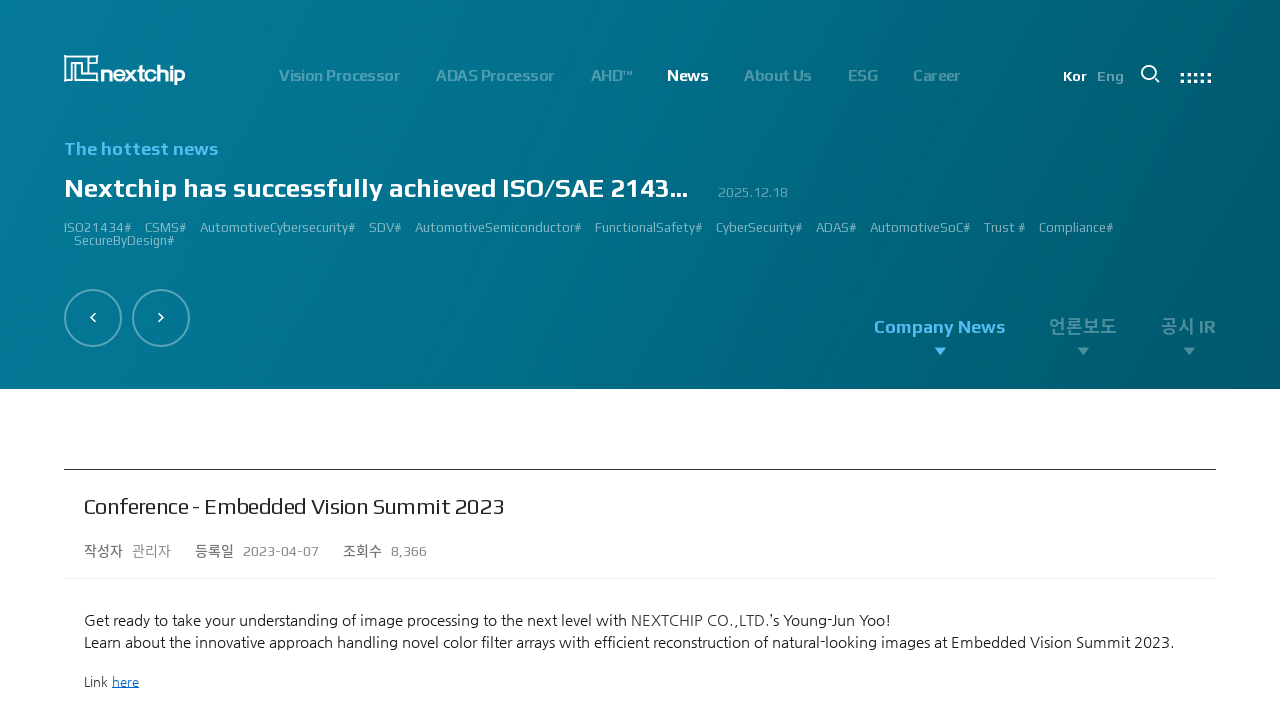

--- FILE ---
content_type: text/html; charset=UTF-8
request_url: https://nextchip.com/kr/news/news.php?bgu=view&idx=131
body_size: 37025
content:

<!doctype html>
<html lang="ko">
<head>
<meta charset="utf-8">
<meta http-equiv="X-UA-Compatible" content="IE=edge">
<title>Conference - Embedded Vision Summit 2023  - News - News - 넥스트칩</title>
<meta name="Title" content="Conference - Embedded Vision Summit 2023  - News - News - 넥스트칩">
<meta name="Subject" content="News">
<meta name="Keywords" content="">
<meta name="Description" content="Conference - Embedded Vision Summit 2023  - Get ready to take your understanding of image processing to the next level with&nbsp;NEXTCHIP CO....">
<meta property="og:type" content="website">
<meta property="og:title" content="Conference - Embedded Vision Summit 2023  - News - News - 넥스트칩">
<meta property="og:description" content="Conference - Embedded Vision Summit 2023  - Get ready to take your understanding of image processing to the next level with&nbsp;NEXTCHIP CO....">
<meta property="og:image" content="https://nextchip.com/images/common/logo.png">
<meta property="og:url" content="https://nextchip.com/kr/news/news.php?bgu=view&idx=131">
<meta name="twitter:card" content="summary">
<meta name="twitter:title" content="Conference - Embedded Vision Summit 2023  - News - News - 넥스트칩">
<meta name="twitter:description" content="Conference - Embedded Vision Summit 2023  - Get ready to take your understanding of image processing to the next level with&nbsp;NEXTCHIP CO....">
<meta name="twitter:image" content="https://nextchip.com/images/common/logo.png">
<meta name="twitter:domain" content="https://nextchip.com/kr/news/news.php?bgu=view&idx=131">
<meta name="google-site-verification" content="">
<meta name="naver-site-verification" content="">
<meta name="viewport" content="width=device-width, initial-scale=1"><!-- 모바일사이트, 반응형사이트 제작시 사용 -->
<meta name="format-detection" content="telephone=no"/><!-- ios 자동전화걸기 방지 -->
<meta name="NaverBot" content="All"/>
<meta name="NaverBot" content="INDEX,FOLLOW"/>
<meta name="Yeti" content="All"/>
<meta name="Yeti" content="INDEX,FOLLOW"/>
<meta name="Googlebot" content="All" />
<meta name="Googlebot" content="INDEX,FOLLOW" />
<meta name="Robots" content="INDEX,FOLLOW">
<meta name="theme-color" content="#222222">
<link rel="canonical" href="https://nextchip.com">
<link rel="stylesheet" href="https://nextchip.com/css/default.css">
<link rel="stylesheet" href="https://nextchip.com/css/layout.css?ver=250110">
<link rel="stylesheet" href="https://nextchip.com/css/content.css?ver=241224_4">
<link rel="stylesheet" href="https://nextchip.com/css/content_mj.css?ver=220419">
<link rel="stylesheet" href="https://nextchip.com/css/main.css" />
<link rel="stylesheet" href="https://nextchip.com/kr/css/language.css" /><!-- 해당언어에서만 사용하는 css -->
<link rel="stylesheet" href="https://nextchip.com/css/layout_responsive.css?ver=250110">
<link rel="stylesheet" href="https://nextchip.com/css/content_responsive.css?ver=230410">
<link rel="stylesheet" href="https://nextchip.com/css/main_responsive.css" />
<link rel="stylesheet" href="https://nextchip.com/css/animate.css" />
<link rel="stylesheet" type="text/css" href="//fonts.googleapis.com/icon?family=Material+Icons"><!-- google -->
<link rel="stylesheet" href="https://nextchip.com/css/xeicon.min.css">
<!-- <link rel="stylesheet" type="text/css" href="//cdn.jsdelivr.net/npm/xeicon@2.3.3/xeicon.min.css"> --><!-- XEicon -->
<!-- Board Skin -->
<link rel="stylesheet" href="https://nextchip.com/css/common/cm_bbs_common.css">
<link rel="stylesheet" href="https://nextchip.com/css/common/cm_board.css">
<link rel="stylesheet" href="https://nextchip.com/css/common/cm_certification.css">
<link rel="stylesheet" href="https://nextchip.com/css/common/cm_gallery.css" />
<link rel="stylesheet" href="https://nextchip.com/css/common/cm_sitemap.css" />
<!-- Plugin -->
<link rel="stylesheet" type="text/css" href="https://nextchip.com/css/plugin/slick.css">
<link rel="stylesheet" type="text/css" href="https://nextchip.com/css/plugin/jquery.mCustomScrollbar.css">
<link rel="stylesheet" type="text/css" href="https://nextchip.com/css/plugin/magnific-popup.css">
<link rel="stylesheet" type="text/css" href="https://nextchip.com/css/plugin/swiper.css" />
<link rel="stylesheet" type="text/css" href="https://nextchip.com/css/plugin/spotlight.css" />
<!--[if lte IE 9]>
	<link rel="stylesheet" href="https://nextchip.com/css/ie9.css">
<![endif]-->
<script type="text/javascript" src="https://nextchip.com/js/vendor/jquery-1.8.3.min.js"></script>

<style>
/* css */
</style>
<script>
	 //  4번째  대메뉴 인덱스
		dep1 = 4	
		
	// dep1 = 04,
	dep2 = 01;

	// sub2_num 변수가 있을때 ( 3차메뉴 )
				dep3 = "";
	</script>
</head>

<body>
<!-- accessibility -->
<div class="cm-accessibility">
	<a href="#container">본문바로가기</a>
</div>
<!-- //accessibility -->
<!-- code -->
<div id="wrap" class="sub-wrap">
	<!-- header -->
	
	<header id="header" class="top-fixed-object "><!-- .top-fixed가 붙는 object에 top-fixed-object 클래스 추가  -->
		<div class="gnb-overlay-bg"></div>
		<div id="headerInnerWrap">
			<!-- ****************** 헤더상단 ********************** -->
			<div id="headerInner" class="area-box">
				<h1 class="logo"><a href="https://nextchip.com/kr/" title="to home"><img src="https://nextchip.com/images/common/logo.png" alt="넥스트칩" /></a></h1>
				<div class="header-util-box">
					<!-- 외국어 선택 2 -->
					<div class="header-lang-list">
						<ul class="clearfix">
							<li class="cur"><a href="https://nextchip.com/kr/">Kor</a></li>
							<li><a href="https://nextchip.com/en/">Eng</a></li>
						</ul>
					</div>
					<!-- 통합검색 -->
										<div class="header-search-box">
						<button class="header-search-open-btn" title="검색창열기"><i class="xi-search"></i></button>
						<div class="header-search-inner">
							<form action="https://nextchip.com/kr/search/index.php" method="POST">
							<label for="headerSearch" class="blind">검색</label>
							<input type="text" name="allSearch" class="header-search-word" id="headerSearch" placeholder="Search" />
							<button class="header-search-btn" type="submit" title="검색" onclick="location.href='https://nextchip.com/kr/search/'"><i class="xi-search"></i></button>
							</form>
							<!-- <button class="header-search-close-btn" title="검색창닫기"><i class="xi-close-min"></i></button> -->
						</div>
					</div>
										<!-- 사이트맵 버튼  -->
					<button class="sitemap-line-btn cm-sitemap-open-btn" title="Open the sitemap">
						<i class="xi-drag-vertical"></i>
					</button>
				</div>
			</div>
			<!-- ****************** GNB ********************** -->
			<!-- GNB PC  -->
			<nav id="gnb" class="each-menu">
				<h2 class="blind">주메뉴</h2>
				<!-- 
					- 전체메뉴 : class="total-menu"
					- 각각메뉴 : class="each-menu" + <div id="gnbBg"></div> 삭제
				-->
				<!-- <div id="gnbBg"></div> -->
				<ul class="clearfix area">
					<li class="gnb1">
						<a href="https://nextchip.com/kr/vision/vision.php">Vision Processor</a>
						<div class="gnb-2dep">
							<ul>
																								<li><a href="https://nextchip.com/kr/vision/vision.php?idx=7"><span>RVC</span></a></li>
																<li><a href="https://nextchip.com/kr/vision/vision.php?idx=6"><span>In-cabin</span></a></li>
																<li><a href="https://nextchip.com/kr/vision/vision.php?idx=5"><span>FVC</span></a></li>
																<li><a href="https://nextchip.com/kr/vision/vision.php?idx=4"><span>SVM</span></a></li>
																<li><a href="https://nextchip.com/kr/vision/vision.php?idx=3"><span>E-mirror</span></a></li>
															</ul>
						</div>
					</li>
					<li class="gnb2">
						<a href="https://nextchip.com/kr/adas/adas.php">ADAS Processor</a>
						<div class="gnb-2dep">
							<ul>
																								<li><a href="https://nextchip.com/kr/adas/adas.php?idx=1"><span>APACHE4</span></a></li>
																<li><a href="https://nextchip.com/kr/adas/adas.php?idx=3"><span>APACHE5</span></a></li>
																<li><a href="https://nextchip.com/kr/adas/adas.php?idx=4"><span>APACHE6</span></a></li>
															</ul>
						</div>
					</li>
					<li class="gnb3">
						<a href="https://nextchip.com/kr/ahd/ahd.php">AHD™</a>
						<div class="gnb-2dep">
							<ul>
																								<li><a href="https://nextchip.com/kr/ahd/ahd.php?idx=1"><span>1<sup>st</sup> Gen</span></a></li>
																<li><a href="https://nextchip.com/kr/ahd/ahd.php?idx=4"><span>2<sup>nd</sup> Gen</span></a></li>
															</ul>
						</div>
					</li>
					<li class="gnb4">
						<a href="https://nextchip.com/kr/news/news.php">News</a>
						<div class="gnb-2dep">
							<ul>
																<li><a href="https://nextchip.com/kr/news/news.php"><span>News</span></a></li>							</ul>
						</div>
					</li>
					<li class="gnb5">
						<a href="https://nextchip.com/kr/about/vision_professional.php">About Us</a>
						<div class="gnb-2dep">
							<ul>
																<!-- <li><a href="https://nextchip.com/kr/about/about.php"><span>About Us</span></a></li> -->
								<li><a href="https://nextchip.com/kr/about/vision_professional.php"><span>Vision Professional</span></a></li>
								<li><a href="https://nextchip.com/kr/about/safety_process.php"><span>Safety Process</span></a></li>
								<li><a href="https://nextchip.com/kr/about/sustainable_quality.php"><span>Sustainable Quality </span></a></li>							</ul>
						</div>
					</li>
					<li class="gnb6">
						<a href="https://nextchip.com/kr/esg/sustainability.php">ESG</a>
						<div class="gnb-2dep">
							<ul>
														<li><a href="https://nextchip.com/kr/esg/sustainability.php"><span>지속가능경영</span></a></li>
						<li><a href="https://nextchip.com/kr/esg/ethical.php"><span>윤리경영</span></a></li>
						<li><a href="https://nextchip.com/kr/esg/fair_trade.php"><span>공정거래</span></a></li>
						<li><a href="https://nextchip.com/kr/esg/product.php"><span>제품책임</span></a></li>
						<li><a href="https://nextchip.com/kr/esg/info.php"><span>정보보안</span></a></li>
						<li><a href="https://nextchip.com/kr/esg/work.php"><span>안전하고 건강한 근무환경</span></a></li>							</ul>
						</div>
					</li>
					<li class="gnb7">
						<a href="http://nc-recruit.com/kr/index.php" target="_blank">Career</a>
						<div class="gnb-2dep">
							<ul>
																<li><a href="http://nc-recruit.com/kr/index.php" target="_blank"><span>Career</span></a></li>							</ul>
						</div>
					</li>
				</ul>
			</nav>
		</div>
		<!-- GNB Mobile -->
		<button class="nav-open-btn open-btn" title="네비게이션 열기">
			<i class="xi-drag-vertical"></i>
		</button>
		<div class="gnb-overlay-bg-m"></div>
		<nav id="gnbM" class="gnb-style-full">
			<!-- 
				기본스타일 : .gnb-style-basic
				Full 스타일 : .gnb-style-full
			-->
			<h2 class="blind">주메뉴</h2>
			<button class="nav-open-btn close-btn" title="네비게이션 닫기">
				<span class="line line1"></span><span class="line line2"></span><span class="line line3"></span>
			</button>
			<div class="gnb-navigation-wrapper">
				<div class="gnb-navigation-inner">
					<ul id="navigation" data-menu-clone="true"></ul><!-- PC메뉴 같을때 true / 같지않으면 false 후 메뉴삽입 -->
				</div>
			</div>
		</nav>
	</header>	<!-- //header -->
	<!-- container -->
	<div id="container">
		<!-- middleArea -->
		<div id="middleArea">
			<!-- content -->
			<section id="content" class="wide">
							<section class="news-page">
					<!-- News 상단 컨텐츠 -->
					<article class="news-top-con">
						<div class="area">
							<div class="news-top-list-box">
								<p class="info">The hottest news</p>
								<ul class="news-top-list">
																		<li>
										<a href="/kr/news/news.php?bgu=view&idx=256" class="notice">
											<strong class="tit">Nextchip has successfully achieved ISO/SAE 2143... <span class="date">2025.12.18</span></strong>
											<p class="tag">
																								<span>ISO21434#</span>
																								<span> CSMS#</span>
																								<span> AutomotiveCybersecurity#</span>
																								<span> SDV#</span>
																								<span> AutomotiveSemiconductor#</span>
																								<span> FunctionalSafety#</span>
																								<span> CyberSecurity#</span>
																								<span> ADAS#</span>
																								<span> AutomotiveSoC#</span>
																								<span> Trust #</span>
																								<span> Compliance#</span>
																								<span> SecureByDesign#</span>
																							</p>
										</a>
									</li>
																		<li>
										<a href="/kr/news/news.php?bgu=view&idx=245" class="notice">
											<strong class="tit">aiMotive and Nextchip collaborate to create pro... <span class="date">2025.07.24</span></strong>
											<p class="tag">
																								<span>AutomatedDriving#</span>
																								<span>aiMotive#</span>
																								<span>Nextchip#</span>
																								<span>ADAS#</span>
																								<span>Partnership#</span>
																								<span>AutomotiveInnovation#</span>
																							</p>
										</a>
									</li>
																		<li>
										<a href="/kr/news/news.php?bgu=view&idx=241" class="notice">
											<strong class="tit">Korea’s Global Small Giants 1000+ <span class="date">2025.06.18</span></strong>
											<p class="tag">
																								<span>GlobalSmallGiants#</span>
																								<span>Nextchip#</span>
																								<span>AutomotiveSemiconductor#</span>
																								<span>GlobalInnovation#</span>
																								<span>Korea1000Plus#</span>
																							</p>
										</a>
									</li>
																		<li>
										<a href="/kr/news/news.php?bgu=view&idx=214" class="notice">
											<strong class="tit">CES 2025 INVITATION <span class="date">2024.12.09</span></strong>
											<p class="tag">
																							</p>
										</a>
									</li>
																		<li>
										<a href="/kr/news/news.php?bgu=view&idx=213" class="notice">
											<strong class="tit">NEXTCHIP CO.,LTD. has been certified to ISO/IEC... <span class="date">2024.10.14</span></strong>
											<p class="tag">
																							</p>
										</a>
									</li>
																		<li>
										<a href="/kr/news/news.php?bgu=view&idx=208" class="notice">
											<strong class="tit">KAAMI x COEX JOB FAIR <span class="date">2024.07.10</span></strong>
											<p class="tag">
																							</p>
										</a>
									</li>
																		<li>
										<a href="/kr/news/news.php?bgu=view&idx=203" class="notice">
											<strong class="tit">EVS 2024 <span class="date">2024.06.03</span></strong>
											<p class="tag">
																							</p>
										</a>
									</li>
																		<li>
										<a href="/kr/news/news.php?bgu=view&idx=148" class="notice">
											<strong class="tit">Nextchip Demonstration of High Dynamic Range an... <span class="date">2023.08.18</span></strong>
											<p class="tag">
																								<span>Automotive#</span>
																								<span>Nextchip#</span>
																								<span>Processors#</span>
																								<span>Sensors#</span>
																								<span>Summit#</span>
																							</p>
										</a>
									</li>
																		<li>
										<a href="/kr/news/news.php?bgu=view&idx=147" class="notice">
											<strong class="tit">CMMI-DEV V2.0 ML3 Appraisal <span class="date">2023.08.01</span></strong>
											<p class="tag">
																								<span>#CMMI #DEV #MaturityModel #LV3 #Appraisal #VWAY#</span>
																							</p>
										</a>
									</li>
																		<li>
										<a href="/kr/news/news.php?bgu=view&idx=123" class="notice">
											<strong class="tit">소부장 으뜸기업 3기 선정 <span class="date">2023.03.23</span></strong>
											<p class="tag">
																								<span>#VisionProfessional #Automotive #Semiconductor #ImageSignalProcessing #ISP #ADAS #SoC #소부장 #으뜸기업 #AutonomousDriving #nextchip#</span>
																							</p>
										</a>
									</li>
																		<li>
										<a href="/kr/news/news.php?bgu=view&idx=119" class="notice">
											<strong class="tit">Upcoming Event - Edge AI and Vision Alliance In... <span class="date">2023.03.22</span></strong>
											<p class="tag">
																								<span>#Upcoming #Event #Exhibition #Edge AI and Vision Alliance
#Innovation #Forum #APACHE5 #Edge #Processor #AI #CNN #Object Detection #ADAS #AD #DMS #OMS #BSD #BSIS #FSD 
#APACHE_U #PHOENIX #Image Signal Processing #Vision #Processor #HDR #LFM #3DNR #High Quality Image #Automotive Camera #InCabin #FrontView #SVM #AVM #SurroundView #RearView
#Vision #Professional #Innovative #Technology #nextchip#</span>
																							</p>
										</a>
									</li>
																		<li>
										<a href="/kr/news/news.php?bgu=view&idx=113" class="notice">
											<strong class="tit">Upcoming Event <span class="date">2023.03.13</span></strong>
											<p class="tag">
																								<span>#Edge AI and Vision Alliance #AutoSens #Upcoming #Event #Exhibition #Detroit #Santa Clara #Edge #AI #In-cabin #Technology #ADAS #Edge Processor #Vision #Professional#</span>
																							</p>
										</a>
									</li>
																		<li>
										<a href="/kr/news/news.php?bgu=view&idx=112" class="notice">
											<strong class="tit">2023년 선택적 복지비 제도 확대 안내 <span class="date">2023.03.09</span></strong>
											<p class="tag">
																								<span>#2023 #신상 #복지제도 #선택적 복지비 #여행 #교통비 #항공권 #숙박 #워터파크 #놀이동산 #여가활동 #문화생활 #가족 #콘텐츠 렌즈 구매도 가능#</span>
																							</p>
										</a>
									</li>
																		<li>
										<a href="/kr/news/news.php?bgu=view&idx=108" class="notice">
											<strong class="tit">시차 출퇴근제 소개 <span class="date">2023.03.02</span></strong>
											<p class="tag">
																								<span>#Vision Professional #복리후생제도 #시차 출퇴근 제도 #자율 출퇴근 제도 #근무시간 #9 to 6 #Working Hour #Flexible hours #nextchip #ADAS #Semiconductor #채용 공고 #모집 공고 #판교 #행복한 직장생활#</span>
																							</p>
										</a>
									</li>
																		<li>
										<a href="/kr/news/news.php?bgu=view&idx=107" class="notice">
											<strong class="tit">The March 1st Movement Day <span class="date">2023.03.02</span></strong>
											<p class="tag">
																								<span>#삼일절 #대한독립만세#</span>
																							</p>
										</a>
									</li>
																		<li>
										<a href="/kr/news/news.php?bgu=view&idx=106" class="notice">
											<strong class="tit">2023 퓨처모빌리티 기술교류회 <span class="date">2023.03.02</span></strong>
											<p class="tag">
																								<span>#대전 #퓨처모빌리티 #KAIST #KAAMI #KATECH #넥스트칩 #NEXTCHIP #자율주행 #VISION #PROCESSING #ISP #CFA #AUTONOMOUS #ADAS #AD #SOC #대전은성심당#</span>
																							</p>
										</a>
									</li>
																		<li>
										<a href="/kr/news/news.php?bgu=view&idx=104" class="notice">
											<strong class="tit">Upcoming Event - Edge AI and Vision Alliance In... <span class="date">2023.02.27</span></strong>
											<p class="tag">
																								<span>#Edge #AI #Vision #AI #ADAS #SoC #ISP #NPU #Semiconductor #Automotive #Autonomous #CNN #NN #Vision #Professional #Upcoming #Event #Exhibition#</span>
																							</p>
										</a>
									</li>
																		<li>
										<a href="/kr/news/news.php?bgu=view&idx=103" class="notice">
											<strong class="tit">2023 NC 복지제도 소개 <span class="date">2023.02.27</span></strong>
											<p class="tag">
																								<span>#Vision Professional #nextchip #복리후생제도 #채용공고 #채용안내 #ISP #Semiconductor #ADAS #AHD #World-class ISP #World-best ISP#</span>
																							</p>
										</a>
									</li>
																		<li>
										<a href="/kr/news/news.php?bgu=view&idx=102" class="notice">
											<strong class="tit">2023년퓨처모빌리티 참가  <span class="date">2023.02.24</span></strong>
											<p class="tag">
																							</p>
										</a>
									</li>
																		<li>
										<a href="/kr/news/news.php?bgu=view&idx=97" class="notice">
											<strong class="tit">Upcoming Event - Edge AI and Vision Alliance In... <span class="date">2023.02.23</span></strong>
											<p class="tag">
																								<span>#Edge #AI #Vision #AI #ADAS #SoC #ISP #NPU #Semiconductor #Automotive #Autonomous #CNN #NN #Vision #Professional #Upcoming #Event #Exhibition#</span>
																							</p>
										</a>
									</li>
																		<li>
										<a href="/kr/news/news.php?bgu=view&idx=91" class="notice">
											<strong class="tit">2023년 nextchip 신년 워크샵 <span class="date">2023.02.23</span></strong>
											<p class="tag">
																								<span>2023 신년 워크샵#</span>
																								<span> 넥스트칩#</span>
																								<span> 복지제도 #</span>
																							</p>
										</a>
									</li>
																		<li>
										<a href="/kr/news/news.php?bgu=view&idx=90" class="notice">
											<strong class="tit">Automotive World 2023, 제품 기술 세미나 발표 <span class="date">2023.01.27</span></strong>
											<p class="tag">
																							</p>
										</a>
									</li>
																		<li>
										<a href="/kr/news/news.php?bgu=view&idx=89" class="notice">
											<strong class="tit">Automotive World 2023 전시회 참여 <span class="date">2023.01.26</span></strong>
											<p class="tag">
																								<span>#Automotive #Autonomous #ISP #Vision #Professional #nextchip #World #class #ISP #Image #Signal #Processing #HDR #8MP #CFA #RGGB #RGB #IR #Exhibition #Tokyo Big Sight #Japan #Semiconductor#</span>
																							</p>
										</a>
									</li>
																		<li>
										<a href="/kr/news/news.php?bgu=view&idx=88" class="notice">
											<strong class="tit">CES2023 전시회 참여 <span class="date">2023.01.12</span></strong>
											<p class="tag">
																								<span>CES#</span>
																								<span> ISP#</span>
																								<span> ADAS#</span>
																								<span> VISION PROFESSIONAL#</span>
																								<span> NEXTCHIP#</span>
																								<span> IMAGE SIGNAL PROCESSOR#</span>
																								<span> VISION BASED PROCESSOR#</span>
																								<span> APACHE_U#</span>
																								<span> PHOENIX#</span>
																								<span> APACHE5#</span>
																							</p>
										</a>
									</li>
																		<li>
										<a href="/kr/news/news.php?bgu=view&idx=83" class="notice">
											<strong class="tit">2022 인공지능 반도체 미래 기술 컨퍼런스 참여 <span class="date">2022.12.12</span></strong>
											<p class="tag">
																								<span>#Vision #Professional | #NEXTCHIP CO.#</span>
																								<span>LTD.
#Real #Edge #AI #Processor #Nextchip #Future #Vision #ISP #ADAS #NPU #Exhibition #AHD #Semiconductor #Computer #Vision#</span>
																							</p>
										</a>
									</li>
																		<li>
										<a href="/kr/news/news.php?bgu=view&idx=65" class="notice">
											<strong class="tit">International Suppliers Fair (IZB) 2022 <span class="date">2022.09.26</span></strong>
											<p class="tag">
																								<span>#izb #vw #international #supplier #fair #germany #wolfsburg #allerpark #hall3 #3419A #isp #semiconductor #automotive #camera #sensing #adas #dms #dsm #apache5 #aeb #apacheU #rccg #cfa #color #filter #array#</span>
																							</p>
										</a>
									</li>
																	</ul>
								<div class="arrow-box"></div>
							</div>
							<div class="news-category-box">
								<ul class="news-category-list">
									<li class="selected"><a href="https://nextchip.com/kr/news/news.php"><span>Company News</span></a></li> <!-- 해당 카테고리에서 selected 클래스 추가해주세요 -->
									<li><a href="https://nextchip.com/kr/news/press.php"><span>언론보도</span></a></li>
									<li><a href="https://nextchip.com/kr/news/ir.php"><span>공시 IR</span></a></li>
								</ul>
							</div>
						</div>
					</article>
					<!-- // -->
					<article class="news-container">
						<div class="area clearfix">
							<!-- Key news -->
														<!-- // -->	
							<!-- News List -->
							<article class="bbs-view-con">
	<aside class="bbs-view-top">
		<!-- 필요할 경우만 삽입 -->
		<!-- <dl class="event-date"><dt><i class="material-icons">&#xE878;</i> 이벤트기간</dt><dd>2017-07-14 ~ 2017-07-31</dd></dl> -->
		<!-- <p class="reply-state"><span>답변대기</span></p><p class="reply-state reply-state-finish"><span>답변완료</span></p> -->
		<!-- <span class="bbs-category">[카테고리 있을때 쓰세요]</span> -->
		<!-- // -->
		<h1 class="bbs-tit">Conference - Embedded Vision Summit 2023</h1>
		<dl class="bbs-write-info">
			<dt>작성자</dt>
			<dd>관리자</dd>
			<dt>등록일</dt>
			<dd>2023-04-07</dd>
			<dt>조회수</dt>
			<dd>8,366</dd>
		</dl>
	</aside>
	<div class="bbs-view-content editor">
			<p><span style="color: rgba(0, 0, 0, 0.9); font-family: &quot;Nanum Gothic&quot;, 나눔고딕; font-size: 15px;">Get ready to take your understanding of image processing to the next level with&nbsp;</span><a href="https://www.linkedin.com/company/nextchip/" data-attribute-index="0" data-entity-type="MINI_COMPANY" style="box-sizing: inherit; margin: var(--artdeco-reset-base-margin-zero); padding: var(--artdeco-reset-base-padding-zero); font-size: 15px; vertical-align: var(--artdeco-reset-base-vertical-align-baseline); text-decoration: var(--artdeco-reset-link-text-decoration-none); font-weight: var(--font-weight-bold); border: var(--artdeco-reset-link-border-zero); color: var(--color-action); touch-action: manipulation; font-family: &quot;Malgun Gothic&quot;, &quot;Apple SD Gothic Neo&quot;, -apple-system, system-ui, BlinkMacSystemFont, &quot;Segoe UI&quot;, Roboto, &quot;Helvetica Neue&quot;, &quot;Fira Sans&quot;, Ubuntu, Oxygen, &quot;Oxygen Sans&quot;, Cantarell, &quot;Droid Sans&quot;, &quot;Apple Color Emoji&quot;, &quot;Segoe UI Emoji&quot;, &quot;Segoe UI Emoji&quot;, &quot;Segoe UI Symbol&quot;, &quot;Lucida Grande&quot;, Helvetica, Arial, sans-serif; position: relative; word-break: normal; overflow-wrap: normal; line-height: inherit !important;"><span style="font-family: &quot;Nanum Gothic&quot;, 나눔고딕;">NEXTCHIP CO.,LTD.</span></a><span style="color: rgba(0, 0, 0, 0.9); font-family: &quot;Malgun Gothic&quot;, &quot;Apple SD Gothic Neo&quot;, -apple-system, system-ui, BlinkMacSystemFont, &quot;Segoe UI&quot;, Roboto, &quot;Helvetica Neue&quot;, &quot;Fira Sans&quot;, Ubuntu, Oxygen, &quot;Oxygen Sans&quot;, Cantarell, &quot;Droid Sans&quot;, &quot;Apple Color Emoji&quot;, &quot;Segoe UI Emoji&quot;, &quot;Segoe UI Emoji&quot;, &quot;Segoe UI Symbol&quot;, &quot;Lucida Grande&quot;, Helvetica, Arial, sans-serif; font-size: 15px;"><span style="font-family: &quot;Nanum Gothic&quot;, 나눔고딕;">’s Young-Jun Yoo!</span></span></p><p><span style="color: rgba(0, 0, 0, 0.9); font-family: &quot;Malgun Gothic&quot;, &quot;Apple SD Gothic Neo&quot;, -apple-system, system-ui, BlinkMacSystemFont, &quot;Segoe UI&quot;, Roboto, &quot;Helvetica Neue&quot;, &quot;Fira Sans&quot;, Ubuntu, Oxygen, &quot;Oxygen Sans&quot;, Cantarell, &quot;Droid Sans&quot;, &quot;Apple Color Emoji&quot;, &quot;Segoe UI Emoji&quot;, &quot;Segoe UI Emoji&quot;, &quot;Segoe UI Symbol&quot;, &quot;Lucida Grande&quot;, Helvetica, Arial, sans-serif; font-size: 15px;"><span style="font-family: &quot;Nanum Gothic&quot;, 나눔고딕;">Learn about the innovative approach handling novel color filter arrays with efficient reconstruction of natural-looking images at</span><span style="font-family: &quot;Nanum Gothic&quot;, 나눔고딕;">&nbsp;Embedded Vision Summit 2023</span></span><span style="color: rgba(0, 0, 0, 0.9); font-family: &quot;Nanum Gothic&quot;, 나눔고딕; font-size: 15px;">.</span><br></p><p><br></p><p><span style="font-family: &quot;Nanum Gothic&quot;, 나눔고딕;">Link </span><a href="https://www.linkedin.com/feed/update/urn:li:activity:7049488118529355776?utm_source=share&amp;utm_medium=member_desktop" target="_blank" class="tx-link"><span style="font-family: &quot;Nanum Gothic&quot;, 나눔고딕;">here</span></a></p>	</div>

	<!-- 
		게시판 공유 기능
		( ※ 필요한경우에만 넣으세요(sns공유) )
		아이콘 안나올시 : <link rel="stylesheet" href="//cdn.jsdelivr.net/npm/xeicon@2.3.3/xeicon.min.css">	
	-->
	<!-- <div class="bbs-view-share-con">
		<ul>
			<li style="background-color:#777;"><a href="" title="URL 복사"><i class="xi-link"></i></a></li>
			<li style="background-color:#3b5998;"><a href="" title="페이스북으로 공유하기"><i class="xi-facebook"></i></a></li>
			<li style="background-color:#11c1ff;"><a href="" title="트위터로 공유하기"><i class="xi-twitter"></i></a></li>
			<li style="background-color:#fab900;"><a href="" title="카카오스토리로 공유하기"><i class="xi-kakaostory"></i></a></li>
			<li style="background-color:#00c300;"><a href="" title="블로그로 공유하기"><i class="xi-blogger"></i></a></li>
			<li style="background-color:#dc4e41;"><a href="" title="구글에 공유하기"><i class="xi-google-plus"></i></a></li>
		</ul>
	</div> -->


	
	<form method="post" action="" name="form2">
	<input type="hidden" name="code" value="news">
	<input type="hidden" name="bbs_view_del" value="1">
	<input type="hidden" name="bbs_view_edit" value="1">
	<input type="hidden" name="returnURL" value="/kr/news/news.php">
	</form>

	<div class="cm-btn-controls">
				<div class="right-btn-controls">
			<a href="/kr/news/news.php" class="btn-style01">
				목록			</a>
		</div>
	</div>


	<!-- 이전/다음 게시글보기 -->

			

		   
	<article class="bbs-view-prev-next-list">
		<ul>
			<li>
				<table class="bbs-prev-next-tbl">
					<colgroup>
						<col style="width:140px">
						<col style="">
					</colgroup>
					<tbody>
						<tr>
							<th><strong class="bbs-prev-next-tit">PREV<i class="xi-angle-up-min"></i></strong></th>
														<td>
							  							  <a href="/kr/news/news.php?code=news&idx=130&bgu=view">
							  									<p class="bbs-tit">Upcoming Event - AutoSens Detroit</p>
								</a>
							</td>
													</tr>
					</tbody>
				</table>
			</li>
			<li>
				<table class="bbs-prev-next-tbl">
					<colgroup>
						<col style="width:140px">
						<col style="">
					</colgroup>
					<tbody>
						<tr>
							<th><strong class="bbs-prev-next-tit">NEXT<i class="xi-angle-down-min"></i></strong></th>
														<td>
							  							  <a href="/kr/news/news.php?code=news&idx=132&bgu=view">
							  									<p class="bbs-tit">경력 채용 공고</p>
								</a>
							</td>
													</tr>
					</tbody>
				</table>
			</li>
		</ul>
	</article>
	<!-- // -->



	
<script type="text/javascript">
<!--
function dele(){
	ans = confirm("게시글을 삭제하시겠습니까?");
	if (ans==true)
	{
		form2.action = "/bbs/bbs_view_del.php?returnURL=&idx=131";
		form2.submit();
	}

}
function modi(){
	form2.action = "/kr/news/news.php?returnURL=&bgu=edit&idx=131";
	form2.submit();
}
//-->
</script>


</article>							<!-- // -->
						</div>
					</article>
				</section>

			</section>
			<!-- //content -->
		</div>
		<!-- //middleArea -->
		<section id="siteMapCon03" class="cm-sitemap-wrapper">
	<div class="cm-sitemap-container cm-sitemap-container-03">
		<div class="sitemap-bg cm-sitemap-bg"></div>
		<div class="cm-sitemap-inner-con">
			<section class="cm-sitemap-area-con area-box">
				<div class="sitemap-modal-tit-con-03 cm-modal-tit-con">
					<h1 class="cm-modal-tit" data-splitting>SITE MAP</h1>
					<button title="Close Sitemap" class="sitemap-close-btn cm-sitemap-close-btn"><img src="https://nextchip.com/images/icon/sitemap_close_icon.png" alt="사이트맵 닫기 버튼"></button>
				</div>
				<article class="sitemap-wrapper-style sitemap-wrapper-style03"></article>
			</section>
		</div>
	</div>
</section>	</div>
	<!-- //container -->
	<!-- footer -->

	<footer id="footer">
		<button class="to-top-btn"><em class="blind">TOP</em><i class="xi-arrow-up"></i></button>
		<!-- Footer -->
		<article id="footerInner">
			<div class="area-box clearfix">
				<!-- Footer :: 왼쪽 -->
				<article class="footer-left-con">
					<div class="left-box">
						<span class="foot-logo"><img src="https://nextchip.com/images/common/footer_logo.png" alt="넥스트칩" /></span>
						<div class="foot-sns-menu">
							<ul class="clearfix">
								<li><a href="https://www.linkedin.com/company/nextchip" target="_blank" title="새창으로열기"><i class="xi-linkedin-square"></i></a></li>
								<li><a href="https://www.youtube.com/channel/UCobS6O1_pcHImUCG95nFf0w" target="_blank" title="새창으로열기"><i class="xi-youtube"></i></a></li>
							</ul>
						</div>
					</div>
					<div class="right-box">
						<div class="footer-address-list">
							<p class="txt">주소 : 경기도 성남시 분당구 대왕판교로 660 유스페이스1 A동 5층</p>
							<p class="txt"><span>TEL : 02-3460-4780</span><span>FAX : 070-8270-7000</span></p>
						</div>
						<div class="footer-copyright">Copyright &copy; NEXTCHIP Co,Ltd All rights reserved</div>
					</div>
				</article>
				<!-- Footer :: 오른쪽 -->
				<article class="footer-right-con">
					<a href="https://nextchip.com/kr/etc/privacy.php" class="cm-modal-open-btn footer-privacy-btn">개인정보처리방침<i class="xi-angle-right-min"></i></a>
					<!-- <div class="family-site-box cm-drop-menu-box-JS" data-drop-event="click">
						<button class="family-site-open-btn cm-drop-open-btn-JS">FAMILY SITE</button>
						<ul id="footerFamilyList" class="family-site-list cm-drop-list-JS">
							<li><a href="" target="_blank" title="새창으로열기">FAMILY SITE1</a></li>
							<li><a href="" target="_blank" title="새창으로열기">FAMILY SITE2</a></li>
							<li><a href="" target="_blank" title="새창으로열기">FAMILY SITE3</a></li>
						</ul>
					</div>	 -->
				</article>
			</div>
		</article>
	</footer>
	<!-- footer 있던 Sitemap 인클루드 bottom.php로 옮김 -->	<!-- //footer -->
</div>
<!-- //wrap -->
	<script type="text/javascript" src="https://nextchip.com/js/vendor/jquery.easing.1.3.js"></script>
	<script type="text/javascript" src="https://nextchip.com/js/plugin/slick.js"></script>
	<script type="text/javascript" src="https://nextchip.com/js/plugin/swiper.min.js"></script>
	<script type="text/javascript" src="https://nextchip.com/js/plugin/TweenMax.min.js"></script>
	<script type="text/javascript" src="https://cdnjs.cloudflare.com/ajax/libs/gsap/3.2.4/gsap.min.js"></script>
	<script type="text/javascript" src="https://nextchip.com/js/plugin/splitting.min.js"></script>
	<script type="text/javascript" src="https://nextchip.com/js/plugin/waypoints.min.js"></script>
	<script type="text/javascript" src="https://nextchip.com/js/plugin/jquery.mCustomScrollbar.concat.min.js"></script>
	<script type="text/javascript" src="https://nextchip.com/js/plugin/jquery.magnific-popup.js"></script>
	<script type="text/javascript" src="https://nextchip.com/js/plugin/spotlight.min.js"></script>
	<script type="text/javascript" src="https://nextchip.com/js/plugin/countUp.min.js"></script>
	<script type="text/javascript" src="https://nextchip.com/js/functions.js"></script>
	<script type="text/javascript" src="https://nextchip.com/js/nav.js"></script>
	<script type="text/javascript" src="https://nextchip.com/js/layer_popup.js"></script>
	<script type="text/javascript" src="https://nextchip.com/js/common.js?ver=220407"></script>
	<!--[if lt IE 9]>
		<script src="https://nextchip.com/js/vendor/html5shiv.js"></script>
		<script src="https://nextchip.com/js/vendor/respond.min.js"></script>
	<![endif]--><script type="text/javascript" src="https://nextchip.com/js/sub.js?ver=230411"></script>
</body>
</html>


--- FILE ---
content_type: text/css
request_url: https://nextchip.com/css/default.css
body_size: 18501
content:
@charset "utf-8";
/* *******************************************************
 * filename : default.css
 * description : reset / common / editor CSS
 * date : 2021-06-14
******************************************************** */


/* *******************
 * description : reset tag
 * date : 2021-03-29
******************* */
html {
	overflow-y:scroll;
}
html, body, div, span, applet, object, iframe,
h1, h2, h3, h4, h5, h6, p, blockquote, pre,
a, abbr, acronym, address, big, cite, code,
del, dfn, em, img, ins, kbd, q, s, samp,
small, strike, strong, sub, sup, tt, var,
b, u, i, center,
dl, dt, dd, ol, ul, li,
fieldset, form, label, legend,
table, caption, tbody, tfoot, thead, tr, th, td,
article, aside, canvas, details, embed, 
figure, figcaption, footer, header, hgroup, 
menu, nav, output, ruby, section, summary,
time, mark, audio, video {
	margin:0;
	padding:0;
}
/* HTML5 display-role reset for older browsers */
article, aside, details, figcaption, figure, 
footer, header, hgroup, menu, nav, section, summary {
	display:block;
}
audio, canvas, video {
    display:inline-block;
}
audio:not([controls]) {
    display: none;
    height: 0;
}
audio, canvas, img, video {
	vertical-align:middle;
}
body {
	line-height:1;
}
ol, ul {
	list-style:none;
}
blockquote, q {
	quotes:none;
}
blockquote:before, blockquote:after,
q:before, q:after {
	content:"";
	content:none;
}
table {
	border-collapse:collapse;
	border-spacing:0;
}
img, fieldset {
	border:0;
}
input, select, textarea {
	line-height:1.2;
	vertical-align:middle;
}
body, table, th, td, input,
textarea, button, select {
	font-family:"돋움", Dotum, Arial, sans-serif;
	font-size:12px;
	color:#666;
}
button, select {
	text-transform:none;
}
button, input {
	line-height:normal;
}
textarea {
	resize:vertical;
	overflow:auto;
}
address, caption, cite, code,
dfn, em, var {
	font-style:normal;
	font-weight:normal;
}
label {
	cursor:pointer;
}
/* For Screen Reader */
legend {
	display:none;
	visibility:hidden;
}
/* For Screen Reader */
caption {
	display:none;
	visibility:hidden;
}
hr {
	display:block;
	height:1px;
	border:0;
	border-top:1px solid #ccc;
	margin:1em 0;
	padding:0;
}
a {
	color:#666;
	text-decoration:none;
}
a:active, a:hover, a:focus {
	text-decoration:none;
}
button{
	margin:0px;
	padding:0px;
	cursor:pointer;
	border:0px;
	background:none;
}
body.mouse a:focus, 
body.mouse button:focus{
	outline:none;
}

/* input 기본 스타일 초기화 */
input[type="text"],input[type="password"],input[type="file"],input[type="search"],input[type="email"],
select,
textarea{
   -webkit-border-radius: 0;
	-moz-border-radius: 0;
	border-radius: 0;
	-webkit-box-sizing: border-box;
	-moz-box-sizing: border-box;
	box-sizing: border-box; 
	margin:0;
	padding:0;
}
input::-ms-clear, 
select::-ms-expand{ display: none; }
textarea{resize:none;}
@media all and (max-width:800px){
	.ios-os input[type="text"],
	.ios-os input[type="search"],
	.ios-os input[type="password"],
	.ios-os input[type="file"],
	.ios-os input[type="email"],
	.ios-os select,
	.ios-os textarea{
		    -webkit-appearance: none;
		    -moz-appearance: none;
			appearance: none;
			border-radius:0;
	}
	.ios-os select{
		background: url("data:image/svg+xml;utf8,<svg xmlns='http://www.w3.org/2000/svg' width='100' height='100' style='opacity:0.5'><polygon points='0,0 100,0 50,50'/></svg>") no-repeat;
		background-size: 8px;
		background-position: calc(100% - 10px) calc(50% + 3px);
		background-repeat: no-repeat;
	}
}

/* *******************
 * description : editor.css
 * date : 2019-11-12
******************* */
.editor {font-size:13.3333px; line-height:1.5; color:#333; }
.editor html {
	display:block;
	overflow-y:auto;
}
.editor head {
	display:none;
}
.editor body {
	display:block;
	margin:8px;
}
.editor div {
	display:block;
}
.editor iframe {
	border:2px inset;
	border-image-source:initial;
	border-image-slice:initial;
	border-image-width:initial;
	border-image-outset:initial;
	border-image-repeat:initial;
}
.editor h1 {
	display:block;
	font-size:2em;
	margin:0.67em 0;
	font-weight:bold;
}
.editor h2 {
	display:block;
	font-size:1.5em;
	margin:0.83em 0;
	font-weight:bold;
}
.editor h3 {
	display:block;
	font-size:1.17em;
	margin:1em 0;
	font-weight:bold;
}
.editor h4 {
	display:block;
	margin:1.33em 0;
	font-weight:bold;
}
.editor h5 {
	display:block;
	font-size:0.83em;
	line-height:1.17em;
	margin:1.67em 0;
	font-weight:bold;
}
.editor h6 {
	display:block;
	font-size:0.67em;
	margin:2.33em 0;
	font-weight:bold;
}
.editor p {
	display:block;
	/* margin:1em 0; */
}
.editor blockquote {
	display:block;
	margin:1em 40px;
}
.editor pre, .editor xmp, .editor plaintext, .editor listing {
	display:block;
	font-family:monospace;
	white-space:pre;
	margin:1em 40px;
}
.editor i, .editor cite, .editor em, .editor var, .editor address, .editor dfn {
	font-style:italic;
}
.editor address {
	display:block;
}
.editor big {
	font-size:larger;
}
.editor tt, .editor code, .editor kbd, .editor samp {
	font-family:monospace;
}
.editor s, .editor strike, .editor del {
	text-decoration:line-through;
}
.editor u, .editor ins {
	text-decoration:underline;
}
.editor q {
	display:inline;
}
.editor q:before {
	content:open-quote;
}
.editor q:after {
	content:close-quote;
}
.editor small {
	font-size:smaller;
}
.editor strong, .editor b {
	font-weight:bold;
}
.editor sub {
	vertical-align:sub;
	font-size:smaller;
}
.editor sup {
	vertical-align:super;
	font-size:smaller;
}
.editor center {
	display:block;
	text-align:center;
}
.editor dl {
	display:block;
	margin:1em 0;
}
.editor dt {
	display:block;
}
.editor dd {
	display:block;
	margin-left:40px;
}
.editor ol {
	display:block;
	list-style-type:decimal;
	margin:1em 0;
	padding-left:40px;
}
.editor ol li {
	list-style-type:decimal;
}
.editor ul, .editor menu, .editor dir {
	display:block;
	list-style-type:disc;
	margin:1em 0;
	padding-left:40px;
}
.editor ul li {
	list-style-type:disc;
}
.editor li {
	display:list-item;
	text-align:match-parent;
}
.editor fieldset {
	display:block;
	margin:0 2px;
	padding:0.35em 0.75em 0.625em;
	border:2px groove threedface;
	border-image-source:initial;
	border-image-slice:initial;
	border-image-width:initial;
	border-image-outset:initial;
	border-image-repeat:initial;
	min-width:min-content;
}
.editor form {
	display:block;
	margin-top:0em;
}
.editor label {
	cursor:default;
}
.editor legend {
	display:block;
	visibility:visible;
	padding:0 2px;
	border:none;
	border-image-source:initial;
	border-image-slice:initial;
	border-image-width:initial;
	border-image-outset:initial;
	border-image-repeat:initial;
}
.editor table {
	display:table;
	border-collapse:separate;
	border-spacing:2px;
	border-color:gray;
}
.editor caption {
	display:block;
	display:table-caption;
	visibility:visible;
	text-align:center;
}
.editor colgroup {
	display:table-column-group;
}
.editor col {
	display:table-column;
}
.editor thead {
	display:table-header-group;
	vertical-align:middle;
	border-color:inherit;
}
.editor tbody {
	display:table-row-group;
	vertical-align:middle;
	border-color:inherit;
}
.editor tfoot {
	display:table-footer-group;
	vertical-align:middle;
	border-color:inherit;
}
.editor tr {
	display:table-row;
	vertical-align:inherit;
	border-color:inherit;
}
.editor td, .editor th {
	display:table-cell;
	vertical-align:inherit;
}
.editor th {
	font-weight:bold;
	text-align:center;
}
.editor hr {
	border:1px inset;
}
.editor br:before {
	content:"\A";
}
.editor a {
	color:#0066cc;
	text-decoration:underline;
}
.editor a:link, .editor a:hover, .editor a:active, .editor a:visited .editor a:focus {
	text-decoration:underline;
}
.editor a:visited {
	color:#800080;
	text-decoration:underline;
}
.editor article, .editor aside, .editor footer, .editor header, .editor hgroup, .editor main, .editor nav, .editor section {
	display:block;
}
.editor details {
	display:block;
}
.editor figure {
	display:block;
	margin:1em 40px;
}
.editor figcaption {
	display:block;
}

.editor bdi, .editor output {
	unicode-bidi:isolate;
}
.editor output {
	display:inline;
}
.editor ruby, .editor rt {
	text-indent:0px;
}
.editor summary {
	display:block;
}
.editor mark {
	background-color:yellow;
	color:black;
}
.editor audio {
	width:300px;
	height:30px;
}
.editor video {
	object-fit:contain;
}

/* 171110  editor 영역 수정 (MH) */
.editor img,
.editor table,
.editor iframe,
.editor object, 
.editor embed {
	max-width:100%; 
}

/* 180112  editor 테이블 반응형 이슈 (MH) */
.editor-table-box{
	width:100%; 
	overflow-x:auto; 
	overflow-y:hidden;
}

/* 190626 editor a태그 word-break 관련 이슈 (MH) */
.editor a{
	word-break:break-word;
}

/* 191113 editor 안에 iframe 반응형이슈(MH) */
.editor-iframe-box{
	position:relative;
	height:0;
	padding-top:56%;
}
.editor-iframe-box iframe{
	position:absolute; 
	top:0px;
	left:0;
	width:100%;
	height:100%;
}


/* *******************
 * description : font.css
 * date : 2019-11-12
******************* */
/*
 * Nanum Gothic (Korean) http://www.google.com/fonts/earlyaccess
 */
@font-face {
	font-family:'Nanum Gothic';
	font-style:normal;
	font-weight:400;
	src:url(//fonts.gstatic.com/ea/nanumgothic/v5/NanumGothic-Regular.eot);
	src:url(//fonts.gstatic.com/ea/nanumgothic/v5/NanumGothic-Regular.eot?#iefix) format('embedded-opentype'),
		url(//fonts.gstatic.com/ea/nanumgothic/v5/NanumGothic-Regular.woff2) format('woff2'),
		url(//fonts.gstatic.com/ea/nanumgothic/v5/NanumGothic-Regular.woff) format('woff'),
		url(//fonts.gstatic.com/ea/nanumgothic/v5/NanumGothic-Regular.ttf) format('truetype');
}
@font-face {
	font-family:'Nanum Gothic Bold';
	font-style:normal;
	font-weight:700;
	src:url(//fonts.gstatic.com/ea/nanumgothic/v5/NanumGothic-Bold.eot);
	src:url(//fonts.gstatic.com/ea/nanumgothic/v5/NanumGothic-Bold.eot?#iefix) format('embedded-opentype'),
		url(//fonts.gstatic.com/ea/nanumgothic/v5/NanumGothic-Bold.woff2) format('woff2'),
		url(//fonts.gstatic.com/ea/nanumgothic/v5/NanumGothic-Bold.woff) format('woff'),
		url(//fonts.gstatic.com/ea/nanumgothic/v5/NanumGothic-Bold.ttf) format('truetype');
}
@font-face {
	font-family:'Nanum Gothic ExtraBold';
	font-style:normal;
	font-weight:800;
	src:url(//fonts.gstatic.com/ea/nanumgothic/v5/NanumGothic-ExtraBold.eot);
	src:url(//fonts.gstatic.com/ea/nanumgothic/v5/NanumGothic-ExtraBold.eot?#iefix) format('embedded-opentype'),
		url(//fonts.gstatic.com/ea/nanumgothic/v5/NanumGothic-ExtraBold.woff2) format('woff2'),
		url(//fonts.gstatic.com/ea/nanumgothic/v5/NanumGothic-ExtraBold.woff) format('woff'),
		url(//fonts.gstatic.com/ea/nanumgothic/v5/NanumGothic-ExtraBold.ttf) format('truetype');
}


/* 본고딕 웹폰트 가져오기 180124 */ 
/* Noto Sans KR (korean) http://www.google.com/fonts/earlyaccess */
@font-face { 
  font-family: 'Noto Sans KR'; 
  font-style: normal; 
  font-weight: 100; 
  src: url(//fonts.gstatic.com/ea/notosanskr/v2/NotoSansKR-Thin.woff2) format('woff2'), 
      url(//fonts.gstatic.com/ea/notosanskr/v2/NotoSansKR-Thin.woff) format('woff'), 
      url(//fonts.gstatic.com/ea/notosanskr/v2/NotoSansKR-Thin.otf) format('opentype'); 
} 
@font-face { 
  font-family: 'Noto Sans KR'; 
  font-style: normal; 
  font-weight: 300; 
  src: url(//fonts.gstatic.com/ea/notosanskr/v2/NotoSansKR-Light.woff2) format('woff2'), 
      url(//fonts.gstatic.com/ea/notosanskr/v2/NotoSansKR-Light.woff) format('woff'), 
      url(//fonts.gstatic.com/ea/notosanskr/v2/NotoSansKR-Light.otf) format('opentype'); 
} 
@font-face { 
  font-family: 'Noto Sans KR'; 
  font-style: normal; 
  font-weight: 400; 
  src: url(//fonts.gstatic.com/ea/notosanskr/v2/NotoSansKR-Regular.woff2) format('woff2'), 
        url(//fonts.gstatic.com/ea/notosanskr/v2/NotoSansKR-Regular.woff) format('woff'), 
        url(//fonts.gstatic.com/ea/notosanskr/v2/NotoSansKR-Regular.otf) format('opentype'); 
 } 
@font-face { 
  font-family: 'Noto Sans KR'; 
  font-style: normal; 
  font-weight: 500; 
  src: url(//fonts.gstatic.com/ea/notosanskr/v2/NotoSansKR-Medium.woff2) format('woff2'), 
        url(//fonts.gstatic.com/ea/notosanskr/v2/NotoSansKR-Medium.woff) format('woff'), 
        url(//fonts.gstatic.com/ea/notosanskr/v2/NotoSansKR-Medium.otf) format('opentype'); 
 } 
@font-face { 
  font-family: 'Noto Sans KR'; 
  font-style: normal; 
  font-weight: 700; 
  src: url(//fonts.gstatic.com/ea/notosanskr/v2/NotoSansKR-Bold.woff2) format('woff2'), 
        url(//fonts.gstatic.com/ea/notosanskr/v2/NotoSansKR-Bold.woff) format('woff'), 
        url(//fonts.gstatic.com/ea/notosanskr/v2/NotoSansKR-Bold.otf) format('opentype'); 
 } 
@font-face { 
  font-family: 'Noto Sans KR'; 
  font-style: normal; 
  font-weight: 900; 
  src: url(//fonts.gstatic.com/ea/notosanskr/v2/NotoSansKR-Black.woff2) format('woff2'), 
        url(//fonts.gstatic.com/ea/notosanskr/v2/NotoSansKR-Black.woff) format('woff'), 
        url(//fonts.gstatic.com/ea/notosanskr/v2/NotoSansKR-Black.otf) format('opentype'); 
 } 

/* *******************
 * description : common.css
 * date : 2021-06-14
******************* */
.cm-fl { float:left; }
.cm-fr { float:right; }
.cm-cb { clear:both; }
.cm-cf { clear:both; height:1px; }
.cm-pr { position:relative; }
.cm-pa { position:absolute; }
.cm-al { text-align:left !important; }
.cm-ac { text-align:center !important; }
.cm-ar { text-align:right !important; }
.cm-aj { text-align:justify !important; }
.cm-vt { vertical-align:top; }
.cm-vm { vertical-align:middle; }
.cm-vb { vertical-align:bottom; }
.clearfix{*zoom:1;}
.clearfix:after{clear:both; display:block; content:"";}
.blind{overflow:hidden;position:absolute;top:0;left:0;width:1px;height:1px;font-size:0;line-height:0}
.trans200{-webkit-transition:all 0.2s;-moz-transition:all 0.2s;-o-transition:all 0.2s;-ms-transition:all 0.2s;transition:all 0.2s}
.trans300{-webkit-transition:all 0.3s;-moz-transition:all 0.3s;-o-transition:all 0.3s;-ms-transition:all 0.3s;transition:all 0.3s}
.trans400{-webkit-transition:all 0.4s;-moz-transition:all 0.4s;-o-transition:all 0.4s;-ms-transition:all 0.4s;transition:all 0.4s}
.trans500{-webkit-transition:all 0.5s;-moz-transition:all 0.5s;-o-transition:all 0.5s;-ms-transition:all 0.5s;transition:all 0.5s}
.material-icons{vertical-align:middle;}
.font-xi:before{font-family:xeicon !important}
.text-ellipsis{white-space:nowrap; overflow:hidden; text-overflow:ellipsis;}
.table-layout{display:table; width:100%; height:100%; }
.table-cell-layout{display:table-cell; width:100%; height:100%; vertical-align:middle;}
.over-img{overflow:hidden;}
.over-img img{
	-webkit-transition:transform 0.3s;
	-moz-transition:transform 0.3s;
	-o-transition:transform 0.3s;
	-ms-transition:transform 0.3s;
	transition:transform 0.3s
}
a:hover .over-img img{
	-ms-transform: scale(1.1) rotate(0.002deg);
	  -o-transform: scale(1.1) rotate(0.002deg);
	  -moz-transform: scale(1.1) rotate(0.002deg);
	  -webkit-transform: scale(1.1) rotate(0.002deg);
	  transform: scale(1.1) rotate(0.002deg);
}
.over-bg{
	overflow:hidden;
	-webkit-transition:transform 0.3s;
	-moz-transition:transform 0.3s;
	-o-transition:transform 0.3s;
	-ms-transition:transform 0.3s;
	transition:transform 0.3s
}
a:hover .over-bg{
	-ms-transform: scale(1.1) rotate(0.002deg);
	  -o-transform: scale(1.1) rotate(0.002deg);
	  -moz-transform: scale(1.1) rotate(0.002deg);
	  -webkit-transform: scale(1.1) rotate(0.002deg);
	  transform: scale(1.1) rotate(0.002deg);
}
.line-clamp2{
	overflow:hidden;
	display:block;
	display: -webkit-box;
    -webkit-line-clamp: 2;
    -webkit-box-orient: vertical;
}
.line-clamp3{
	overflow:hidden;
	display:block;
	display: -webkit-box;
    -webkit-line-clamp: 3;
    -webkit-box-orient: vertical;
}
.line-clamp4{
	overflow:hidden;
	display:block;
	display: -webkit-box;
    -webkit-line-clamp: 4;
    -webkit-box-orient: vertical;
}
.img-center{
	position:absolute;
	top:0px;
	left:0px;
	right:0px;
	bottom:0px;
	max-width:100%;
	max-height:100%;
	margin:auto;
}
.img-cover{
	position:absolute;
	top:0px;
	left:0px;
	width:100%;
	height:100%;
}
.pos-full{
	position:absolute; 
	top:0px; 
	left:0px; 
	bottom:0px; 
	right:0px;
} 

/* Skip Navgation */
.cm-accessibility a { position:absolute; text-align:center; width:200px; padding:10px 0; display:block; background:#222; color:#fff; left:-9999px; font-size:16px ; font-weight:500;}
.cm-accessibility a:hover { z-index:999999; margin-left:-100px; left:50%; }
.cm-accessibility a:focus { z-index:999999; margin-left:-100px; left:50%; }
.cm-accessibility a:active { z-index:999999; margin-left:-100px; left:50%; }

/* 공통 :: 가로값지정 */
.width10{width:10% !important;}
.width20{width:20% !important;}
.width30{width:30% !important;}
.width40{width:40% !important;}
.width50{width:50% !important;}
.width60{width:60% !important;}
.width70{width:70% !important;}
.width80{width:80% !important;}
.width90{width:90% !important;}
.width100{width:100% !important;}

/* 191016 kakao 지도 이슈로 border, padding초기화 */
.root_daum_roughmap{padding:0 !important; border:0 !important;  border-radius:0 !important;}
.root_daum_roughmap .map_border{display:none !important;}
.wrap_controllers{display:none  !important;}
 
/* Split Text (plugin) */
.cm-word-split-JS{overflow:hidden; opacity:0; }
.cm-word-split-JS.splitting{opacity:1.0; }
.cm-word-split-JS.splitting .word{overflow:hidden; line-height:1.1; display:inline-block;}
.cm-word-split-JS.splitting .char{display:inline-block; position:relative; font-size:inherit; font-family:inherit; font-weight:inherit; opacity:0; }

/* br tag */
.m-br{display:none;}
@media all and ( max-width: 1024px ){
	.m-br{display:block;}
	.pc-br{display:none;}
}

/* 하위브라우저 팝업창 */
#browserUpgradePopup .browser-upgrade-popup-dim:before{position:fixed; top:0px; left:0px; width:100%; height:100%; background:rgba(0,0,0,0.6); content:""; z-index:99998}
#browserUpgradePopup .browser-upgrade-popup-inner{position:fixed; top:50%; left:50%; width:500px; transform:translate(-50%,-50%); padding:100px 0; color:#222; background-color:#fff; text-align:center; z-index:99999; box-shadow:5px 1px 5px  rgba(0,0,0,0.25); font-family:sans-serif; border-radius:10px;}
#browserUpgradePopup .browser-popup-close-btn{position:absolute; top:13px; right:13px; font-size:30px; color:#222;}
#browserUpgradePopup .browser-popup-caution-icon{font-size:40px;}
#browserUpgradePopup .browser-popup-tit{font-size:30px; letter-spacing:-2px; font-weight:500; padding:20px 0;}
#browserUpgradePopup .browser-popup-txt{font-size:15px; line-height:1.7; }
#browserUpgradePopup .browser-popup-txt b{font-weight:600;}

--- FILE ---
content_type: text/css
request_url: https://nextchip.com/css/layout.css?ver=250110
body_size: 14683
content:
@charset "utf-8";
/* *******************************************************
 * filename : layout.css
 * description : 전체 레이아웃 CSS
 * date : 2022-01-24
******************************************************** */
@import url('https://fonts.googleapis.com/css2?family=Play:wght@400;700&display=swap'); /* Play */
@import url('https://fonts.googleapis.com/css2?family=Poppins:wght@300;400;500;600;700&display=swap'); /* Poppins */
/* ========================================================
 * SETTING
======================================================== */
:root{
	--main-color: #3b2281;
	--sub-color: #55bcf1;
	--area-box-width: 1650px;
	--area-width: 1400px;
	--area-padding: 30px;
	--header-height: 140px;
	--full-height: 100vh;
}
::selection {
    background: var(--main-color);   
    color: #fff;
}
::-moz-selection {
    background: var(--main-color);    
    color: #fff;
}
html{font-size:10px;}
body, table, th, td, button, select, input, textarea {
	font-family:'Play', 'Noto Sans KR', "나눔고딕", NanumGothic, "Nanum Gothic","돋움", Dotum, Arial, sans-serif;
	color:#666;
	-webkit-text-size-adjust:none;
	word-break:keep-all;
}
body { background-color:#fff; }
table, th, td{word-break:break-word;}
.font-poppins {font-family:'Poppins', "나눔고딕", NanumGothic, "Nanum Gothic","돋움", Dotum, Arial, sans-serif;}
.font-noto {font-family:'Noto Sans KR', "나눔고딕", NanumGothic, "Nanum Gothic","돋움", Dotum, Arial, sans-serif;}

/* ========================================================
 * LAYOUT
======================================================== */
#wrap {overflow:hidden; width:100%; min-width:320px; position:relative; }
.area{ max-width:var(--area-width); margin:0px auto;}
.area-box{ max-width:var(--area-box-width); margin:0px auto; }

/* ****************** HEADER ********************** */
#header{
	position:relative; position:absolute; height:var(--header-height); top:0; left:0; width:100%; z-index:9999; transition:all 0.4s;
}
.fullpage-html #header{
	position:fixed;
}
#headerInnerWrap{
	position:absolute; top:0px; left:0px; width:100%; height:var(--header-height); z-index:9999;
	-webkit-transition:all 0.3s;
	transition:all 0.3s
}
#headerInner{position:relative; display:flex; align-items:center; justify-content:space-between; height:var(--header-height); margin:0px auto; transition:all 0.4s; }
#header .logo{position:relative; z-index:100; }
#header .logo a{display:block; }
#header .logo img{display:block; vertical-align:top;}
@media all and (min-width:1025px){
	/* fixed */
	#header.top-fixed ,#header.top-fixed #headerInner {height:100px;}
	#header.top-fixed #headerInnerWrap{position:fixed; height:100px; background-color:rgba(0,0,0,0.5);}
	#header.top-fixed #gnb {top:10px;}
	#header.top-fixed #gnb.each-menu > ul > li .gnb-2dep {top:65px;}
	#header.top-fixed .header-util-box {top:0; align-items:center;}
	#header.top-fixed .header-search-box {top:0;}
	#header.top-fixed .sitemap-line-btn i {bottom:8px;}
}

#header.search-header{position:relative; background:url("/images/layout/header_bg.jpg"); background-size:cover;}



/* -------- Header :: UTIL BOX -------- */
.header-util-box{position:relative; top:7px; display:flex; align-items:flex-end; z-index:100; transition:all 0.4s;}

/* Header :: 언어선택2 */
.header-lang-list {position:relative;  z-index:100; margin:0 0 0 0;}
.header-lang-list li{float:left; font-size:14px; font-weight:600; margin-left:10px;}
.header-lang-list li:first-child{margin-left:0}
.header-lang-list li a{display:block; position:relative; opacity:0.4; color:#fff; transition:all 0.2s;}
.header-lang-list li a:after{
	position:absolute; bottom:-8px; left:-2px; right:-2px; 
	height:2px; 
	background-color:#fff; 
	content:""; 
	transform:scaleX(0); 
	transition:transform 0.3s; 
	transform-origin:100% 0;
}
.header-lang-list li.cur a,
.header-lang-list li a:hover{opacity:1.0;}
.header-lang-list li a:hover:after{transform:scaleX(1); transform-origin:0 0;}

/* Header :: 검색버튼 */
.header-search-box{position:relative; top:7px; margin-left:20px; z-index:101; }
.header-search-box i{font-size:22px;}
.header-search-open-btn{width:32px; height:32px; color:#fff;}
.header-search-inner{
	overflow:hidden; 
	position:absolute; top:50%; margin-top:-27.5px; right:-31px; 
	width:289px; height:55px; padding:0 60px 0 25px; border-radius:50px;
	box-sizing:border-box;
	background-color:rgba(0,0,0,0.8);
	opacity:0;filter:Alpha(opacity=0); 
	visibility:hidden;
	-webkit-transition:all 0.5s;
	transition:all 0.5s;
	-webkit-box-sizing: border-box;
	-moz-box-sizing: border-box;
	 box-sizing: border-box; 
}	
.header-search-inner .header-search-word{height:55px; width:100%; vertical-align:top; background-color:transparent; border:0; color:#fff; font-size:13px; font-weight:300; text-indent:10px;}
.header-search-inner .header-search-word::placeholder{font-size:16px; color:rgba(255,255,255,0.5);}
.header-search-inner .header-search-btn{position:absolute; top:0px; right:32px; width:32px; height:100%; color: #fff;}
.header-search-inner .header-search-btn i{font-size:20px; line-height:32px;}

/* 검색 open */
.header-search-box.open .header-search-inner{
	opacity:1.0;filter:Alpha(opacity=100); 
	visibility:visible; 
	-webkit-transition:visibility 0.5s, opacity 0.5s;	
	transition:visibility 0.5s, opacity 0.5s;
}
@media all and ( min-width: 801px ){
	.header-search-inner .header-search-inner{
		  -webkit-transform: translateX(0);
		  transform: translateX(10px);
		-webkit-transition:all 0.2s;
		transition:all 0.2s;
	}
	.header-search-box.open .header-search-inner{
		  -webkit-transform: translateX(0);
		  transform: translateX(0);
	}
}


/* Header :: 사이트맵버튼 */
.sitemap-line-btn {position:relative; margin-left:20px; width:40px; height:18px; font-size:40px; color: #fff;  }
.sitemap-line-btn i {position:absolute; right:0; bottom:5px; line-height:0; transform:rotate(90deg);}

/* -------- Header :: GNB(PC) -------- */
#gnb{position:absolute; text-align:center; top:48px; left:0px; width:100%; z-index:99; transition:all 0.4s;}
#gnb > ul{display:inline-block; *display:inline;*zoom:1;}
#gnb > ul > li {position:relative; float:left; word-break:keep-all;}
#gnb > ul > li:first-child {margin-left:270px;}
#gnb > ul > li > a{
	position:relative; z-index:100; display:block; line-height:78px; vertical-align:bottom; padding:0 32px; text-align:center; color:#fff; font-size:18px; letter-spacing:-0.55px; font-weight:700; -webkit-transition:all 0.5s; transition:all 0.5s;
}

.sub-wrap #gnb > ul > li > a {opacity:0.3;}
.sub-wrap #gnb > ul > li > a:hover,
.sub-wrap #gnb > ul > li > a:focus,
.sub-wrap #gnb > ul > li.on > a{opacity:1;}

/* GNB :: 2차 각각메뉴 */
#gnb.each-menu > ul > li .gnb-2dep{
	/* display:none; */
	position:absolute; 
	top:78px; 
	left:50%; margin-left:-102px; 
	z-index:99;
	width:204px; 
	text-align:left; 
	visibility:hidden;
	opacity:0;filter:Alpha(opacity=0);
	-webkit-transition:all 0.2s cubic-bezier(0.4, 0, 1, 1);
	transition:all 0.2s cubic-bezier(0.4, 0, 1, 1);
}
#gnb.each-menu > ul > li .gnb-2dep:before{
	content:""; 
	position:absolute; top:0px; left:0px; right:0px; 
	height:0; 
	background-color:rgba(0,0,0,0.6); border-radius:10px;
	-webkit-transition:all 0.2s cubic-bezier(0.4, 0, 1, 1); 
	transition:all 0.2s cubic-bezier(0.4, 0, 1, 1);
}
#gnb.each-menu > ul > li .gnb-2dep ul{padding:20px 0px;}
#gnb.each-menu > ul > li .gnb-2dep ul li{position:relative; opacity:0;filter:Alpha(opacity=0);-webkit-transition:all 0s 0s;-moz-transition:all  0s 0s;-o-transition:all  0s 0s;-ms-transition:all  0s 0s;transition:all  0s 0s; }
#gnb.each-menu > ul > li .gnb-2dep ul li a{display:block; padding:8px 10px; color:#fff; font-size:16px; font-weight:400; text-align:center; line-height:1.4; opacity:0.5;filter:Alpha(opacity=50); transition: all 0.4s;}
#gnb.each-menu > ul > li .gnb-2dep ul li a:hover{font-weight:600; opacity:1.0;filter:Alpha(opacity=100);}
/* over했을때 */
#gnb.each-menu > ul > li .gnb-2dep.open{visibility:visible; opacity:1.0;filter:Alpha(opacity=100);}
#gnb.each-menu > ul > li .gnb-2dep.open:before{height:100%;}
#gnb > ul > li .gnb-2dep.open ul li{opacity:1.0;filter:Alpha(opacity=100); -webkit-transition:all 0.8s;-moz-transition:all 0.8s;-o-transition:all 0.8s;-ms-transition:all 0.8s;transition:all 0.8s;}
#gnb > ul > li .gnb-2dep.open ul li:nth-child(1){-webkit-transition-delay: 0.1s; transition-delay:0.1s;}
#gnb > ul > li .gnb-2dep.open ul li:nth-child(2){-webkit-transition-delay: 0.2s; transition-delay:0.2s;}
#gnb > ul > li .gnb-2dep.open ul li:nth-child(3){-webkit-transition-delay: 0.3s; transition-delay:0.3s;}
#gnb > ul > li .gnb-2dep.open ul li:nth-child(4){-webkit-transition-delay: 0.4s; transition-delay:0.4s;}
#gnb > ul > li .gnb-2dep.open ul li:nth-child(5){-webkit-transition-delay: 0.5s; transition-delay:0.5s;}
#gnb > ul > li .gnb-2dep.open ul li:nth-child(6){-webkit-transition-delay: 0.6s; transition-delay:0.6s;}
#gnb > ul > li .gnb-2dep.open ul li:nth-child(7){-webkit-transition-delay: 0.7s; transition-delay:0.7s;}
#gnb > ul > li .gnb-2dep.open ul li:nth-child(8){-webkit-transition-delay: 0.8s; transition-delay:0.8s;}

/* -------- Header :: GNB(Mobile) -------- */
.nav-open-btn{display:none;}
#gnbM{display:none}

/* ****************** FOOTER ********************** */
/* -------- FOOTER :: 레이아웃 -------- */
#footer{background-color:#f5f5f5; padding:45px 0 50px;}
#footerInner{position:relative;}
.footer-left-con{float:left; display:flex; width:calc(100% - 190px);}
.footer-left-con .left-box {display:flex; width:28.082%; }
.footer-left-con .right-box {width:69.864%; font-size:15.5px; color: #4a4a4a; letter-spacing:-0.04838em; line-height:1.935; }
.footer-right-con{float:right;}

/* Footer :: TOP버튼 */
.to-top-btn{
	position:fixed; bottom:-100px; right:15px; display:block; width:46px; height:46px; background-color:#fff; text-align:center; color:#333; z-index:99;
	border:1px solid #eee;
	box-sizing:border-box;
	opacity:0;filter:Alpha(opacity=0);
	-webkit-transition:all 0.6s;-moz-transition:all 0.6s;-o-transition:all 0.6s;-ms-transition:all 0.6s;transition:all 0.6s
	-webkit-border-radius:50%;-moz-border-radius:50%;-o-border-radius:50%;border-radius:50%;
}
.to-top-btn.bottom-fixed{bottom:15px; opacity:1.0;filter:Alpha(opacity=100);}
.to-top-btn i{display:inline-block; font-size:16px; line-height:46px; transition:all 0.3s}
.to-top-btn:hover i{transform:translateY(-3px)}
#fullpage .to-top-btn{display:none;}


/* -------- FOOTER :: 하단 -------- */
/* Footer :: 푸터로고 */
.foot-logo{display:block;}

/* Footer :: 정보 style02 */
.footer-address-list {display:flex; flex-wrap:wrap; }
.footer-address-list .txt:first-child {padding-right:24px;}
.footer-address-list .txt span {display:inline-block; position:relative; }
.footer-address-list .txt span:nth-child(2) {padding-left: 24px;}
.footer-address-list .txt span:nth-child(2):before {content:"ㅣ"; position:absolute; left:5px; top:50%; transform:translateY(-50%);}
/* .footer-address-list .txt:first-child ,.footer-address-list .txt span:first-child  {padding-left:0;} */

/* Footer :: Copyright */
.footer-copyright{letter-spacing:0px;}

/* Footer :: SNS 리스트 */
.foot-sns-menu{margin-left:32px;}
.foot-sns-menu li{display:inline-block; vertical-align:middle; margin-left:-1px}
.foot-sns-menu li:first-child{margin-left:0}
.foot-sns-menu li a{display:block; width:35px; height:35px; color:#4a4a4a; line-height:35px; text-align:center;}
.foot-sns-menu li a i{font-size:25px; line-height:35px;}

/* Footer :: 패밀리사이트 */
.family-site-box{/* position:absolute; top:20px; right:0;*/ position:relative; width:176px; text-align:left; letter-spacing:-0.25px; margin-top:-10px;}
.family-site-box .family-site-open-btn{display:block; width:100%; height:50px; line-height:50px; padding:0 20px 0 0; text-align:left; font-size:13px; color:#4a4a4a; box-sizing:border-box; border-bottom:2px solid #4a4a4a; font-weight:700;}
.family-site-box .family-site-open-btn:after{position:absolute; right:0px; top:0px; font-size:18px; font-family: 'xeicon'; content:"\e942"; font-weight:400;}
.family-site-box.open .family-site-open-btn:after{content:"\e945";}
.family-site-list{position:absolute; bottom:100%; left:0px; width:100%;  padding:10px 0; background-color:#fff; border:1px solid #ddd; border-bottom:0;  z-index:11; display:none; box-sizing:border-box;}
.family-site-list a{display:block; padding:10px 20px; color:#333; font-size:12px;}
.family-site-list a:hover{color:#000; text-decoration:underline;}

/* 개인정보처리방침 */
.footer-privacy-btn{display:block; width:176px; height:50px; line-height:50px; padding:0 20px 0 0; text-align:left; font-size:13px; color:#4a4a4a; box-sizing:border-box; border-bottom:2px solid #4a4a4a; font-weight:700; position: relative;}
.footer-privacy-btn i{position:absolute; right:0px; top:50%; margin-top: -9px; font-size:18px; font-weight:400;}


/* ****************** SUB LAYOUT ********************** */

/*  SUB LAYOUT :: 컨텐츠 레이아웃 */
#content {font-size:16px;}
#content:not(.wide){padding:100px 0}
#content.wide{padding:0;}

/* ****************** MODAL LAYERPOPUP ********************** */
/* modal layer */
.modal-fixed-pop-wrapper{display:none; overflow-y:scroll; overflow-x:hidden;  position:fixed; top:0px; left:0px; width:100%; height:100%; z-index:9999; background:#000; background:rgba(0,0,0,0.8);}
.modal-fixed-pop-inner{position:absolute; display:table; width:100%; height:100%; text-align:center;}
.modal-inner-box{ position:relative; display:table-cell; vertical-align:middle;}
.modal-loading{position:absolute; top:50%; left:50%; margin:-25px 0 0 -25px; z-index:10000;}
.modal-inner-content{text-align:left;}
.loading {
  display: inline-block;
  width: 50px;
  height: 50px;
  border: 8px solid rgba(255,255,255,.3);
  border-radius: 50%;
  border-top-color: #fff;
  animation: spin 1s ease-in-out infinite;
  -webkit-animation: spin 1s ease-in-out infinite;
}
@keyframes spin {
  to { -webkit-transform: rotate(360deg); transform: rotate(360deg); }
}
@-webkit-keyframes spin {
  to { -webkit-transform: rotate(360deg); transform: rotate(360deg);  }
}
/* modal layer content */
.footer-modal-content{position:relative; width:96%; max-width:1000px; margin:20px auto; }
.footer-modal-content h1{font-size:24px; font-weight:600; letter-spacing:-0.5px; text-align:center; padding:0 50px 20px; color:#fff;}
.modal-close-btn{position:absolute; top:-6px; right:-6px; color:#fff; }
.modal-close-btn i{font-size:38px;}
.modal-close-btn i:hover {color:#fff}
.footer-inner-box{padding:30px; background-color:#fff; }
.footer-inner{padding:20px; height:400px; overflow-y:auto; overflow-x:hidden; border:1px solid #ddd; }


--- FILE ---
content_type: text/css
request_url: https://nextchip.com/css/content.css?ver=241224_4
body_size: 55750
content:
@charset "utf-8";
/* *******************************************************
 * filename : content.css
 * description : 서브페이지 컨텐츠 CSS
 * date : 2020-11-25
******************************************************** */
.temp-img {text-align:center; }
.temp-img img {max-width:100%;}
body.chrome-browser .temp-img {margin:0 -8.5px;}


/* ******************  서브공통 ********************** */
/* -------- 공통 스크롤바  -------- */
.custom-scrollbar-cover,
.cm-scroll-drag-guide{display:none;}

/* -------- 공통 :: 탭 -------- */
/* Tab 공통 스타일 */
.sub-tab-wrapper-style{position:relative; height:60px; margin-bottom:15px; }
.sub-tab-list-style ul{display:table; width:100%; height:100%; table-layout:fixed;}
.sub-tab-list-style ul:after{display:none}
.sub-tab-list-style ul li{/* float:left; */ display:table-cell; vertical-align:middle; position:relative; width:20%; background-color:#fff; border:1px solid #e5e5e5; border-left:0 }
.sub-tab-list-style ul li:first-child{border-left:1px solid #e5e5e5;}
.sub-tab-list-style ul li a{display:table; height:58px; width:100%; }
.sub-tab-list-style ul li a em{display:table-cell; vertical-align:middle; color:#494949; font-size:18px; letter-spacing:-0.30px; text-align:center;}
.sub-tab-list-style ul li.selected{z-index:1; }
.sub-tab-list-style ul li.selected a{background-color:#333; border-color:#333}
.sub-tab-list-style ul li.selected a em{color:#fff; }
/* Tab Fixed Move*/
.sub-tab-list-style.top-fixed{position:fixed; top:70px; left:0; width:100%; height:60px;}
/* Mobile Tab Drop Menu */
.sub-drop-open-btn-style{display:none}

@media all and (min-width:1025px){
	/* Tab Fixed Background */
	.sub-tab-list-style:before{position:absolute; top:0px; bottom:0px; left:50%; width:0; content:""; background-color:#fff; border-bottom:1px solid #e5e5e5; transition:all 0.5s}
	.sub-tab-list-style.top-fixed:before{width:100%; margin-left:-50%}
}

/* -------- 공통 :: 상단 컨텐츠 -------- */
.cm-top-con {position:relative; padding-top:var(--header-height); background:url("/images/content/cm_top_bg.jpg") center / cover;}
.cm-top-con:after { content:attr(data-title);position:absolute; bottom:0; left:0; text-align:center; font-size:225px; letter-spacing:-0.033em; color: rgba(255,255,255,0.02); font-weight:700; white-space:nowrap; z-index:0;}
.cm-top-con .location {margin-top:50px;}
.cm-top-con .con-box {display:flex; margin-top:40px; position:relative; z-index:1;}
.cm-top-con .con-box .left-box {width:58.57%;}
.cm-top-con .con-box .right-box {position:relative; width:41.43%; padding-left:55px; -webkit-box-sizing: border-box;
-moz-box-sizing: border-box;
 box-sizing: border-box; }
.cm-top-con .video-iframe-wrapper {margin-bottom:34px;}
.cm-top-con .video-iframe-wrapper + .video-txt-box .txt {font-size:1.15625em; letter-spacing: -0.02702em; color: rgba(255,255,255,0.85); line-height:1.729}
.cm-top-tit {font-size:4.37em; color: #fff; }
.cm-top-txt { font-size: 1em; letter-spacing: -0.054em; line-height: 1.729em; color: rgba(255,255,255,0.85); margin-top:1em;}
.cm-top-con .con-box {position:relative; }
.cm-top-con .con-box .scrolldown {position:absolute; top:100%; right:0; font-size:13px; color: #7ba6bd; animation: upDown 1.5s ease-in-out infinite; }
.cm-top-con .con-box .scrolldown i {margin-left: 5px;}
.cm-top-con .con-box .popup-gallery {position:absolute; bottom:0; left:55px;}
.cm-top-con .con-box .popup-gallery a {display:block; width:48px;height:48px; background-color:rgba(255,255,255,0.2); font-size:20px; color: #fff; border-radius:50%; text-align:center;}
.cm-top-con .con-box .popup-gallery a i {line-height:48px;}
@keyframes upDown {
	0% {
		opacity: 0.5;
		transform:  translateY(-5px);
	}
	50% {
		opacity: 1;
		transform: translateY(5px);
	}
	100% {
		opacity: 0.5;
		transform:  translateY(-5px);
	}
}

@media all and (max-width:1460px){
	.cm-top-con .con-box  .popup-gallery {position:static; margin-top:30px;}
}

/* 비디오 영역 Start */
.video-iframe-wrapper{position:relative; /* max-width:800px; */ margin:0px auto; overflow:hidden; box-shadow: 25px 30px 51px 0px rgba(0, 0, 0, 0.46);}
.video-iframe-box{position:relative; padding-top:54.97%;  /* height:0; */ background-color:#000}
.video-iframe-box iframe{/*position:absolute; top:0px; left:0; right:0; bottom:0;   width:100%; height:100%; */
	width: 100vw; 
    /* height: calc(56.25vw + 300px);
    min-height: calc(100vh + 300px);
    min-width: 177.77vh;
	min-height:54.97vh; */
	min-width: calc(100% + 20px);
    min-height: calc(100% + 20px);
    position: absolute;
    top: 50%;
    left: 50%;
    transform: translate(-50%, -50%);
    pointer-events: none;
}
.video-cover-box{position:absolute; top:0px; left:0px; width:100%; height:100%; cursor:pointer ;  }
/* .video-cover-box:after{position:absolute; top:0px; left:0px; width:100%; height:100%; cursor:pointer ; background-color:rgba(0,0,0,0.4); content:"";} */
.video-cover-box .thumb{display:block; width:100%; height:100%;-webkit-transition:all 0.3s;-moz-transition:all 0.3s;-o-transition:all 0.3s;-ms-transition:all 0.3s;transition:all 0.3s}
.video-cover-box .thumb img{width:100%; height:100%;}
.video-cover-box:hover .thumb{
	-ms-transform: scale(1.1) rotate(0.002deg);
	  -o-transform: scale(1.1) rotate(0.002deg);
	  -moz-transform: scale(1.1) rotate(0.002deg);
	  -webkit-transform: scale(1.1) rotate(0.002deg);
	  transform: scale(1.1) rotate(0.002deg);
}
.video-cover-box .icon{position:absolute; top:50%; left:50%;  width:100px; height: 100px; border:2px solid #fff;  z-index:1;
border-radius:50%; transition:border 0.4s;
-webkit-box-sizing: border-box; -moz-box-sizing: border-box; box-sizing: border-box; 
-ms-transform: translate(-50%, -50%);
-o-transform: translate(-50%, -50%);
-moz-transform: translate(-50%, -50%);
-webkit-transform: translate(-50%, -50%);
transform: translate(-50%, -50%);}

.video-cover-box .icon span {display:block; position:relative; padding-top:100%;} 
.video-cover-box .icon span img {position:absolute; top:0; left:0; right:0; bottom:0; margin:auto;  transition: opacity 0.4s;}
.video-cover-box .icon span img.on {opacity:0;}

.video-cover-box:hover .icon {border-color:#55bcf1;}
.video-cover-box:hover span img.off {opacity:0;}
.video-cover-box:hover span img.on {opacity:1;}

@media all and (max-width:1460px){
/* 	.video-iframe-box iframe {min-height:59.96vh;} */
}
@media all and (max-width:800px){
	.video-cover-box .icon {width:70px; height:70px;}
}


/* 상단 공통 컨텐츠 :: 탭컨텐츠 */
.cm-top-con .tab-con-box {display:flex;margin-top:30px;}
.cm-top-con .cm-top-tab-list {width:140px;}
.cm-top-con .cm-top-tab-list li {margin-top:24px;}
.cm-top-con .cm-top-tab-list li:first-child {margin-top:0;}
.cm-top-con .cm-top-tab-list a {position:relative; padding-right:23px; font-size:1.125em; color: #5084a0;   transition: all 0.4s;}
.cm-top-con .cm-top-tab-list a em {font-weight:700;}
.cm-top-con .cm-top-tab-list a:after {content:"\e930"; position:absolute; right:0; display:inline-block; transform:rotate(90deg); font-family: 'xeicon'; opacity:0; transition: all 0.4s;}
.cm-top-con .cm-top-tab-list li.selected a {color: #55bcf1;}
.cm-top-con .cm-top-tab-list li.selected a:after {opacity:1;}
.cm-top-tab-container {width:calc(100% - 140px);}
.cm-top-con .cm-top-tab-con .con-list li {position:relative; padding-left: 10px; font-size:1em; color: #7ba6bd; margin-top:16px; line-height:1.3; }
.cm-top-con .cm-top-tab-con .con-list li:first-child {margin-top:0;}
.cm-top-con .cm-top-tab-con .con-list li:before {content:""; width:3px; height:3px; background-color:#fff; border-radius:50%; position:absolute; left:0; top:8px;}
.cm-top-con .cm-top-tab-con .con-list li span {color: #fff; display:inline-block; margin-right:15px; vertical-align:top;}
.cm-top-con .cm-top-tab-con .con-list li p {display:inline-block;}
.cm-top-tab-btn{display:none; }


/* -------- 공통 :: location -------- */
.location{overflow:hidden;}
.location li{display:inline-block; vertical-align:middle; color:#7ba6bd; font-size:16px; letter-spacing:-0.5px;}
.location li a{color:inherit;}
.location li i{font-size:18px; margin-top:-2px;}
.location li:before{font-family: 'xeicon'; display:inline-block;content: "\e93f"; position:relative; top:-1px; vertical-align:middle; margin:0px 10px 0 8px; color: #7ba6bd;}
.location li:first-child:before{display:none;}
.location li:last-child{color:#fff; font-weight:700}

/* -------- 공통 :: 제품 풀배경 컨텐츠 -------- */
.cm-sub-full-con {position:relative; height:100vh; overflow:hidden;}
.cm-sub-full-con .bg {position:absolute; display:block; top:0; left:0; width: 100%; height:100%; background:no-repeat center / cover;
	-webkit-transform: scale(1.1,1.1); 
     transform: scale(1.1,1.1);
	-webkit-transition:transform 5000ms  ease-in-out ;
    transition:transform 5000ms ease-in-out ;	
}
.cm-sub-full-con .area, .cm-sub-full-con .con-box {height:100%;}
.cm-sub-full-con .con-box {display:flex; align-items:center; justify-content:center;}
.cm-sub-full-con .tit-box {color: #fff; text-align:center;}
.cm-sub-full-con .tit-box .tit {display:block; position:relative; font-size:3.25em; letter-spacing: -0.04807em; line-height:1.25; font-weight:700; padding-bottom:0.7692em;}
.cm-sub-full-con .tit-box .tit:before {content:""; width:27px; height:3px; background-color:#fff; position:absolute; bottom:0; left:50%; margin-left:-13.5px;}
.cm-sub-full-con .tit-box .txt {font-size:1.125em; letter-spacing: -0.013888em; line-height:1.77; color: rgba(255,255,255,0.7); margin-top:40px;}
.cm-sub-full-con.animated .bg {
	-webkit-transform: scale(1.0,1.0) rotate(0.002deg);
     transform: scale(1.0,1.0) rotate(0.002deg);
}
/* full.ver 아닐때  */
.cm-sub-full-con.not-full {height:529px;}


/* -------- 공통 :: 제품 하단 컨텐츠 -------- */
.cm-sub-con .con-box {display:flex; background-color:#f3f3f3;}
.cm-sub-con .con-box > * { width:50%; min-height:529px;}
.cm-sub-con .con-box .img-box {
	-webkit-transform: translate3d(30px, 0, 0);
        transform: translate3d(30px, 0, 0);
	overflow:hidden;
}
.cm-sub-con .con-box .txt-box {
	 -webkit-transform: translate3d(-30px, 0, 0);
    transform: translate3d(-30px, 0, 0);   
}
.cm-sub-con .img-box .img {display:block; height:100%; background:no-repeat center / cover; 
	-webkit-transform: scale(1.15,1.15); 
     transform: scale(1.15,1.15);
	-webkit-transition:transform 3000ms  ease-in-out ;
    transition:transform 3000ms ease-in-out ;
}
.cm-sub-con .txt-box { padding:30px 135px; display:flex; align-items:center; color: #202020; -webkit-box-sizing: border-box;
-moz-box-sizing: border-box;
 box-sizing: border-box; }
.cm-sub-con .txt-box .tit {font-size:3.25em; letter-spacing: -0.01442em; line-height:1.25;}
.cm-sub-con .txt-box .txt {position:relative; font-size:1.25em; letter-spacing: -0.0375em; line-height:1.5; margin-top:27px; padding-top:35px;}
.cm-sub-con .txt-box .txt:before {content:""; width:27px; height:3px; background-color:#202020; position:absolute; top:0; left:0; }
.cm-sub-con .txt-box .txt span {display:block; position:relative; padding-left: 10px; }
.cm-sub-con .txt-box .txt span:before {content:"-";  position:absolute; left:0; top: 0;}

.cm-sub-con .con-box .img-box.animated .img {
		-webkit-transform: scale(1.0,1.0) rotate(0.002deg);
    transform: scale(1.0,1.0) rotate(0.002deg);
}
 .cm-sub-con .con-box .img-box.on .img {
	-webkit-transition:transform 0.4s  ease-in-out ;
    transition:transform 0.4s ease-in-out ;
 }
 .cm-sub-con .con-box .img-box.on:hover .img {
		-webkit-transform: scale(1.1,1.1) rotate(0.002deg);
    transform: scale(1.1,1.1) rotate(0.002deg);
} 

/* ******************  Vision  ********************** */
.vision-top-con , .cm-top-con-style02 {padding-bottom:80px; min-height:100vh; -webkit-box-sizing: border-box;
-moz-box-sizing: border-box;
 box-sizing: border-box; }
.vision-top-con .point-txt {margin-top:1.8125em;}
.vision-top-con .right-box {height:auto !important;}


/* ******************  ADAS & AHD  ********************** */
.cm-top-con-style02 .cm-top-tit {font-size:2.5em;}
.cm-top-con-style02 .location {margin-top:60px;}
.cm-top-con-style02 .con-box .left-box , .cm-top-con-style02 .con-box .right-box {width:50%;}
.cm-top-con-style02 .right-box .inner-box {position:relative;height:100%; padding:1.8125em 0 0; -webkit-box-sizing: border-box;
-moz-box-sizing: border-box;
 box-sizing: border-box; }
/* .cm-top-con-style02 .right-box .inner-box:before {content:""; position:absolute; bottom:0; right:0; width:100%; height:30%;  z-index:99;
background: linear-gradient(to top, rgba(0,92,114,1), rgba(0,100,124,1) 15%, transparent)} */

.cm-top-con-style02 .right-box .point-txt {font-size:1.15625em; letter-spacing:-0.054em; line-height:1.729em; color: rgba(255,255,255,0.85);} 
.cm-top-con-style02 .right-box .txt-box .txt {font-size:1em; letter-spacing:-0.03125em; line-height:2em; color: rgba(255,255,255,0.5); margin-top:2.0625em;}
.cm-top-con-style02 .right-box .mCSB_scrollTools {z-index:999;}


@media all and (max-width:1460px){
	.cm-top-con-style02 .left-box , .cm-top-con-style02  .location {padding:0;}
}

@media all and (max-width:1024px){
	.vision-top-con, .cm-top-con-style02 {min-height:auto;}
	.cm-top-con-style02 .right-box  {height:auto !important;}
	.cm-top-con-style02 .right-box .inner-box {height:300px !important; padding-bottom:30px;}
	.cm-top-con-style02 .right-box .inner-box:before  {display:none;}
}


/* ******************  News ********************** */
/* News :: 상단 컨텐츠 */
.news-top-con {padding-top:140px; background:url("/images/content/cm_top_bg.jpg") center / cover;}
.news-top-list-box {position:relative; padding-bottom:58px; }
.news-top-list-box .info {font-size:1.125em; color: #55bcf1; font-weight:700;}
.news-top-list-box .arrow-box {position:absolute; bottom:0; margin-bottom: -29px;}
.news-top-list-box .arrow-box .slick-arrow {width:58px; height:58px; border:2px solid rgba(255,255,255,0.34); border-radius:50%; font-size:18px; color: #fff; transition: all 0.4s; -webkit-box-sizing: border-box;
-moz-box-sizing: border-box;
 box-sizing: border-box; }
.news-top-list-box .arrow-box .slick-arrow.slick-next {margin-left: 10px;}
.news-top-list-box .arrow-box .slick-arrow:hover {background-color:#fff; color: #55bcf1;}
.news-top-list .tit {font-size:1.625em; color: #fff; display:inline-block; position:relative; padding-right:100px; overflow:hidden; text-overflow:ellipsis; white-space:nowrap; max-width:100%; margin-top:17px; -webkit-box-sizing: border-box;
-moz-box-sizing: border-box;
 box-sizing: border-box; }
.news-top-list .date {font-size:0.5384em; color: rgba(255,255,255,0.4); display:inline-block; position:absolute; right:0; bottom:2px; font-weight:400; }
.news-top-list .tag {font-size:0.8125em; color: rgba(255,255,255,0.5); margin-top:17px;}
.news-top-list .tag span {margin-left: 10px;}
.news-top-list .tag span:first-child {margin-left: 0;}

/* News :: 카테고리 리스트 */
.news-category-list {display:flex; justify-content:flex-end; padding-bottom:27px;}
.news-category-list li {margin-left:44px;}
.news-category-list li a {display:inline-block; position:relative; padding-bottom:26px; font-size:1.125em; color: rgba(255,255,255,0.3); font-weight:600; transition: all 0.3s}
.news-category-list li a:before {content:"\e936"; font-family: 'xeicon' !important; position:absolute; bottom:0; left:50%; transform:translateX(-50%); font-size:1.11em;  }
.news-category-list li.selected a,
.news-category-list li a:hover {color: #55bcf1; /* font-weight:600; */}

/* News :: List */
.news-container {padding:80px 0 120px;}
.news-container .area {position:relative; }
.news-list-box {width:calc(100% - 377px);  float:left;}
.news-list-box .paging {margin-top:50px;}
.news-list {display:flex; flex-wrap:wrap; margin:-0.98%;}
.news-list li {width:31.33%; margin:0.98%; border:1px solid #dfdfdf; background-color:#fff; -webkit-box-sizing: border-box;
-moz-box-sizing: border-box;
 box-sizing: border-box; }
.news-list li dt {position:relative; padding:31px 26.5px; background-color: #f2f2f2; }
.news-list li dd {padding:0 26.5px;}
.news-list li .img-wrap {display:block; position:relative; padding-top:58.82%;}
.news-list li .top-box {padding:28px 0 16px; border-bottom: 1px solid #dfdfdf; color: #000; }
.news-list li .bottom-box {padding:22px 0 36px; }
.news-list li .tit {font-size:1.375em; line-height:1.4545; height:2.909em;}
.news-list li .txt {font-size:0.9375em; line-height:1.866;  height:3.732em;}
.news-list li .date {font-size:0.875em; color: #adadad;}
.news-list li .tag {font-size:0.8125em; color: rgba(0,0,0,0.5); margin-top:15px;}
.news-list li .tag span {display:inline-block; margin:0 5px 5px 0;}

/* News :: Key news */
.key-news-box {position:absolute; top:0; width:315px; left:50%; margin-left:330px; padding-left:55px;}
.key-news-box .tit-box  {display:flex; justify-content:space-between;}
.key-news-box .tit-box .tit {font-size:1.875em; letter-spacing:-0.01666em; color: #000; }
.key-news-box .tit-box .arrow-box .slick-arrow {width: 35px; height:35px; color: #000; background-color:#f2f2f2; border-radius:50%; font-size:18px; transition: all 0.3s;}
.key-news-box .tit-box .arrow-box .slick-arrow.slick-prev { margin-right:5px;}
.key-news-box .tit-box .arrow-box .slick-arrow:hover {color: #fff; background-color: #5b5b5b; }
.key-news-list {margin-top:48px;}
.key-news-list li:first-child {margin-top:0;}
.key-news-list li {margin-top:52px;}
.key-news-list .con-box {position:relative; padding-right:90px;}
.key-news-list .con-box .img-box {position:absolute; right:0; top:50%; transform:translateY(-50%); width:90px; padding-top:52.93px;}
.key-news-list .con-box .txt-box .tit {font-size: 0.9375em; color: #000; font-weight:400;line-height:1.66; max-height:3.32em;}
.key-news-list .con-box .txt-box .date {font-size: 0.875em; color: #adadad; }
/* fixed */
.key-news-box.fixed {position:fixed; top:100px; }
.key-news-box.bottom-fixed {top:auto; bottom:0; }

/* -------- News :: 언론보도 -------- */
@media all and (min-width:801px){
	.press-page .news-list-box {float:none; width:100%;}
	.press-page .news-list {margin:-1%;}
	.press-page .news-list li {width:23%; margin:1%;}
}
@media all and (max-width:1260px) and (min-width:801px) {
	.press-page .news-list li {width:31.33%;}	
}

/* ******************  About Us ********************** */
.about-top-con  {padding-top:var(--header-height); background:url("/images/content/about_bg01.jpg") center / cover;}
.about-top-con .video-iframe-box iframe {    height: calc(100% + 150px); width: calc(100% + 150px);}
.about-top-con .num:after {content:attr(data-unit); }
.top-box-wrap{display: table; width:100%; padding:47px 0 109px;}
.top-left-box{display: table-cell; vertical-align:middle; width:68.28%;}

.top-right-box{display: table-cell; vertical-align:middle; width:31.72%; text-align:right; padding-left:20px; box-sizing:border-box;}
.top-right-box .right-list li{margin-bottom:86px}
.top-right-box .right-list li:last-child{margin-bottom:0px}
.top-right-box .right-list li .num{font-size:60px; line-height:1.07; letter-spacing:0; color:#fff; font-weight:600;}
.top-right-box .right-list li .top-list-txt{font-size:17px; line-height:1.88; letter-spacing:-0.25; color:#55bcf1; margin-top:12px;}


.about-con{padding:100px 0;}
.about-con .txt-box .tit{font-size:60px; line-height:1.3em; letter-spacing:-0.25px; color:#006c86; font-weight:600; margin-bottom:54px;}
.about-con .txt-box .sub-tit{display: block; font-size:30px; line-height:1.3em; letter-spacing:-2.75px; color:#202020; font-weight:600; margin-bottom:34px;}
.about-con .txt-box .txt{font-size:17.5px; line-height:1.71em; letter-spacing:-0.75px; color:#202020; opacity:0.7; font-weight:500; margin-bottom:30px;}

/* About Us :: 컨텐츠01 */
.about-bg-wrap{position: relative; display: flex; flex-direction: column; justify-content: center; height: 104.59vh; overflow: hidden;}
.about-bg{position: absolute; top: 0; left: 50%; transform:translateX(-50%) scale(1.05,1.05); width: 101%; height: 100%; transition: transform 3s ease-in-out;}
.about-bg-wrap.animated .about-bg{
	-webkit-transform: translateX(-50%) scale(1.0,1.0) rotate(0.002deg); 
	transform: translateX(-50%) scale(1.0,1.0) rotate(0.002deg);
}
.about-con-01{padding: 0;}
.about-con-01 .area{width: 100%;}
.about-con-01 .tit{margin-bottom: 60px; font-size: 52px; font-weight: 800; color: #fff; letter-spacing: -.35px; line-height: 1.3;}
.about-con-01 .txt-box.white .txt{position: relative; padding-left: 10px; color: #fff; margin-bottom: 0;}
.about-con-01 .txt-box.white .txt + .txt{margin-top: 5px;}
.about-con-01 .txt-box.white .txt:before{position: absolute; content:''; width:2px; height:2px; background:#fff; top:13px; left:0;}

/* About Us :: 컨텐츠02 */
.about-con-02{padding-top:90px; padding-bottom: 0 !important;}
.about-con-02 .txt-box{text-align: center;}
.about-con-02 .txt-box .sub-tit{position: relative; padding: 10px 0 0; font-size: 52px; line-height: 1.25; letter-spacing:-3.8px;}
.about-con-02 .txt-box .sub-tit:before{position: absolute; content:''; top:50%; transform:translateY(-50%); left:0; background:no-repeat center; background-image:url('/images/content/about_con_02_bg_txt.png'); background-size:contain; width:100%; height:148px;}
.about-con-02 .txt-box .txt{opacity: 1;}
.about-con-02 .certifi-list-style05{margin-top:22px;}
.about-con-02 .certifi-list-style05 .certificate-list > ul{margin:0 -1.5%;}
.about-con-02 .certifi-list-style05 .certificate-list > ul li{width:30.33%; margin:0 1.5% 70px 1.5%;}
.about-con-02 .certifi-list-style05 .certificate-list .certificate-img-thumb{padding-top:274px;}

.about-con-02 .txt-box dl{position: relative; display: flex; justify-content: center; align-items: baseline; text-align: left;}
.about-con-02 .txt-box dl dt{margin-right: 15px; font-size:24px; line-height:1.3em; letter-spacing:-0.25px; color:#006c86; font-weight:600;}
.about-con-02 .txt-box dl dd{position: relative; padding-left: 15px; font-size:17.5px; line-height:1.4em; letter-spacing:-0.35px; font-weight:400; color:#006c86;}
.about-con-02 .txt-box dl dd:before{position: absolute; content:''; width:1px; height:11px; background:#ddd; top:7px; left:0px;}

.process-img-wrap{border:1px solid #dfdfdf; box-sizing:border-box; text-align:center; padding:2.71% 5.3% 3.35%; margin-bottom:53px; }
.process-img-wrap img{max-width:100%}

.process-txt-wrap .txt-box .txt{color: #fff; text-align: center; opacity: 1;}
.process-txt-wrap .txt-box .txt.big{margin-bottom: 85px; font-size: 30px; font-weight: 600;}

/* About Us :: 컨텐츠03 */
.about-con-03{background:#f5f5f5;}
.about-con-03-wrap{display: table; table-layout:fixed; width:100%;}
.about-con-03-wrap .txt-box{display: table-cell; vertical-align:middle; width:40.72%; padding-right:20px; box-sizing:border-box;}
.about-con-03 .about-con-03-wrap .txt-box .sub-tit{line-height:1.46em; letter-spacing:-1px; margin-bottom:25px;}
.about-con-03 .about-con-03-wrap .txt-box .sub-tit span{letter-spacing: -2px;}
.about-con-03-wrap .txt-box ul li{position: relative; padding-left:8px;}
.about-con-03-wrap .txt-box ul li:before{position: absolute; content:''; width:2px; height:2px; background:#6f7071; top:13px; left:0;}
.about-con-03-wrap .txt-box ul li .txt{margin-bottom:0; opacity: 1;}
.about-con-03-wrap .img-box{display: table-cell; vertical-align:middle; width:59.28%;}
.about-con-03-wrap .img-box img{max-width:100%;}

@media all and (min-width:1301px){
	.about-con-03 .about-con-03-wrap .txt-box .sub-tit span br {display: none;}
}

/* About Us :: 컨텐츠04 */
.about-con-04{position: relative; overflow: hidden; padding:4% 0 19.225%;}
.about-con-04 .about-bg{position: absolute; z-index: -1; top: 0; left: 50%; transform: translateX(-50%) scale(1.1,1.1); width: 101%; height: 100%; transition: transform 3s ease-in-out;}
.about-con-04.animated .about-bg{
	  -webkit-transform:  translateX(-50%) scale(1.0,1.0) rotate(0.002deg);
	  transform: translateX(-50%) scale(1.0,1.0) rotate(0.002deg);
}
.about-con-04-wrap span{display: block; text-align:center;}


/* About Us :: 컨텐츠05 */
.about-con-05 .sub-tit{display: block; text-align: center; font-size:52px; line-height:1.2; letter-spacing:-1.9px; color:#202020; font-weight:600;}
.about-con-05-list{display: flex; flex-wrap:wrap; width:100%; margin:60px -7px;}
.about-con-05-list dl{display: flex; flex-wrap:wrap; flex-direction: row-reverse; align-items: center; justify-content: space-between; position: relative; width:calc(25% - 14px); padding:45px 30px 45px 35px; margin: 7px; background-color: #006c86; border-radius: 20px; box-sizing:border-box;}
.about-con-05-list dl:nth-child(2n){background-color: #4a4a4a;}
.about-con-05-list dl dt{width:64px; height:64px; background:no-repeat center/contain;}
.about-con-05-list dt.icon01{background-image:url('/images/content/about_values_icon01.png');}
.about-con-05-list dt.icon02{background-image:url('/images/content/about_values_icon02.png');}
.about-con-05-list dt.icon03{background-image:url('/images/content/about_values_icon03.png');}
.about-con-05-list dt.icon04{background-image:url('/images/content/about_values_icon04.png');}
.about-con-05-list dt.icon05{background-image:url('/images/content/about_values_icon05.png');}
.about-con-05-list dt.icon06{background-image:url('/images/content/about_values_icon06.png');}
.about-con-05-list dt.icon07{background-image:url('/images/content/about_values_icon07.png');}
.about-con-05-list dt.icon08{background-image:url('/images/content/about_values_icon08.png');}
.about-con-05-list dl dd{width: calc(100% - 68px);font-size: 18px; font-weight: 600; color: #fff; letter-spacing: -.25px; line-height: 1.33;}

.about-con-05-logo{display: flex; width:100%; justify-content: center;}
.about-con-05-logo .logo-box{position: relative; width: 31%; padding: 0 3%; text-align: center; font-weight: 600; letter-spacing: -.75px; box-sizing:border-box;}
.about-con-05-logo .logo-box:before{content: ""; position: absolute; top: 0; right: 0; background-color: #e2e2e2; width: 1px; height: 100%;}
.about-con-05-logo .logo-box:last-child:before{display: none;}
.about-con-05-logo .logo-box .txt-box .num{font-size: 18px; color:#006c86;}
.about-con-05-logo .logo-box .txt-box .txt{margin-bottom: 0; font-size: 24px; font-weight: 600; color: #202020; line-height: 1.4; opacity: 1;}
.about-con-05-logo .logo-box img{max-width:100%; filter: drop-shadow(10px 10px 20px rgba(31,31,31,.39))}


/* About Us :: 컨텐츠06 */
.about-con-06{position: relative; background:no-repeat center; background-size:cover; background-image:url('/images/content/about_bottom_bg.jpg'); padding:220px 0 270px; background-color: #016b85;}
.about-con-06:before{position: absolute; content:''; bottom:0; left:0; background:no-repeat center/contain; background-image:url('/images/content/about_con_06_bg_txt.png'); max-width:100%; width:1284px; height:193px;}
.about-contact-box{display: table; table-layout:fixed; width:100%;}
.contact-left-box{display: table-cell; vertical-align:top; width:39.29%; padding-right:20px; box-sizing:border-box;}
.contact-left-box .txt-box{margin-top:-15px;}
.contact-left-box .txt-box .tit{color:#fff; margin-bottom:80px;}
.contact-left-box .txt-box .txt{color:#fff; opacity:1;}
.contact-left-box .txt-box .txt span{display: block; font-weight:bold; color:#55bcf1;}
.contact-left-box .txt-box .sub-txt{font-size:15px; line-height:1.5em; letter-spacing:0; color:#fff; opacity:0.5; margin-bottom:7px;}

.contact-right-box{display: table-cell; vertical-align:middle; width:77.71%;}
.about-inquiry-form ul li{position: relative; width:100%; background:rgba(255,255,255,0.1); margin-bottom:10px; padding:10px 0;}
.about-inquiry-form ul li:last-child{margin-bottom:0;}
.about-inquiry-form ul li .tit{display: inline-block; width:70px; font-size:14px; line-height:1.57em; letter-spacing:-0.5px; font-weight:300; color:#fff; text-align:center; vertical-align:middle;}
.about-inquiry-form ul li .tit i{font-size:21px; line-height:1.52em; margin-left:3px;}
.about-inquiry-form ul li input, .about-inquiry-form ul li textarea{background:none; border:none; width:calc(100% - 80px); height:39px; color:#fff;}
.about-inquiry-form ul li input::placeholder, .about-inquiry-form ul li textarea::placeholder{font-size:14px;letter-spacing:-0.5px; color:#fff; font-weight:300;}
.about-inquiry-form ul li textarea{height:135px; vertical-align:top; }
.about-inquiry-form ul li textarea::placeholder{padding:8px 0;}

.about-inquiry-agree{margin:40px 0 50px;}
.about-inquiry-agree .agree-check-box{float:left;}
.about-inquiry-agree .agree-check-box label{display:inline-block; vertical-align:middle; color:#fff; font-size:14px; letter-spacing:-0.5px; font-weight:300; margin-right:2px;}
.about-inquiry-agree .agree-check-box label span{color:#a3bec8;}
.about-inquiry-agree .agree-check-box label i{display:inline-block; vertical-align:middle; width:18px; height:18px; font-size:18px; position:relative; top:-2px; line-height:18px; opacity:0.2;filter:Alpha(opacity=20); margin-right:5px;}
.about-inquiry-agree .agree-check-box input{display:none}
.about-inquiry-agree .agree-check-box input:checked + label i{opacity:1.0;filter:Alpha(opacity=100);}
.about-inquiry-agree .privacy-btn{position: relative; float:right; color:#81a0ab; font-size:14px;}
.about-inquiry-agree .privacy-btn:before{position: absolute; content:''; width:100%; height:1px; background:#81a0ab; bottom:-5px;}

.inquiry-submit-btn{position: relative; width:100%; background:#fff; text-align:center; font-size:17.5px; line-height:60px; font-weight:600; color:#00677f; border:1px solid transparent;}

/* About Us :: 정보영역 */
.about-info-item{display: flex; padding: 50px 0;}
.about-info-item:first-child{padding-top: 0;}
.about-info-item:last-child{padding-bottom: 0;}
.about-info-item + .about-info-item{border-top: 1px solid #ececec;}
.about-info-item strong{display: block; width: 33%; font-size: 26px; font-weight: 600; color: #006c86;}
.about-info-item .link-btn{position: relative; display: inline-block; vertical-align: top; min-width: 166px; margin-right: 10px; padding: 15px 30px; background-color: #202020; border-radius: 30px; font-size: 16px; font-weight: 400; color: #fff; -webkit-box-sizing: border-box;-moz-box-sizing: border-box;box-sizing: border-box;}
.about-info-item .link-btn i{position: absolute; right: 25px; margin-top: -2px; font-size: 20px;}
.about-info-item .info-list{width: 67%;}
.about-info-item .info-list.col-2{display: flex;  flex-wrap:wrap; justify-content: space-between;}
.about-info-item .info-list.col-2 .address-box{width: 43%;}
.about-info-item .address-box{margin-top: 30px; font-size: 16px; font-weight: 400; color: #202020; letter-spacing: -1px; line-height: 1.75;}
.about-info-item .address-box:nth-child(-n+2){margin-top: 0;}
.about-info-item .address-box dt{font-weight: 600;}

@media all and (min-width:801px){
	.inquiry-submit-btn , .about-info-item .link-btn {transition: all 0.4s; }
	.about-info-item .link-btn:hover {background-color:#006c86;}
	.inquiry-submit-btn:hover {border-color:#fff; color:#fff; background-color:#00677f;}

}

/* ******************  About Us :: 품질경영 페이지 추가 230331 JY ********************** */
/* -------- About Us :: Safety Process -------- */
.about-process-page .about-top-con {padding-bottom: 130px;}
.about-process-page .top-box-tit {font-size: 40px; font-weight: 700; color: #ffffff; letter-spacing: -0.25px; line-height: 1.4; z-index: 1;}
.about-process-page .bg-img {position: absolute; left: 0; bottom: 109px; }
.about-process-page .bg-img img {max-width: 100%;}

/* -------- About Us :: Sustainable Quality -------- */
.about-quality-page .about-top-con {padding-bottom: 130px;}
.about-quality-page .about-con-03 {background: #fff;}
.about-quality-page .bg-img {position: absolute; right: 0; bottom: 0px; }
.about-quality-page .bg-img img {max-width: 100%;}
.quality-sm-tit {font-size: 46px; letter-spacing: -0.25px; color: #fff; font-weight: 700; line-height: 1.1; margin-bottom: 78px; text-align: center;}
/* About Us :: 컨텐츠07 */
.about-con-07 {position: relative; overflow: hidden; padding: 190px 0; background: #0e093d;}
.about-con-07 .about-bg{position: absolute; z-index: -1; top: 0; left: 50%; transform: translateX(-50%) scale(1.1,1.1); width: 101%; height: 100%; transition: transform 3s ease-in-out;}
.about-con-07.animated .about-bg{
	  -webkit-transform:  translateX(-50%) scale(1.0,1.0) rotate(0.002deg);
	  transform: translateX(-50%) scale(1.0,1.0) rotate(0.002deg);
}
.about-con-07 .quality-tit-box {text-align: center;}
.about-con-07 .quality-tit-box .quality-tit {position: relative; font-size: 52px; font-weight: 700; color: #fff; letter-spacing: -0.25px; line-height: 1.1; margin-bottom: 100px;}
.about-con-07 .quality-tit-box .quality-tit:before {position: absolute; content: ''; left: 50%; transform: translateX(-50%); bottom: -51px; width: 28px; height: 3px; background: #fff;}
.about-con-07 .quality-tit-box .quality-txt {font-size: 18px; font-weight: 500; color: #fff; opacity: 0.7; filter:Alpha(opacity=70); line-height: 1.44; }

/* About Us :: 컨텐츠08 */
.about-con-08 {position: relative; overflow: hidden; padding: 100px 0 150px; background: #0e093d;}
.about-con-08 .quality-policy-con {display: flex; flex-wrap: wrap; margin: -1% -1%;}
.about-con-08 .quality-policy-con .quality-policy-item {width: 31.33%; margin: 1% 1%; background: #fff; border-radius: 10px; padding: 5rem 2rem 6rem 4rem; box-sizing: border-box;}
.about-con-08 .quality-policy-con .quality-policy-item .item-tit { position: relative; font-size: 24px; font-weight: 700; color: #0d1145; line-height: 1.25; margin-bottom: 50px;}
.about-con-08 .quality-policy-con .quality-policy-item .item-tit:before {position: absolute; content: ''; width: 40px; height: 2px; background: #4a4a4a; left: 0; bottom: -25px;}
.about-con-08 .quality-policy-con .quality-policy-item .item-txt {font-size: 16px; font-weight: 400; color: #4a4a4a; line-height: 1.625; }

.about-quality-page .about-con-02 {padding-top: 110px;}
.about-quality-page .about-con-02 .quality-sm-tit {color: #000;}
.quality-system-con {margin-bottom: 115px;}
.quality-system-con img {max-width: 100%;}
.about-quality-page .about-con-02 .txt-box .sub-tit {margin-bottom: 55px;}
.about-quality-page .about-con-03 {padding-top: 0;}
.about-quality-page .about-con-03 .about-con-03-wrap {border-top: 1px solid #e9e9e9; padding-top: 50px;}
.about-quality-page .about-con-02 .certifi-list-style05 .certificate-list > ul li {width: 47%;}
.about-quality-page .about-con-02 .certifi-list-style05 .certificate-list .certificate-img-thumb {padding-top: 400px;}
.about-quality-page .certifi-list-style05 .certificate-list .certificate-img-thumb .img-con {  width: 195px; height: 269px;}
.about-quality-page .certifi-list-style05 .certificate-list .certificate-img-thumb .img-con:before {width: 216px; height: 298px; background: url("/images/content/certificate_cover_big.png") 0 0 no-repeat;}
.about-quality-page .certifi-list-style05 .certificate-list .certificate-img-thumb .img-con span {padding-top: 269px;}

/* fade-up delay */
.cm-fadeUp-02{transition-delay: .25s}
.cm-fadeUp-03{transition-delay: .35s}
.cm-fadeUp-04{transition-delay: .45s}
.cm-fadeUp-05 {transition-delay: .55s}

/* ESG 241220 YJ 추가 */
.esg-page .location li:last-child {color:rgba(255,255,255,0.3); font-weight: 400;}
.esg-page .bg-img {position: absolute; right: 0; bottom: 0px;}
.esg-page .bg-img img {max-width:100%;}
.ethic-page {padding-bottom:10rem;}
.esg-top-con {background: url(/images/content/about_bg01.jpg) center / cover; min-height:initial;/*  height: 49.5rem; */}
.esg-top-con .top-con-tit {font-size: 21.9rem; color: rgba(255, 255, 255, 0.01); position: absolute; bottom: 0; right: 0; line-height:0.72;}
/* .esg-intro-con {position: absolute; width: 100%; height: 100%; top: 0; left: 50%; transform: translateX(-50%) scale(1.1); z-index: -1; transition: transform 3s ease-in-out;} */
.esg-intro-con + .area.center {text-align:center;}
.esg-intro-con .intro-tit {font-size:5.2rem; letter-spacing:-0.075em; color: #fff; font-weight: 700; line-height:1.25em; text-align:center; margin-bottom: 4.8rem;}
.esg-intro-wrapper {position: relative; overflow:hidden;}
.esg-intro-wrapper .intro-tit {font-size:5.2rem; letter-spacing:-0.075em; color: #fff; font-weight: 700; line-height:1.25em; text-align:center; margin-bottom: 4.8rem;}
.esg-intro-wrapper .intro-sub-tit {font-size:3rem; letter-spacing:-0.075em; color: #fff; line-height:1.6em; margin-bottom: 4.9rem;}
.esg-intro-wrapper .intro-txt {font-size:2rem; letter-spacing:-0.075em; color: #fff; line-height:1.65em;}
.file-down-btn {display:inline-block; background:#006c86; color: rgba(255,255,255,0.7); font-size:1.3rem; letter-spacing:-0.075em; font-weight: 700; border-radius:27.5px; padding: 2rem 6.293rem; margin-top: 7.6rem;}  

/* 인증서 커버 */
.cer-over-box {position: absolute;
    top: -1px;
    left: -1px;
    bottom: -1px;
    right: -1px;
    border: 2px solid #006c86;
    opacity: 0;
    filter: Alpha(opacity = 0);
    visibility: hidden;
    -webkit-transition: all 0.3s;
    transition: all 0.3s;}

	.process-iso-list li a:hover .cer-over-box {opacity: 1; visibility:visible;}
	.cer-over-box .detail-box {position: absolute;
    top: 50%;
    left: 50%; transform:translate(-50%,-50%); display:flex; align-items:center; justify-content:center; width: 5rem; height: 5rem; background-color: #006c86; text-align: center; border-radius:100%; } 
    .cer-over-box .detail-box i {color: #fff; font-size:2.4rem;}

/* ese con */
.esg-con {padding-top: 7.4rem;}
.esg-con .con-tit {display:block; font-size:5.2rem; letter-spacing:-0.075em; color: #202020; font-weight: 700; line-height:1.25; margin-bottom:3.4rem;}
.esg-con .con-tit.center {text-align:center;}
.esg-con .con-sub-tit {font-size:3rem; letter-spacing:-0.075em; color: #000; font-weight: 700; padding-bottom:2rem; border-bottom:1px solid rgba(0,0,0,0.1); line-height:1.6em;}
.esg-con .txt-box {padding: 4.2rem 0 7.4rem; border-bottom:1px solid #ddd;}
.esg-con .txt {font-size:1.8rem; letter-spacing:-0.075em; color: #000; line-height:1.833em; margin-top: 1.6rem;}
.esg-con .txt:first-of-type {margin-top: 0;}
.esg-con .message {font-size:2.4rem; letter-spacing:-0.075em; line-height:1.375em; color: #000; font-weight: 500; margin-top: 2.4rem;}
.esg-con .message > span {font-weight: 700; padding: 1.5rem;}
.esg-con .diagram-box {display:flex; justify-content:center; border:1px solid #e2e2e2; text-align:center; padding: 5rem 0 4.3rem;}
.esg-con .diagram-box .diagram {margin-right: 8rem;}
.esg-con .diagram-box .diagram:last-child {margin-right: 0;}
.esg-con .diagram-box .diagram .year {font-size:2rem; letter-spacing:-0.075em; color: #202020; line-height:1.65em; font-weight: 700; margin-top: 1.3rem;}

.esg-intro-wrapper.animated .esg-intro-con {transform: translateX(-50%) scale(1.0, 1.0) rotate(0.002deg);}

@media all and (max-width:800px){
	.esg-intro-wrapper .intro-tit {font-size:4rem; margin-bottom: 2.4rem;}
	.esg-con {padding-top: 3.7rem;}
	.esg-con .con-tit {font-size:4rem;}
	.esg-con .txt-box {padding: 2.1rem 0 3.7rem;}
	.file-down-btn {margin-top: 3.8rem;}
	.esg-con .con-sub-tit {font-size:2.5rem;}
	.esg-intro-wrapper .intro-sub-tit {font-size:2.5rem; margin-bottom: 2.45rem;}
	.esg-intro-wrapper .intro-txt {font-size:1.7rem;}
	/* .esg-top-con {height: 30rem;} */
	.esg-top-con .top-con-tit {font-size:4.5rem;}

	.esg-con .diagram-box{flex-direction:column;}
	.esg-con .diagram-box .diagram {margin-right: 0;}
	.esg-con .diagram-box .diagram:last-child {margin-top: 4rem;}
}

/* 지속가능경영 */
.sustainability-page {padding-bottom:10rem;}
.sustainability-page .esg-con {padding-top: 11rem;}
.sustainability-page .esg-con .con-tit {margin-bottom: 4.3rem;}
.esg-intro-wrapper.sustainability {padding: 23.4rem 0 23.6rem;}
.esg-intro-con.sustainability {background: url(/images/content/sustainability_bg.jpg) no-repeat; background-size:cover; text-align:center; /* padding: 23.4rem 0 23.6rem; */ margin-bottom: 3.9rem; background-position: 50% 50%; position: absolute; width: 101%; height: 100%; top: 0; left: 50%; transform: translateX(-50%) scale(1.1); z-index: -1; transition: transform 3s ease-in-out;}
.esg-intro-con.sustainability .intro-tit {margin-bottom: 0;}
.esg-intro-con.sustainability + .area .intro-tit {text-align:left;}
.sustainability-page .org-box {text-align:center; border: 1px solid #e2e2e2; padding: 5rem 0;}
.sustainability-page .org-box .org-inner-box {width: 48.641%; margin: 0 auto;}
.sustainability-page .org-box .org-inner-box span {width: 100%; position: relative; display: block; height: 0; padding-top: 61.765%;}
.esg-report-box {}
.report-list {display:flex; flex-wrap:wrap; margin: -1%;}
.report-list li {width: calc((100% - 8%) / 4); margin: 1%; border:1px solid #dfdfdf; box-sizing:border-box; background-color:#fff;}
.report-list li dt {position: relative; padding: 3.1rem 2.65rem; background-color: #f2f2f2;}
.report-list li .img-wrap {display: block; position: relative; padding-top: 58.82%;}
.report-list li dd {padding: 0 2.65rem;}
.report-list li .top-box {padding: 2.8rem 0 1.6rem; border-bottom: 1px solid #dfdfdf; color: #000;}
.report-list li .tit {font-size: 1.375em; line-height: 1.4545; height: 2.909em;}
.report-list li .txt {font-size:0.9375em; line-height:1.866; height:3.732em;}
.report-list li .bottom-box {padding: 2.2rem 0 5rem;}
.report-list li .date {font-size:; color: #adadad;}
.esg-report-box .paging {margin: 5rem 0 0;}

@media all and (max-width:800px){
	.sustainability-page .esg-con {padding-top: 5.5rem;}
	.report-list li {width: 48%;}
	.sustainability-page .org-box .org-inner-box {width: 94.708%;}
	.esg-intro-wrapper.sustainability {padding: 11.7rem 0 11.8rem;}
}

@media all and (max-width:480px){
	.report-list li {width: 100%; margin: 5px 0;}
}

/* 윤리경영 */
.ethic-list {display:flex; justify-content:center; margin-left: 8rem;}
.ethic-list li {position: relative; color: #fff; font-size:2.4rem; letter-spacing:-0.075em; padding: 0 2.8rem; margin-left: 2.5rem; line-height:1.25;}
.ethic-list li:first-child {margin-left: 0;}
.ethic-list li:before {display: block; content:"\e929"; position:absolute; left: 0; font-family:'xeicon'; font-size:2rem; top: 0.1rem;}
.ethic-list li:after {display: block; content:""; position:absolute; width: 1px; height: 1.5rem; background: rgba(255,255,255,0.1); right: 0; top: 50%; transform:translateY(-50%);}
.ethic-list li:last-of-type:after {display:none;}

.esg-intro-wrapper.ethical { padding: 15.9rem 0 16.7rem;}
.esg-intro-con.ethical {background: url(/images/content/ethical_bg.jpg) no-repeat; background-size:cover; text-align:center; margin-bottom: 3.9rem; position: absolute; width: 101%; height: 100%; top: 0; left: 50%; transform: translateX(-50%) scale(1.1); z-index: -1; transition: transform 3s ease-in-out;}
.esg-intro-con.ethical02 {background: url(/images/content/ethical_bg02.jpg) no-repeat; background-size:cover; text-align:center; padding: 10.7rem 0 11.5rem;}
.esg-con.satisfaction {text-align:center; margin-top: 4.3rem;}
.esg-intro-con.ethical02 {margin-top: 11.5rem;}

@media all and (max-width:1460px){
	.ethic-list {margin-left: 5rem;}
	.ethic-list li {font-size:2rem;}
	.ethic-list li:after {height: 100%;}
	.ethic-list li:last-child {padding-right: 0;}
}

@media all and (max-width:1024px){
	.ethic-list {flex-wrap:wrap;}
	.ethic-list li {width: calc((100% - 5rem) / 3); box-sizing: border-box; margin: 1rem 0 1rem 2.5rem;}
	.ethic-list li:nth-child(3):after {display:none;}
}

@media all and (max-width:800px){
	.ethic-list {flex-direction:column; align-items: center;}
	.ethic-list li {padding: 0; padding-left: 4rem; margin-left: 0; width: calc((100% - 5rem) / 2); text-align:left;}
	.ethic-list li:after {display:none;}
	.esg-intro-wrapper.ethical {padding: 7.95rem 0 8.35rem;}
	.esg-intro-con.ethical02 {margin-top: 5.75rem; padding: 5.35rem 0 5.25rem;}
	.esg-con.satisfaction {margin-top: 2.15rem;}
}

@media all and (max-width:640px){
	.ethic-list {margin-left: 0;}
	.ethic-list li {width: 60%;}
}

/* 공정거래 */
.fair-trade-page {padding-bottom:10rem;}
.esg-intro-wrapper.fair-trade {padding: 15rem 0 16rem;}
.esg-intro-con.fair-trade {background: url(/images/content/fair_trade_bg.jpg) no-repeat; background-size:cover; text-align:center; margin-bottom: 3.9rem; background-position: 65% 50%; position: absolute; width: 101%; height: 100%; top: 0; left: 50%; transform: translateX(-50%) scale(1.1); z-index: -1; transition: transform 3s ease-in-out;}
.fair-trade-page .provision-box {border:1px solid #e2e2e2; padding: 5.2rem 5rem 2.2rem; max-height: 52rem; overflow-y: scroll;}
.fair-trade-page .provision-box dl {margin-top: 3.5rem;}
.fair-trade-page .provision-box dl:first-of-type {margin-top: 0;}
.fair-trade-page .provision-box dt {font-size:2rem; font-weight: 500; letter-spacing:-0.075em; color: #202020; line-height:1.65em;}
.fair-trade-page .provision-box dd {margin-top: 1.6rem;}
.fair-trade-page .provision-box dd p {font-size:1.8rem; letter-spacing:-0.075em; color: #202020; line-height:1.833em;}
.fair-trade-page .provision-box dd p .num {padding-right: 0.3rem;}

@media all and (max-width:800px){
	.esg-intro-wrapper.fair-trade {padding: 7.5rem 0 8rem;}
	.fair-trade-page .provision-box {padding: 5.2rem 3rem 2.2rem;}
}

/* 제품책임 */
.pro-page {padding-bottom:10rem;}
.pro-page .esg-top-con .top-con-tit {right: initial; left: 0;}
.esg-intro-wrapper.pro {padding: 19.9rem 19.8rem;}
.esg-intro-con.pro {background: url(/images/content/pro_bg.jpg) no-repeat; background-size:cover; text-align:center; margin-bottom: 3.9rem; position: absolute; width: 100%; height: 100%; top: 0; left: 50%; transform: translateX(-50%) scale(1.1); z-index: -1; transition: transform 3s ease-in-out;}
.pro-page .esg-intro-wrapper .intro-sub-tit {margin-bottom: 0;}
.pro-page .esg-intro-wrapper .intro-tit {margin-bottom: 4.1rem;}
.quality-diagram-box .img-inner-box {width: 100%;}
.quality-diagram-box .img-inner-box span {display: block; position: relative; height: 0; padding-top: 40.358%; width: 100%;}
.policy-list {display:flex;}
.policy-list li {width: calc((100% - 8rem) / 6); background-color:#f4f4f4; border-radius:10px; margin-right: 1.6rem; text-align:center; padding: 5.4rem 0 5rem;}
.policy-list li:last-of-type {margin-right: 0;}
.policy-list .ico-box {width: 4.8rem; margin: 0 auto 3.8rem;}
.policy-list .ico-box span {display: block; position: relative; height: 0; width: 100%; padding-top: 100%;}
.policy-list .policy-tit {font-size:2rem; color: #202020; font-weight: 700; line-height:1.65em; letter-spacing:-0.075em;}
.policy-list .policy-txt {font-size:1.6rem; letter-spacing:-0.075em; color: #202020; line-height:1.75em; font-weight: 300; margin-top: 2.2rem;}
.pro-inner-box > p {font-size:3rem; letter-spacing:-0.075em; color: #202020; line-height:1.5em; text-align:center; margin-bottom: 4.1rem;}
.pro-inner-box:first-of-type {padding-bottom:7.9rem; border-bottom:1px solid rgba(0,0,0,0.1);}
.pro-inner-box:last-of-type {margin-top: 7.6rem; }
.pro-inner-box:last-of-type > p {font-weight: 500;}
.process-iso-list {display:flex;}
.process-iso-list li {width: calc((100% - 4.4rem) / 2); margin-right: 4.4rem;}
.process-iso-list li:last-child {margin-right: 0;}
.process-iso-list li .img-box {position: relative; width: 100%;}
.process-iso-list li .img-box span {width: 100%; position: relative; height: 0; display: block; padding-top: 58.998%;}
.process-iso-list .cer-info-box {text-align:center; margin-top: 1.5rem;}
.process-iso-list .cer-tit {font-size:2.8rem; letter-spacing:-0.075em; color: #202020; font-weight: 700; line-height:1.714em; margin-bottom: 0.4rem;}
.process-iso-list .cer-name {font-size:1.8rem; letter-spacing:-0.075em; color: #202020; line-height:1.15; font-weight: 700;} 
.sub-contractor-list {display:flex; flex-wrap:wrap; margin-top:-2rem;}
.sub-contractor-list li {display: flex; justify-content: center; align-items: center; width: calc((100% - 5rem) / 3); background-color:rgba(0,108,134,0.1); border-radius:30px; margin: 2rem 2.5rem 0 0; font-size:1.8rem; letter-spacing:-0.075em; color: #202020; font-weight: 700; line-height:1.5; text-align:center; padding: 1.65rem 1.5rem; box-sizing:border-box;}
.sub-contractor-list li:nth-of-type(3n) {margin-right: 0;}
.contractor-diagram-box {position: relative; /* border:1px solid #e2e2e2; */ padding: 4rem; margin-top: 6rem;}
.contractor-diagram-box:before {display: block; content: ""; position: absolute; left: 0; top: 0; border: 1px solid #e2e2e2; width: 100%; height: 100%;}

@media all and (max-width:1460px){
	.policy-list {flex-wrap:wrap; margin-top: -1.6rem;}
	.policy-list li {width: calc((100% - 3.2rem) / 3); margin-top: 1.6rem; padding: 5.4rem 2rem 5rem; box-sizing:border-box;}
	.policy-list li:nth-of-type(3n) {margin-right: 0;}
}

@media all and (max-width:800px){
	.esg-intro-wrapper.pro {padding: 9.95rem 0 9.9rem;}
	.pro-inner-box > p {font-size:2.5rem;}
	.pro-inner-box:first-of-type {padding-bottom:3.95rem;}
	.pro-inner-box:last-of-type {margin-top: 3.8rem;}
	.process-iso-list {flex-wrap:wrap;}
	.process-iso-list li {width: 100%; margin-right: 0; margin-top: 3rem;}
	.process-iso-list li:first-child {margin-top: 0;}
	.sub-contractor-list {margin-top: -1rem;}
	.sub-contractor-list li {width: 100%; margin: 1rem 0;}
	.contractor-diagram-box {margin-top: 3rem;}
}

@media all and (max-width:640px){
	.policy-list li {width: calc((100% - 1.6rem) / 2);}
	.policy-list li:nth-of-type(3n) {margin-right: 1.6rem;}
	.policy-list li:nth-of-type(even) {margin-right: 0;}
}

/* 정보보안 */
.info-security-page {padding-bottom:10rem;}
.esg-intro-wrapper.info {padding: 16.1rem 0 12.8rem;}
.esg-intro-con.info {background: url(/images/content/info_bg.jpg) no-repeat; background-size:cover; text-align:center; margin-bottom: 3.9rem; position: absolute; width: 100%; height: 100%; top: 0; left: 50%; transform: translateX(-50%) scale(1.1); z-index: -1; transition: transform 3s ease-in-out;}
.esg-intro-wrapper.info .file-down-btn {margin-top: 0; color: #fff;}
.info-inner-con {margin-top: 5.5rem;}
.info-inner-con:first-of-type {margin-top: 4rem;}
.info-inner-con .info-inner-tit {display: block; font-size:3rem; letter-spacing:-0.075em; line-height:1.25; color: #006c86; font-weight: 700; text-align:center; margin-bottom: 2.6rem;}
.info-org-con {position: relative; text-align:center; padding: 5rem; border:1px solid #e2e2e2; width: ;}
.info-org-con span {display: block; position: relative; width: 46.225%; height: 0; padding-top: 41.526%; margin: 0 auto;}
.info-inner-box {border-radius:10px; background: #f5f5f5; padding: 3.7rem 4rem;}
.info-inner-box .txt {display:flex; align-items:center; font-size:2rem; color: rgba(32,32,32,0.8); letter-spacing:-0.075em; line-height:1.25em; margin-top: 1.4rem;}
.info-inner-box .txt .num {color: #202020; font-weight: 700; padding-right: 1rem; align-self:flex-start;}
.info-inner-box .txt em {font-weight: 500;}
.info-inner-box.info-policy {padding: 4rem 6rem;}
.info-policy-list {display:flex; flex-wrap:wrap; margin-top: -2.3rem;}
.info-policy-list li.txt {position: relative; width: calc((100% - 22.5rem)/ 5); margin-top: 2.3rem; padding-left:2.5rem; padding-right: 2.5rem; color: #202020; align-items:flex-start;}
.info-policy-list li.txt:nth-of-type(5n) {padding-right: 0;}
.info-policy-list li.txt:first-of-type {margin-top: 2.3rem;}
.info-policy-list li.txt:before {display: block; content:"\e929"; position:absolute; font-family:'xeicon'; font-size:2rem; color: rgba(0,0,0,0.4); position:absolute; left: 0;}
.info-inner-box.info-cer {text-align:center; position: relative;}
.info-inner-box.info-cer a {display: flex; width: 100%; height: 100%; justify-content: center;}
.info-inner-box.info-cer a:hover .cer-over-box {opacity: 1; visibility:visible;}
.info-inner-txt {font-size:2rem; letter-spacing:-0.075em; color: #202020; line-height:1.25; text-align:center;}

@media all and (max-width:1280px){
	.info-inner-box.info-policy {padding: 4rem 3rem;}
	.info-policy-list li.txt {width: calc((100% - 20rem)/ 4);}
	.info-policy-list li.txt:nth-of-type(4n) {padding-right: 0;}
	.info-policy-list li.txt:nth-of-type(5n) {padding-right: 2.5rem;}
}

@media all and (max-width:800px){
	.esg-intro-wrapper.info {padding: 8.05rem 0 6.4rem;}
	.info-org-con span {width: 97.088%; padding-top: 87.217%;}
	.info-policy-list li.txt {width: calc((100% - 7.5rem)/ 2);}
	.info-policy-list li.txt:nth-of-type(4n) {padding-right: 2.5rem;}
	.info-policy-list li.txt:nth-of-type(even) {padding-right: 0;}
}

/* 정보보안 :: 네트워크 보안 */
.info-inner-con.network .info-inner-txt {margin-bottom: 4.8rem;}
.info-inner-con.network .info-inner-box {margin-top: 1rem; padding: 2.35rem 7rem;}
.info-inner-con.network .info-inner-box:first-of-type {margin-top: 0;}
.info-inner-con.network .info-inner-box .txt {position: relative; font-size:1.8rem; line-height:1.833em;}
.info-inner-con.network .info-inner-box .txt:before {display: block; content:"\e929"; position:absolute; left: -4.5rem; font-family:"xeicon"; font-size:2rem; color: #000; top: 50%; transform: translateY(-50%);}

@media all and (max-width:1300px){
	.risk-management-box .pc-br {display:none;}
}

@media all and (max-width:800px){
	.info-inner-con.network .info-inner-box {padding: 2.35rem 3.5rem 2.35rem 7rem;}
}

/* 정보보안 :: 망 분리 */
.info-inner-con.network-separation .info-inner-txt {line-height:1.8em; margin-bottom: 4.3rem;}

/* 정보보안 :: 물리적보안 */
.physic-secu-list li {display:flex; align-items:center; background: #f5f5f5; border-radius:10px; margin-top: 1rem; padding: 2.35rem 3.9rem;}
.physic-secu-list li:first-of-type {margin-top: 0;}
.physic-secu-list .physic-secu-tit {font-size:1.8rem; letter-spacing:-0.075em; color: #202020; line-height:1.833em; font-weight: 700; margin-right: 2rem; width: 12rem; align-self: flex-start;}
.physic-secu-list .text-inner-box {width: calc(100% - 14rem);}
.physic-secu-list .text-inner-box p {font-size:1.8rem; letter-spacing:-0.075em; color: rgba(32,32,32,0.8); line-height:1.833em;}
.physic-secu-list .ps {font-size:1.6rem; letter-spacing:-0.075em; color: rgba(32,32,32,0.7); line-height:1.5;}

@media all and (max-width:800px){
	.physic-secu-list li {flex-direction: column;}
	.physic-secu-list .physic-secu-tit {width: 100%;}
	.physic-secu-list .text-inner-box {width: 100%;}
}

/* 안전하고 건강한 근무환경 */
.working-environment-page {padding-bottom:10rem;}
.esg-intro-wrapper.work {padding: 16.1rem 0 12.8rem;}
.esg-intro-con.work {background: url(/images/content/work_bg.jpg) no-repeat; background-size:cover; text-align:center; margin-bottom: 3.9rem; position: absolute; width: 100%; height: 100%; top: 0; left: 50%; transform: translateX(-50%) scale(1.1); z-index: -1; transition: transform 3s ease-in-out;}
.esg-intro-con.work .file-down-btn {margin-top: 0; color: #fff;}
.working-list {display:flex;}
.working-list li {background: #f5f5f5; border-radius:10px; width: calc((100% - 5rem) / 3); margin-right: 2.5rem; text-align:center; padding: 5rem 2rem 4.2rem; box-sizing:border-box;}
.working-list li:last-of-type {margin-right: 0;}
.working-list .ico-box {width: 4.8rem; margin: 0 auto 2.4rem;}
.working-list .ico-box span {width: 100%; position:relative; display: block; height: 0; padding-top: 100%;}
.working-list .working-tit {font-size:2.4rem; letter-spacing:-0.075em; color: #202020; font-weight: 600; line-height:1.375em; margin-bottom: 2.6rem;}
.working-txt-box p {font-size:1.8rem; letter-spacing:-0.075em; color: rgba(32,32,32,0.8); line-height:1.35em; margin-top: 1.3rem;}
.working-txt-box p:first-of-type {margin-top: 0;}

@media all and (max-width:800px){
	.esg-intro-wrapper.work {padding: 8.05rem 0 6.4rem;}
	.working-list {flex-wrap:wrap;}
	.working-list li {width: 100%; margin-right: 0; margin-top: 2rem;}
	.working-list li:first-of-type {margin-top: 0;}
}



--- FILE ---
content_type: text/css
request_url: https://nextchip.com/css/content_mj.css?ver=220419
body_size: 5433
content:
@charset "utf-8";
/* *******************************************************
 * filename : content.css
 * description : 서브페이지 컨텐츠 CSS
 * date : 2020-11-25
******************************************************** */

/* AHD ::  */
.ahd-page .cm-top-con:after{left:auto; right:4.16%}
.sub-bg-con-wrap{background:no-repeat center; text-align:center; background-size:cover; padding:15.62% 0 17.18%;}
.cm-fvc-txt{font-size:18px; line-height:1.55em; letter-spacing:-0.75px; color:#fff;}
/* AHD :: con01 */
.sub-bg-con-wrap.ahd-con01{background-image:url('/images/content/ahd_con01_bg.jpg'); }
.sub-bg-con-wrap.sub-con01 .fvc-tit{font-size:52px; line-height:1.3; letter-spacing:-0.25px; color:#fff;}
.sub-bg-con-wrap .fvc-tit{position: relative; margin-bottom:100px;}
.sub-bg-con-wrap .fvc-tit:before{position: absolute; content:''; width:27px; height:3px; background:#fff; bottom:-45px; left:50%; -webkit-transform:translate:50%;transform:translate:50%;}

/* AHD :: con02 */
.sub-slider-con{background:#006c86; padding:6.51% 0 8.85%;}
.sub-slider-con .fvc-tit{font-size:46px; line-height:1.73em; letter-spacing:-0.25px; color:#fff; text-align:center; margin-bottom:61px;}

.benefit-list-wrap{position: relative; margin:0 -39px;}
.benefit-list-wrap .benefit-item{text-align:center; margin:0 39px; width:calc(33.33% - 78px);}
.benefit-list-wrap .benefit-item .img-box{display:block; width:100%;  box-shadow: 11px 23px 30px 0px rgba(31, 31, 31, 0.34);}
.benefit-list-wrap .benefit-item .img-box img{max-width:100%;}
.benefit-list-wrap .benefit-item strong{display: block; position: relative; font-size:22px; line-height:1.5em; letter-spacing:-0.25px; color:#fff; font-weight:700; margin:20px 0 30px; padding-bottom:23px;}
.benefit-list-wrap .benefit-item strong:before{position: absolute; content:''; width:100%; height:1px; background:#fff; opacity:0.2; bottom:0; left:0;}
.benefit-list-wrap .benefit-item strong:after{position: absolute; content:''; width:68px; height:3px; background:#fff; bottom:0; left:50%; transform:translateX(-50%);}
.benefit-list-wrap .benefit-item .cm-fvc-txt{opacity:0.6; }

.benefit-list-wrap .slick-arrow{position: absolute; top:-135px; color:#fff; font-size:30px; width:71px; height:71px; border-radius:50%; background:rgba(255,255,255,0.1); text-align:center; line-height:75px; z-index:9}
.benefit-list-wrap .slick-arrow.slick-prev{left:39px;}
.benefit-list-wrap .slick-arrow.slick-next{right:39px;}

/* AHD :: con03 */
.sub-bg-con-wrap.ahd-con03{background-image:url('/images/content/ahd_con03_bg.jpg'); }
.sub-bg-con-wrap.sub-con03 .fvc-tit{font-size:36px; line-height:1.38; letter-spacing:-0.5px; color:#fff;}

@media all and (max-width:1024px){
	/* AHD :: con02 */
	.benefit-list-wrap{margin:0 -15px;}
	.benefit-list-wrap .benefit-item{margin:0 15px; width:calc(50% - 30px);}
	.benefit-list-wrap .benefit-item .img-box {box-shadow:5px 10px 15px 0px rgb(31,31,31,0.34);}
	.benefit-list-wrap .slick-arrow.slick-prev{left:15px;}
	.benefit-list-wrap .slick-arrow.slick-next{right:15px;}
}
@media all and (max-width:800px){
	/* AHD ::  */
	.cm-fvc-txt{font-size:14px;}
	.sub-bg-con-wrap{padding:80px 0;}
	.sub-bg-con-wrap .fvc-tit{margin-bottom:50px;}
	.sub-bg-con-wrap .fvc-tit:before{width:15px; height:2px; bottom:-23px;}

	/* AHD :: con01 */
	.sub-bg-con-wrap.sub-con01 .fvc-tit{font-size:31px;}
	/* AHD :: con02 */
	.sub-slider-con{padding:40px 0;}
	.sub-slider-con .fvc-tit{font-size:28px; margin-bottom:20px;}
	.benefit-list-wrap .benefit-item strong{font-size:16px; margin:10px 0 15px; padding-bottom:15px;}
	.benefit-list-wrap .slick-arrow{width:40px; height:40px; line-height:40px; font-size:20px; top:-64px;}
	/* AHD :: con03 */
	.sub-bg-con-wrap.sub-con03 .fvc-tit{font-size:23px;}
}
@media all and (max-width:480px){
	.sub-slider-con .fvc-tit{margin-bottom:45px;}
	.benefit-list-wrap{margin:0 0px;}
	.benefit-list-wrap .benefit-item{margin:0 0px; width:100%;}	
	.benefit-list-wrap .slick-arrow{top:-50px}
	.benefit-list-wrap .slick-arrow.slick-prev{left:0px;}
	.benefit-list-wrap .slick-arrow.slick-next{right:0px;}
}



.sub-bg-con-wrap.adas-con01{background-image:url('/images/content/adas_con01_bg.jpg'); }
.sub-bg-con-wrap .sub-tit{display: block; font-size:36px; line-height:1.2; letter-spacing:-0.75px; color:#fff; font-weight:600; margin-bottom:26px;}
@media all and (max-width:800px){
	.sub-bg-con-wrap .sub-tit{font-size:23px; margin-bottom:13px;}
}

.cm-vision-more-btn{display:block; text-align:center;  width:177px; height:52px; line-height:52px; font-size:13px; color: rgba(255,255,255,0.67); font-weight:700; background-color:#006c86; border-radius:50px; transition: all 0.4s; margin-top:37px; border:1px solid transparent;}
.cm-vision-more-btn:hover{background:#fff; color:#006c86; border-color: #006c86;}
@media all and (max-width:800px){
	.cm-vision-more-btn{width:130px; height:40px; line-height:40px; font-size:12px; margin-top:25px;}
}

.cm-sub-full-con .tit-box .tit.sm-tit{font-size:2.25em;}
.cm-sub-full-con .tit-box .txt02{display: block; font-size:2em; line-height:1.2; letter-spacing:-0.75px; color:#fff; font-weight:600; margin-top:55px;}
/* 수정사항 */
.cm-sub-full-con .reverse-txt-box.tit-box .txt{margin-top:0; margin-bottom:40px;}
.cm-sub-full-con .reverse-txt-box.tit-box .tit{padding-top:0.7692em; padding-bottom:0}
.cm-sub-full-con .reverse-txt-box.tit-box .tit:before{bottom:auto; top:0;}

.adas-page .cm-sub-con .txt-box{padding-right:60px;}

--- FILE ---
content_type: text/css
request_url: https://nextchip.com/css/main.css
body_size: 17965
content:
@charset "utf-8";
/* *******************************************************
 * filename : main.css
 * description : 메인 레이아웃 및 컨텐츠 CSS
 * date : 2020-11-25
******************************************************** */

/* ******************  메인 레이아웃(Fullpage) ********************** */
#fullpage #mainVisual{height:100vh}
#fullpage .section:not(#mainVisual, #mainFooter) .fp-tableCell{padding-top: 100px !important; -webkit-box-sizing: border-box;-moz-box-sizing: border-box;box-sizing: border-box;}

@media all and ( min-width: 1201px ) and (max-height: 780px) {
	#fullpage .section .fp-tableCell{height:100% !important;}
}
@media all and ( max-width: 1200px ){
	/* 공통 :: 레이아웃 */
	#fullpage .section{height:auto !important;}
	#fullpage .fp-section .fp-tableCell{height:0 !important;}
	#header{display: block !important;}
}
@media all and ( max-width: 800px ){
	/* 공통 :: 레이아웃 */
	#fullpage .section:not(#mainVisual, #mainFooter) .fp-tableCell{padding-top: 60px !important;}
	#header{display: block !important;}
}

/* ******************  메인 비주얼 ********************** */
#mainVisual{overflow:hidden; width:100%; height:1000px; height:var(--full-height); position:relative;}	/* 비주얼높이값 이미지에맞게 수정 */

/* 메인 비주얼 :: 영상영역 */
#mainVisual .background-video-wrapper{position:relative; overflow:hidden; height:100vh; width:100%; background-color:#000;}
#mainVisual .background-video{position:absolute; top:0; left:0px; width:100%; height:100%}
#mainVisual .background-video iframe{
	width: 100vw;
	height: calc(56.25vw + 300px); /* Given a 16:9 aspect ratio, 9/16*100 = 56.25 */
	min-height: calc(100vh + 300px);
	min-width: 177.77vh; /* Given a 16:9 aspect ratio, 16/9*100 = 177.77 */
	position: absolute;
	top: 50%;
	left: 50%;
	transform: translate(-50%, -50%);
	pointer-events:none;
	opacity:0;filter:Alpha(opacity=0); 
	transition: opacity 3s 0.2s;
}
#mainVisual .background-video.start iframe{opacity:1;filter:Alpha(opacity=100);}

/* 메인 비주얼 :: 텍스트 */
.main-visual-txt-inner{padding-top: 100px;}
#mainVisual .main-visual-txt-con{
	position:absolute; 
	left:0px; top:0;
	width:100%; 
	height:100%;
}
#mainVisual .main-visual-txt-box{
	display:flex;
	align-items:center;
	height:100%;
}
#mainVisual .main-visual-txt-con .main-visual-txt1,
#mainVisual .main-visual-txt-con .main-visual-txt2{
	opacity:0; 
}
#mainVisual .main-visual-txt-con .main-visual-txt1{display:block; font-size:40px; font-weight:700; color:#fff; margin-bottom:0; line-height:1.3}
#mainVisual .main-visual-txt-con .main-visual-txt1 span {color: #d74274;}
#mainVisual .main-visual-txt-con .main-visual-txt2{font-size:20px; color:rgba(255,255,255,0.67); margin-top:30px;}

/* 메인 비주얼 :: active효과 */
#mainVisual.active .main-visual-pc-img{
    -webkit-transform: scale(1.0,1.0) rotate(0.002deg);
     transform: scale(1.0,1.0) rotate(0.002deg);
}
#mainVisual.active .main-visual-txt1,
#mainVisual.active .main-visual-txt2{
	-webkit-animation: text-active-animation 1.5s cubic-bezier(0.4, 0, 0.2, 1) both;
	animation: text-active-animation 1.5s cubic-bezier(0.4, 0, 0.2, 1) both;
}
#mainVisual.active .main-visual-txt-con .main-visual-txt1{ -webkit-animation-delay:0.1s; animation-delay:0.1s;}
#mainVisual.active .main-visual-txt-con .main-visual-txt2{ -webkit-animation-delay:0.5s; animation-delay:0.5s;}


@keyframes text-active-animation {
	from {
		opacity:0;filter:Alpha(opacity=0);
		-webkit-transform: translateY(50px); 
		transform: translateY(50px); 
	}
	to {
		opacity:1.0;filter:Alpha(opacity=100);
		-webkit-transform: translateY(0); 
		transform: translateY(0); 
	}
}

/* 메인 비주얼 :: Unit */
.main-visual-unit-box {position:absolute; bottom:50px; width:100%; }
/* Play & Pause */
.main-visual-unit-box button {font-size:15px; color: #fff;}
.main-visual-unit-box .play-btn {display:none;}
/* Line */
.main-visual-unit-box .visual-line-box{height:2px; background-color:#fff; background-color:rgba(255,255,255,0.3); margin-top:14px;}
.main-visual-unit-box .visual-line-box .line{display:block; height:100%; width:0; background-color:#fff;}
/* ScrollDown */
.scrolldown {display:block; text-align:right; font-size:10px; color: rgba(255,255,255,0.51); font-weight:700; margin-top: 37px;}



/* ******************  메인 컨텐츠 :: Quickmenu ********************** */
#mainQuickMenu {background: url(/images/main/main_quickmenu_fullBg.jpg) center/cover no-repeat;}
.main-quickmenu-list {}
.main-quickmenu-list li {float:left; width:26.6%; margin:0 3.363%;}
.main-quickmenu-list li a {display:block; position:relative; padding-top:141.23%; overflow:hidden;  border-radius:33px;  }
.main-quickmenu-list li a > * {position:absolute;/* */}
/* 영상 */
.main-quickmenu-list li a .video-wrap {display:block; z-index:1;  top:0; left:0; width:100%; height:100%; }
.main-quickmenu-list li a .video-wrap span {position:relative; display:block; height:100%; }
.main-quickmenu-list li a .video-wrap span:before {content:""; position:absolute; top:0; left:0; width:100%; height:100%; background: no-repeat center / cover; z-index:9;opacity:0.51; transition: opacity 0.4s;}
.main-quickmenu-list li a .video-wrap video {position:absolute; top:50%; left:50%; transform:translate(-50%,-50%); height:100%; }
.main-quickmenu-list li.item01 a .video-wrap span:before  {background-image:url('/images/main/main_quickmenu_bg_01.jpg');}
.main-quickmenu-list li.item02 a .video-wrap span:before  {background-image:url('/images/main/main_quickmenu_bg_02.jpg');}
.main-quickmenu-list li.item03 a .video-wrap span:before  {background-image:url('/images/main/main_quickmenu_bg_03.jpg');}
/* 텍스트 */
.main-quickmenu-list li a .con-box {z-index:2; color: #fff; text-align:center; top:82px; right:42px; left:42px; bottom:54px; transition: all 0.2s;}
.main-quickmenu-list li a .tit-box .tit {font-size: 65px;}
.main-quickmenu-list li a .tit-box .txt {font-size: 15px; line-height:1.6; opacity:0.41; margin-top:24px; font-size:16px;}
.main-quickmenu-list li a .play-box {position:absolute; top:50%; left:50%; transform:translateX(-50%); display:inline-block;  width: 22.55%; background: #3b2281; border-radius:50%; transition: opacity 0.4s;}
.main-quickmenu-list li a .play-box .play {display:block; padding-top:100%; background:url("/images/icon/play_icon.png") no-repeat center;}
.main-quickmenu-list li a .more {position:absolute; bottom:0; left:50%; transform:translateX(-50%);  font-size:15px; color:rgba(255,255,255,0.67);}
.main-quickmenu-list li a .more i {font-size:1.2em; color:#fff; vertical-align:sub; margin-left:10px;}
.main-quickmenu-list li a .hover-box {top:42px; right:42px; left:42px; bottom:54px; color: #fff; opacity:0; transition: all 0.4s ease-in-out; z-index:2;}
.main-quickmenu-list li a .hover-box .more {left:0; transform:none;}
/* hover */
.main-quickmenu-list li.active a .video-wrap span:before {opacity:0;}
.main-quickmenu-list li.active a .con-box {opacity:0;}
.main-quickmenu-list li.active a .hover-box {opacity:1;}
.main-quickmenu-list li.active a .hover-box .tit-box .tit {font-size: 35px;}
.main-quickmenu-list li.active a .hover-box .tit-box .txt {font-size: 13px;}

/* ios */
.ios-os .main-quickmenu-list li a .video-wrap {border-radius:33px; overflow:hidden;}


/* ******************  메인 컨텐츠 :: Company ********************** 
#mainCompany {padding-bottom:185px;}
/* 숫자박스 영역 
.main-company-con .num-box {position:relative;}
.main-company-con .num-box .bg-box .tit {font-size:300px; letter-spacing:-0.069166em; color: #954bf0; opacity:0.05;line-height:0.72;}
.main-company-con .num-box .txt-box {position:absolute;  top:0; left:0; width:100%; height:100%; }
.main-company-con .num-box .txt-box .num-list {height:100%; display:flex; align-items:center; justify-content:center; /* padding:0 160px 0 180px;  -webkit-box-sizing: border-box;
-moz-box-sizing: border-box;
 box-sizing: border-box; }
.main-company-con .num-list li:nth-child(3) {padding-left:48px; -webkit-box-sizing: border-box;
-moz-box-sizing: border-box;
 box-sizing: border-box; }
 .main-company-con .num-list li dl {display:flex; align-items:flex-end;}
.main-company-con .num-list li dl dt {display:inline-block; text-align:right; width: 200px;}
.main-company-con .num-list li:nth-child(2) dt {width:257px; margin-left:32px; 	}
.main-company-con .num-list li dl dd {display:inline-block;  margin-left:25px;}
.main-company-con .num-list li .num {font-size:100px; color: #fff; font-weight:700; line-height:0; font-style:italic;}
.main-company-con .num-list li:nth-child(2) .num {color: #954bf0;}
.main-company-con .num-list li:nth-child(3) .num {color: #d74274;}
.main-company-con .num-list li .txt {font-size:23px; color: rgba(255,255,255,0.39);}
.main-company-con .num-list li .unit {display:block; font-size:20px; color: #fff; font-style:italic; margin-top:10px;}

@media all and (max-width:1660px){
	/* 숫자박스 영역
	.main-company-con .num-box .bg-box .tit {font-size:18.0723vw;}
	.main-company-con .num-list li:nth-child(2) dt {margin-left:0;}
	.main-company-con .num-list li:nth-child(3) {padding-left:0;}
}
@media all and (max-width:1366px){
	/* 숫자박스 영역
	.main-company-con .num-list li dl dt {width:auto;}
	.main-company-con .num-list li .num {font-size:85px; }
	.main-company-con .num-list li .txt {font-size:20px;}
}
@media all and (max-width:1024px){
	/* 숫자박스 영역
	.main-company-con .num-box .bg-box {position:absolute; top:50%; left:0; width:100%; transform:translateY(-50%);}
	.main-company-con .num-box .txt-box {position:static;}
	.main-company-con .num-box .txt-box .num-list {display:block; margin:-35px 0;}
	.main-company-con .num-list li {margin:35px 0;}
	.main-company-con .num-list li dl {justify-content:center;}
	.main-company-con .num-list li .num  {line-height:0.8;}
}
@media all and (max-width:800px){
	#mainCompany {padding-bottom:80px;}
	숫자박스 영역
	.main-company-con .num-list li .num {font-size:50px;}
	.main-company-con .num-list li .txt {font-size:14px;}
	.main-company-con .num-list li .unit {font-size:12px; margin-top:5px;}
	.main-company-con .num-list li dl dt {width:92px;}
	.main-company-con .num-list li:nth-child(2) dt {width:112px;}
}*/


/* ******************  메인 컨텐츠 :: Values ********************** */
#mainValues{background: url(/images/main/main_values_fullBg.jpg) center/cover no-repeat;}
.main-values-con{position: relative; height:440px;}
.main-values-con .left-box h4{margin-bottom: 40px; font-size: 80px; font-weight: 700; color: #fff; line-height: 1.2;}
.main-values-con .left-box p{margin-bottom: 80px; font-size: 18px; font-weight: 400; color: #fff; line-height: 1.88; opacity: .6;}
.main-values-con .arrow-box .slick-arrow{margin-right: 8px; width:58px; height:58px; font-size:18px; color: #fff; border-radius:50%; background-color: rgba(255,255,255,.15);}
.main-values-con .slide-box{position: absolute; top: 0; left: 38.5%;}
.mail-values-slide{padding-bottom: 40px; overflow: hidden;}
.mail-values-slide .slick-list{overflow: visible;}
.mail-values-slide li{position: relative; top: 40px; width: 437px; margin-right: 40px; padding: 50px 40px 50px 50px; border-radius: 20px; font-size: 16px; font-weight: 400; color: #fff; -webkit-box-sizing: border-box;-moz-box-sizing: border-box;box-sizing: border-box; transition: all .3s}
.pink-gradient{
	background: rgb(2,0,36);
	background: -moz-linear-gradient(-360deg, rgba(2,0,36,1) 0%, rgba(144,16,59,1) 0%, rgba(215,66,116,1) 100%);
	background: -webkit-linear-gradient(-360deg, rgba(2,0,36,1) 0%, rgba(144,16,59,1) 0%, rgba(215,66,116,1) 100%);
	background: linear-gradient(-360deg, rgba(2,0,36,1) 0%, rgba(144,16,59,1) 0%, rgba(215,66,116,1) 100%);
	filter: progid:DXImageTransform.Microsoft.gradient(startColorstr="#020024",endColorstr="#d74274",GradientType=1);
}
.purple-gradient{
	background: rgb(2,0,36);
	background: -moz-linear-gradient(-360deg, rgba(2,0,36,1) 0%, rgba(50,27,105,1) 0%, rgba(104,66,143,1) 100%);
	background: -webkit-linear-gradient(-360deg, rgba(2,0,36,1) 0%, rgba(50,27,105,1) 0%, rgba(104,66,143,1) 100%);
	background: linear-gradient(-360deg, rgba(2,0,36,1) 0%, rgba(50,27,105,1) 0%, rgba(104,66,143,1) 100%);
	filter: progid:DXImageTransform.Microsoft.gradient(startColorstr="#020024",endColorstr="#68428f",GradientType=1);
}
.mint-gradient{
	background: rgb(2,0,36);
	background: -moz-linear-gradient(-360deg, rgba(2,0,36,1) 0%, rgba(34,100,116,1) 0%, rgba(61,142,161,1) 100%);
	background: -webkit-linear-gradient(-360deg, rgba(2,0,36,1) 0%, rgba(34,100,116,1) 0%, rgba(61,142,161,1) 100%);
	background: linear-gradient(-360deg, rgba(2,0,36,1) 0%, rgba(34,100,116,1) 0%, rgba(61,142,161,1) 100%);
	filter: progid:DXImageTransform.Microsoft.gradient(startColorstr="#020024",endColorstr="#3d8ea1",GradientType=1);
}
.mail-values-slide .inner{display: flex; flex-direction: column; justify-content: space-between; min-height: 300px;}
.mail-values-slide .tit-box{position: relative;}
.mail-values-slide .tit-box .num{display: block; margin-bottom: 25px; font-size: 1em; font-weight: 600; text-decoration: underline;}
.mail-values-slide .tit-box .tit{display: block; margin-bottom: 30px; font-size: 1.75em; font-weight: 600;}
.mail-values-slide .tit-box .icon{display: block; position: absolute; top: 10px; right: 0; width: 5.563em; height: 5.563em; background: center/contain no-repeat;}
.mail-values-slide .txt-box p{position: relative; padding-left: 12px; font-size: 1.125em; font-weight: 400; line-height: 1.666; opacity: .8;}
.mail-values-slide .txt-box p:before{content: ""; position: absolute; top: 13px; left: 0; width: 3px; height: 3px; background-color: rgba(255,255,255,.8); border-radius: 50%;}
/* active.ver */
.mail-values-slide li.slick-current{top: 0; -webkit-box-shadow: 10px 10px 25px rgba(31,31,31,.57);box-shadow:10px 10px 25px rgba(31,31,31,.57);}


/* ******************  메인 컨텐츠 :: News ********************** */
/* 상단 텍스트 컨텐츠 영역 */
#mainNews{background: url(/images/main/main_news_fullBg.png) top/cover no-repeat;}
#mainNews .main-company-con .con-box {display: block; padding-bottom:50px; text-align:right;}
.main-company-con .con-box .tit-box .more-btn {display:inline-block; text-align:center;  width:177px; height:52px; line-height:52px; font-size:13px; color: rgba(255,255,255,0.67); font-weight:700; background-color:var(--main-color); border-radius:50px; transition: all 0.4s;}
.main-company-con .con-box .tit-box .txt {  line-height:1.3; font-size:25px; color: rgba(255,255,255,0.3); font-weight:700; margin-top:16px; }
.main-company-con .con-box .tit-box {margin-bottom:20px;}
.main-company-txt-list {display:flex; margin:0 -0.14%; text-align:left; }
.main-company-txt-list li {width:24.71%; height:auto; margin:0 0.14%; padding:27px 20px 47px 37px; border:1px solid rgba(149,75,240,0.2); background-color:#060a2a; -webkit-box-sizing: border-box;
-moz-box-sizing: border-box;
 box-sizing: border-box; }
.main-company-txt-list li .num {font-size:20px; letter-spacing:-0.0275em; color: #3b2281; font-weight:700;}
.main-company-txt-list li .txt {font-size:18.5px; letter-spacing:-0.02702em; line-height:1.729; color: rgba(255,255,255,0.55); margin-top:30px;}
.main-company-con .con-box .tit-box .more-btn:hover {background-color:#fff; color: var(--main-color);}
.main-company-list-box .swiper-scrollbar {display:none;}
/* 뉴스 :: 공통 */
#mainNews .con-box {display:flex;}
#mainNews .left-box {width: 410px;}
#mainNews .right-box {width:calc(100% - 410px); }
/* 뉴스 공지사항 */
#mainNews .top-box { padding-bottom:70px;  align-items:center;}
#mainNews .top-box .tit-box .tit {font-size:107px; color: #fff;}
#mainNews .top-box .tit-box .txt {font-size:22px; color: #fff; margin-top:20px;}
#mainNews .top-box .notice-box {position:relative; padding-right:150px; -webkit-box-sizing: border-box;
-moz-box-sizing: border-box;
 box-sizing: border-box; }
#mainNews .top-box .notice-box .info span {font-size:18px; color: #d74274; font-weight:700;}
#mainNews .top-box .notice-box .info b {display:inline-block; font-size:14px; color: rgba(255,255,255,0.49); margin-left:20px;}
#mainNews .top-box .notice-box .tit {display:inline-block; max-width:100%; font-size:25px; color: #fff; line-height:1.3; overflow:hidden; text-overflow:ellipsis; white-space:nowrap; padding-top:11px;}
#mainNews .top-box .notice-box .tag {font-size:13px; color: rgba(255,255,255,0.5); margin:0 -5px; padding-top:15px;}
#mainNews .top-box .notice-box .tag span {display:inline-block; margin:0 5px;}
#mainNews .top-box .notice-box .more-btn {position:absolute; right:0; top:50%; transform:translateY(-50%); font-size:13px; color: rgba(255,255,255,0.67); font-weight:700; transition: all 0.4s;}
#mainNews .top-box .notice-box .more-btn:hover {color: #fff;}
/* 뉴스 슬라이드 */
.main-news-box {position:relative; background-color:#fff; }
.main-news-box:before {content:""; position:absolute; top:0; left:50%;transform:translateX(-50%); width:100000%; height:100%; background-color:#fff; z-index:0; }
.main-news-box .arrow-box {position:relative; z-index:9;}
.main-news-box .arrow-box .slick-arrow {position:absolute; top:0; margin-top:-29px; left:50%; width:58px; height:58px; font-size:18px; color: #fff; border-radius:50%;}
.main-news-box .arrow-box .slick-arrow.slick-prev { background-color:#3b2281; margin-left:-55px;}
.main-news-box .arrow-box .slick-arrow.slick-next {background-color:#070c32;margin-left:10px;}
.main-news-list {position:relative; padding:20px 0; }
.main-news-list a {display:block; position:relative; padding-top:25px;}
.main-news-list .new {position:absolute; top:0; left:0; font-size:18px; color: #141b58; font-weight:700; }
.main-news-list .tit {font-size:17.5px; color: rgba(0,0,0,0.7); font-weight:500; line-height:1.714; letter-spacing:-0.042857em; transition: all 0.4s;}
.main-news-list .date {display:block; font-size:14px; color: #000; margin-top:20px;}
.main-news-list li a:hover .tit {color: #000;}


--- FILE ---
content_type: text/css
request_url: https://nextchip.com/css/layout_responsive.css?ver=250110
body_size: 17457
content:
@charset "utf-8";
/* *******************************************************
 * filename : layout_responsive.css
 * description : 전체 레이아웃 반응형 CSS
 * date : 2022-01-25
******************************************************** */

/* ========================================================
 * SETTING
======================================================== */

@media all and (max-width:1460px){
	:root{
		--area-padding: 5%;
	}
}
@media all and (max-width:1024px){
	:root {
		--header-height : 80px; 
	}
}
@media all and (max-width:480px){
	:root {
		--header-height : 60px; 
	}
}

/* ========================================================
 * LAYOUT
======================================================== */
/* ****************** 공통레이아웃 ********************** */
@media all and (max-width:1710px){	/* max-width : (area-box width) + 60px */
	.area-box{padding:0 var(--area-padding); max-width:none;}
}
@media all and (max-width:1460px){ /* max-width : (area width) + 60px */ 
	.area{padding:0 var(--area-padding); max-width:none;}
}

/* ****************** HEADER ********************** */
@media all and ( max-width: 1460px ){
	/* -------- Header :: GNB(PC) -------- */
	#gnb > ul > li > a{ padding:0 20px}
	#gnb > ul > li:first-child{margin-left: 80px;}
}
@media all and ( max-width: 1366px ){
	#header .logo img {height:30px;}
	.header-util-box {top:-3px;}
	.header-search-box , .sitemap-line-btn {margin-left:10px;}
	/* -------- Header :: GNB(PC) -------- */
	#gnb {top:37px;}
	#gnb > ul  {padding:0; margin-left:-40px;}
	#gnb > ul > li:first-child {margin-left:0;}
	#gnb > ul > li > a{font-size:16px; padding:0 18px}
	#gnb.each-menu > ul > li .gnb-2dep {width:170px; margin-left:-85px;}
	#gnb.each-menu > ul > li .gnb-2dep ul {padding:10px 0;}
	#gnb.each-menu > ul > li .gnb-2dep ul li a {font-size:14px; padding:5px 10px;}
}
@media all and ( max-width: 1024px ){	/* 1024까지 레이아웃유지가 안될시 max-width: 컨텐츠너비+20px */
	#header,#headerInnerWrap{height:var(--header-height);}
	#headerInnerWrap{position:fixed; z-index:99;}
	#header .logo{padding:25px 0;}	/* padding값 적절히 바꿔주세요 */
	#header.top-fixed #headerInnerWrap{/* background-color:#fff; border-bottom:1px solid #eee; */ background-color:rgba(0,0,0,0.5);}
	
	/* -------- Header :: UTIL BOX -------- */
	.header-util-box{top:0; padding-right:45px; align-items:center;}
	/* Header :: 사이트맵 버튼 */
	.sitemap-line-btn, .sitemap-custom-btn{display:none;}
	.header-search-box {top:0;}
	/* -------- Header :: GNB(Pc) -------- */
	#gnb{display:none;}
	.gnb-overlay-bg{display:none}

	/* -------- Header :: GNB(Mobile/기본스타일) -------- */
	.gnb-overlay-bg-m{display:none; position:fixed; top:0; left:0; width:100%; height:100%; background:rgba(0,0,0,0.5); z-index:9998;}	
	#gnbM{ 
		display:block; 
		position:fixed; 
		top:0px; 
		right:-82%;
		width:80%; 
		height:100%;  
		max-width:280px; 
		background-color:#232323; 
		z-index:9999; 
		transition:all 0.3s cubic-bezier(0.47, 0, 0.745, 0.715); 
		-webkit-transition:all 0.3s cubic-bezier(0.47, 0, 0.745, 0.715);  
		visibility:hidden;
	}
	#gnbM.open{
		right:0px; 
		visibility:visible;
	}
	/* GNB Mobile :: 레이아웃 */
	.gnb-navigation-wrapper{position:relative; height:100%; box-sizing:border-box; padding-top:var(--header-height); overflow-y:auto;}	/* padding-top : Header 높이값 */
	
	/* GNB Mobile :: 메뉴영역 :: 1차 */
	#navigation > li{border-bottom:1px solid #e7e7e7;}
	#navigation > li:first-child{border-top:1px solid #e7e7e7}
	#navigation > li > a {position:relative; display:block; padding:15px; color:#fff; font-size:18px; font-weight:700; }
	#navigation > li.active > a{color:#006c86;}
	#navigation > li.off > a{color:rgba(255,255,255,0.3);}
	/* GNB Mobile ::  메뉴영역 :: 2차 */
	#navigation > li .gnb-2dep{display:none; padding:7px 0;  }
	#navigation > li .gnb-2dep > ul > li{height:auto !important;}
	#navigation > li .gnb-2dep > ul > li > a{display:block; color:#fff; font-size:12px; padding:10px 15px; }
	#navigation > li .gnb-2dep > ul > li.on > a{/* color:#000; font-weight:500; */}
	/* GNB Mobile :: 메뉴영역 ::  3차 */
	#navigation > li .gnb-2dep > ul > li > .gnb-3dep{display:none; padding:10px; background-color:#aaa; margin:0 10px}
	#navigation > li .gnb-2dep > ul > li > .gnb-3dep > li > a{display:block; padding:8px 0; font-size:13px; color:#fff;}
	#navigation > li .gnb-2dep > ul > li > .gnb-3dep > li > a:before{display:inline-block; content:"-"; margin-right:5px;}
	
	/* -------- GNB Mobile :: 스타일2 (Full Style) -------- */
	#gnbM.gnb-style-full{ 
		top:-100%; 
		right:0;
		width:100%; 
		height:100%;  
		max-width:none; 
	}
	#gnbM.gnb-style-full.open{
		top:0px; 
	}
	.gnb-style-full .gnb-navigation-wrapper{height:auto; width:100%; position:absolute; top:0px; bottom:0px; left:0; -webkit-box-sizing: border-box;
	-moz-box-sizing: border-box;
	 box-sizing: border-box; }
	.gnb-style-full .gnb-navigation-inner{display:table; width:100%; height:100%; padding-top:15px; -webkit-box-sizing: border-box;
	-moz-box-sizing: border-box;
	 box-sizing: border-box; }
	.gnb-style-full #navigation{
		display:table-cell;
		vertical-align:top;
	}
	.gnb-style-full #navigation > li{
		text-align:center; border:0; 
		opacity:0;filter:Alpha(opacity=0); 
		-webkit-transform:translateY(-20px);
		transform:translateY(-20px);
		-webkit-transition:all 0s 0s;
		transition:all 0s 0s;
	}
	.gnb-style-full #navigation > li:first-child {border:0}
	.gnb-style-full #navigation > li > a {}
	.gnb-style-full #navigation > li .gnb-icon i{display:none;}
	.gnb-style-full.open #navigation > li{
		opacity:1.0;filter:Alpha(opacity=100); 
		-webkit-transform:translateY(0px); 
		transform:translateY(0px); 
		-webkit-transition:transform 0.8s, opacity 0.8s;
		transition:transform 0.8s, opacity 0.8s;
	}
	.gnb-style-full.open #navigation > li:nth-child(1){-webkit-transition-delay: 0.3s; transition-delay:0.3s;}
	.gnb-style-full.open #navigation > li:nth-child(2){-webkit-transition-delay: 0.4s; transition-delay:0.4s;}
	.gnb-style-full.open #navigation > li:nth-child(3){-webkit-transition-delay: 0.6s; transition-delay:0.6s;}
	.gnb-style-full.open #navigation > li:nth-child(4){-webkit-transition-delay: 0.7s; transition-delay:0.7s;}
	.gnb-style-full.open #navigation > li:nth-child(5){-webkit-transition-delay: 0.9s; transition-delay:0.9s;}
	.gnb-style-full.open #navigation > li:nth-child(6){-webkit-transition-delay: 0.9s; transition-delay:0.9s;}
	

	/* -------- Header :: 네비게이션 오픈 버튼 -------- */
	.nav-open-btn{
		display:block; position:fixed; top:15px; right:5%; z-index:10000; 
		height:30px;
		-webkit-transition:all 0.3s cubic-bezier(0.47, 0, 0.745, 0.715);
		transition:all 0.3s cubic-bezier(0.47, 0, 0.745, 0.715); 
	}
	.nav-open-btn i {position:absolute; right:0; bottom:5px; line-height:0; transform:rotate(90deg); font-size:37px; color: #fff; }
	.nav-open-btn .line{
		display:block; width:28px; height:1px; background-color:#333; border-radius:5px; margin: 4px auto; opacity:0;
		-webkit-transition: all 0.3s ease-in-out;
	     transition: all 0.3s ease-in-out;
	}
	.nav-open-btn.close-btn {display:none; right:auto;left:50%; transform:translateX(-50%); top:25px;}
	.nav-open-btn.active {display:block;}
	.nav-open-btn.active.open-btn {display:none;}
	.nav-open-btn.active .line{background-color:#fff; opacity:1;}
	.nav-open-btn.active .line:nth-child(2), .nav-open-btn.active .line:nth-child(4){opacity: 0;}
	.nav-open-btn.active .line:nth-child(1){
		 -webkit-transform: translateY(5px) rotate(45deg);
		  transform: translateY(5px) rotate(45deg);
	}
	.nav-open-btn.active .line:nth-child(3){
		 -webkit-transform: translateY(-5px) rotate(-45deg);
		  transform: translateY(-5px) rotate(-45deg);
	}
	
}

@media all and ( max-width: 800px ){
	/* Header :: 검색버튼 */
	.header-search-inner{
		position:fixed; left:0; top:var(--header-height); margin-top:0;
		height:38px; width:100%;; 
		border-width:3px;
		padding-right:35px;
	}
	.header-search-inner .header-search-word {height:38px;}
	.header-search-inner .header-search-btn{right:40px;}
	.header-search-inner .header-search-close-btn{height:100%; width:38px; border-radius:0;}
}
@media all and ( max-width: 480px ){
	#header,#headerInnerWrap{height:var(--header-height);}
	#header .logo{padding:15px 0;}	/* padding값 적절히 바꿔주세요 */

	/* -------- Header :: UTIL BOX -------- */
	/* Header :: 언어선택 */
	.header-lang-list li {font-size:13px;}

	/* Header :: 사이트맵, 네비게이션 버튼 */
	.nav-open-btn{top:5px; margin-top:0;}
	.nav-open-btn.close-btn {top:15px;}
	/*	.nav-open-btn .line{width:20px; height:2px;} 
	.nav-open-btn.active .line:nth-child(1){
		-webkit-transform: translateY(6px) rotate(45deg);
		  transform: translateY(6px) rotate(45deg);
	}
	.nav-open-btn.active .line:nth-child(3){
		 -webkit-transform: translateY(-6px) rotate(-45deg);
		  transform: translateY(-6px) rotate(-45deg);
	} */
	/* Header :: GNB(Mobile) */
	.gnb-navigation-wrapper{padding-top:var(--header-height)} /* padding-top : Header 높이값 */
	.gnb-style-full .header-util-menu-box + .gnb-navigation-wrapper{top:60px; }
	.gnb-style-full-member .gnb-navigation-wrapper{bottom:60px;}
	#navigation > li > a{font-size:15px;}
	#navigation > li .gnb-2dep > ul > li > a{font-size:13px;}

	/* Header :: 언어선택 및 회원메뉴 */
	.header-util-menu-box{/* height:60px; */}
	/* 언어선택 */
	.header-util-menu-box .lang-select{height:60px; padding:10px; }
	.header-util-menu-box .lang-select li > a{height:38px; line-height:38px}
	/* 회원메뉴 */
	.member-menu-box{padding:5px 0;}
	.member-menu-box li a{ padding:4px 0}
	.member-menu-box li a i{font-size:20px;}
	.member-menu-box li a strong{padding-top:5px;}
	.gnb-style-full .member-menu-box{height:60px}
	.gnb-style-full .member-menu-box li a{padding:10px 0;}

}

/* ****************** FOOTER ********************** */
@media all and (max-width:1460px){
	.footer-left-con .left-box {width:300px;}
	.footer-left-con .right-box {width:calc(100% - 300px);}
}
@media all and (max-width:1024px){
	.footer-left-con {display:block; float:none; text-align:center; width:100%;}
	.footer-left-con .left-box {width:100%; justify-content: center;}
	.footer-left-con .right-box {width:100%; margin:20px 0;}
	.footer-right-con {float:none; }
	.footer-address-list {display:block;}
	.family-site-box {margin:auto;}
	/* 개인정보처리방침 */
	.footer-privacy-btn{margin:auto;}
}
@media all and (max-width:800px){
	/* -------- FOOTER :: 레이아웃 -------- */
	/* Footer :: 푸터로고 */
	.foot-logo img{height:26px;}
	/* Footer :: SNS 리스트 */
	.foot-sns-menu {margin-left:15px;}
	.foot-sns-menu li {margin:0 5px;}
	.foot-sns-menu li a{width:auto; height:auto; line-height:1; }
	.foot-sns-menu li a i{font-size:16px; line-height:26px;}
	/* Footer :: 정보 style02 */
	.footer-left-con .right-box {font-size:13px; margin:8px 0;}
	/* Footer :: Copyright */
	.footer-copyright{font-size:11px;}
	/* Footer :: 패밀리사이트 */
	.family-site-box{width:150px;	}
	.family-site-box .family-site-open-btn{height:37.5px; line-height:37.5px; font-size:13px;}
	.family-site-box .family-site-open-btn:after{font-size:15px}
	/* 개인정보처리방침 */
	.footer-privacy-btn{width:150px;}
}

/* ****************** SUB LAYOUT ********************** */
@media all and (max-width:1460px){
	/*  SUB LAYOUT :: 비주얼 */
	#visual .visual-txt-con{padding:0}
	/*  SUB LAYOUT :: 서브메뉴(스타일2,3,4) */
	#topMenu02 .area,
	#topMenu03 .area,
	#topMenu04 .area{padding:0;}
	#topMenu02 .area,
	#topMenu03 .area{margin:0 -1px}	
	/*  SUB LAYOUT :: 컨텐츠 레이아웃 */
	#content:not(.wide){padding:70px 15px}
	/* #content.wide{padding:70px 0 0 0} */
}

@media all and (max-width:800px){
	/*  SUB LAYOUT :: 비주얼 */
	#visual{height:240px;}
	#visual .visual-tit{font-size:28px; }
	#visual .visual-sub-txt{font-size:13px; line-height:18px; padding-top:15px}
	/* SUB LAYOUT :: 위치정보(location) */
	.location li{font-size:12px;}
	.location li:before{margin:0 6px 0 4px; top:0px;}
	.location li i{margin-top:0px; font-size:16px;}
	/*  SUB LAYOUT :: 이전페이지,다음페이지 버튼 */
	.sub-page-controls-btn .sub-page-name{display:none}
	/*  SUB LAYOUT ::  서브메뉴(스타일1,2,3) */
	#topMenu01,
	#topMenu02,
	#topMenu03{display:none}
	/*  SUB LAYOUT :: 서브메뉴(스타일4) */
	#topMenu04{height:45px; }
	#topMenu04 .side-menu-inner{height:44px; padding-left:44px; width:auto;}
	#topMenu04 .location-to-home-btn{position:absolute; width:44px; height:44px; left:0px; top:0px; border:0;}
	#topMenu04 .location-to-home-btn i{font-size:20px; line-height:44px;}
	#topMenu04 .menu-location{width:50%;}
	#topMenu04 .menu-location > .cur-location{height:44px; border-right:0; border-left:1px solid #ddd; padding:0 30px 0 10px}
	#topMenu04 .menu-location > .cur-location span{line-height:44px;font-size:15px;}
	#topMenu04 .menu-location .location-menu-con{top:44px; left:0; padding-bottom:10px}
	#topMenu04 .menu-location .location-menu-con li a{font-size:14px; padding:7px 10px;}
	
	/*  SUB LAYOUT :: 서브메뉴 모바일 (스타일1) */
	#topMenuM01{display:block; position:relative; height:45px; }
	#topMenuM01 .side-menu-inner{height:44px; padding-left:44px; border-bottom:1px solid #ddd; }
	#topMenuM01 .location-to-home-btn{position:absolute; width:44px; height:44px; left:0px; top:0px; background-color:#fff; text-align:center; }
	#topMenuM01 .location-to-home-btn i{color:#f57f20; font-size:20px; line-height:44px;}
	#topMenuM01 .menu-location{position:relative; float:left; width:50%;}
	#topMenuM01 .menu-location > .cur-location{position:relative; display:block; width:100%; text-align:left; height:44px; padding:0 30px 0 10px; border-left:1px solid #ddd;}
	#topMenuM01 .menu-location > .cur-location span{display:block; white-space:nowrap; overflow:hidden; text-overflow:ellipsis; line-height:44px; color:#222; font-weight:400; font-size:15px;}
	#topMenuM01 .menu-location > .cur-location .arrow{position:absolute; top:50%; right:10px; width:20px; height:20px;margin-top:-10px; font-size:20px;}
	#topMenuM01 .menu-location.open > .cur-location .arrow{transform:rotate(-180deg); margin-top:-10px;}
	#topMenuM01 .menu-location .location-menu-con{display:none; position:absolute; top:44px; left:0px; width:calc(100% - 2px); border:1px solid #ddd; border-top:0; background-color:#fff; z-index:11; }
	#topMenuM01 .menu-location.location1 .location-menu-con{width:calc(100% - 1px)}
	#topMenuM01 .menu-location .location-menu-con li a{display:block; padding:7px 10px; font-size:14px; line-height:1.5; word-break:keep-all;}
	#topMenuM01 .menu-location .location-menu-con li.on{position:relative;}
	#topMenuM01 .menu-location .location-menu-con li.on a{color:#f57f20; font-weight:500;}
	/* 선택된메뉴앞에 bullet 넣을때 */
	/* #topMenu04 .menu-location .location-menu-con li.on a{padding-left:25px;}
	#topMenu04 .menu-location .location-menu-con li.on a:before{content:""; position:absolute; top:50%; left:10px; width:7px; height:3px; margin-top:-1px; background-color:#f57f20} */
	
	/*  SUB LAYOUT :: 서브메뉴 모바일 (스타일2) */
	#topMenuM02{display:block; position:relative; height:45px; }
	#topMenuM02 .side-menu-inner{height:44px; border-bottom:1px solid #ddd; }
	#topMenuM02 .location-to-home-btn{position:absolute; width:44px; height:44px; left:0px; top:0px; background-color:#fff; text-align:center; }
	#topMenuM02 .location-to-home-btn i{color:#f57f20; font-size:20px; line-height:44px;}
	#topMenuM02 .menu-location{position:relative;}
	#topMenuM02 .location-to-home-btn + .menu-location{margin-left:44px}
	#topMenuM02 .menu-location > .cur-location{position:relative; display:block; width:100%; text-align:left; height:44px; padding:0 30px 0 15px; border-left:1px solid #ddd;}
	#topMenuM02 .menu-location > .cur-location span{display:block; white-space:nowrap; overflow:hidden; text-overflow:ellipsis; line-height:44px; color:#222; font-weight:400; font-size:15px;}
	#topMenuM02 .menu-location > .cur-location .arrow{position:absolute; top:50%; right:10px; width:20px; height:20px;margin-top:-10px; font-size:20px;}
	#topMenuM02 .menu-location.open > .cur-location .arrow{transform:rotate(-180deg); margin-top:-10px;}
	#topMenuM02 .menu-location .location-menu-con{display:none; position:absolute; top:44px; left:0px; width:calc(100% - 2px); border:1px solid #ddd; border-top:0; background-color:#fff; z-index:11; }
	#topMenuM02 .menu-location.location1 .location-menu-con{width:calc(100% - 1px)}
	#topMenuM02 .menu-location .location-menu-con li a{display:block; padding:7px 15px; font-size:14px; line-height:1.5; word-break:keep-all;}
	#topMenuM02 .menu-location .location-menu-con li.on{position:relative;}
	#topMenuM02 .menu-location .location-menu-con li.on a{color:#f57f20; font-weight:500;}


	/*  SUB LAYOUT :: 컨텐츠 레이아웃 */
	#content {font-size:13px;}
	#content:not(.wide){padding:50px 15px}
	/* #content.wide{padding:50px 0 0 0} */
}
@media all and ( max-width: 480px ){
	
}
/* ****************** MODAL LAYERPOPUP ********************** */
@media all and ( max-width: 800px ){
	/* modal layer content */
	.footer-modal-content{width:auto; margin:50px 15px}
	.footer-modal-content h1{font-size:18px; text-align:left; padding:0 30px 15px 0}
	.modal-close-btn{right:-3px; top:-3px;}
	.modal-close-btn i{font-size:24px}
	.footer-inner-box{padding:15px}
	.footer-inner{padding:10px; height:250px;}
}

--- FILE ---
content_type: text/css
request_url: https://nextchip.com/css/content_responsive.css?ver=230410
body_size: 18792
content:
@charset "utf-8";
/* *******************************************************
 * filename : content_responsive.css
 * description : 서브페이지 컨텐츠 반응형 CSS
 * date : 2020-11-25
******************************************************** */


/* ******************  서브공통 ********************** */
/* -------- 공통 스크롤바  -------- */
@media all and (max-width:1220px){
	.custom-scrollbar-wrapper .scroll-object{max-width:100%;}
}
@media all and (max-width:800px){
	.custom-scrollbar-wrapper{position:relative;/* margin-right:calc(-1* var(--area-padding)); */ cursor:move}
	.custom-scrollbar-wrapper .scroll-object{max-width:none; width:800px; }
	.cm-scroll-drag-guide {display:flex; justify-content:flex-end; margin-right:var(--area-padding); }
	.cm-scroll-drag-guide .cm-scroll-drag-inner { position: relative; width:50px; height: 50px; }
	.cm-scroll-drag-guide .cm-scroll-drag-inner:before { position:absolute; top:4px; right:0; width:100%; height:3px; background-color:#ccc; content:""; border-radius:5px;}
	.cm-scroll-drag-guide .drag-tail { position: absolute; z-index: 1; left: 0px; top: 3px; animation:moveScrollAni 3s both infinite; }
	.cm-scroll-drag-guide .drag-tail .tail{display:block; width: 25px; height: 5px; background-color: rgba(0, 0, 0, 0.7); border-radius:5px; opacity:1; }
	.cm-scroll-drag-guide .drag-tail .hand-icon{ font-size:30px; color:#aaa }
	@keyframes moveScrollAni {
		0%, 10% {
			left: 0;
			margin-left: 0px;
		}
		50% {
			left: 100%;
			margin-left: -25px;
		}
		100% {
			left: 0;
			margin-left: 0px;
		}
	}
}

/* -------- 공통 :: 탭 -------- */
@media all and (max-width:1220px){
	.sub-tab-list-style .area{padding:0}
}
@media all and (max-width:1024px){
	/* Tab Fixed Move*/
	.sub-tab-list-style.top-fixed{top:80px;}
}
@media all and ( max-width: 800px ){
	/* Tab 공통 스타일 */
	.sub-tab-wrapper-style,
	.sub-tab-list-style.top-fixed,
	.sub-tab-list-style ul li a{height:40px; }
	.sub-tab-list-style ul li a em{font-size:13px}
	/* Tab Fixed Move*/
	/* Mobile Tab Drop Menu */
	.sub-drop-menu-style{position:relative;}
	.sub-drop-open-btn-style{display:block; position:relative; padding:0 15px; height:40px; line-height:40px; font-size:15px; background-color:#333; box-sizing:border-box;}
	.sub-drop-open-btn-style span{color:#fff; }
	.sub-drop-open-btn-style .arrow{color:#fff; position:absolute; top:50%; right:15px; margin-top:-7px}
	.sub-drop-open-btn-style.open .arrow{transform:rotate(180deg)}
	.sub-drop-menu-style ul{display:none; margin:0; height:auto; position:absolute; top:100%; left:0px; right:0px; background-color:#fff; border:1px solid #ddd; border-top:0; z-index:11; box-sizing:border-box;}
	.sub-drop-menu-style ul li{position:static; display:block; float:none; border:0; border-top:1px solid #eee; width:auto; background-color:transparent}
	.sub-drop-menu-style ul li:first-child{border-top:0; border-left:0}
	.sub-drop-menu-style ul li a{display:block; width:auto; height:auto; padding:10px 15px; border:0;}
	.sub-drop-menu-style ul li a em{font-size:13px;}
	.sub-drop-menu-style ul li.selected a{background-color:transparent;}
	.sub-drop-menu-style ul li.selected a em{color:#f57f20; font-weight:600; }
}
@media all and (max-width:480px){
	/* Tab Fixed Move*/	
	.sub-tab-list-style.top-fixed{top:60px;}
}


/* -------- 공통 :: 상단 컨텐츠 -------- */
@media all and (max-width:1920px){
	.cm-top-con:after {font-size:11.2vw; line-height:0.7;}
}

@media all and (max-width:1460px){
	/* 상단 공통 컨텐츠 :: 탭컨텐츠 */
	.cm-top-con .tab-con-box {display:block; margin-top:30px;}
	/* Mobile Tab Drop Menu */
	.cm-top-con .cm-top-tab-list {position:relative; width:100%;}
	.cm-top-tab-btn{display:block; position:relative; padding:0 15px; height:40px; line-height:40px; font-size:15px; background-color:#55bcf1; box-sizing:border-box;}
	.cm-top-tab-btn span{color:#fff; }
	.cm-top-tab-btn .arrow{color:#fff; position:absolute; top:50%; right:15px; margin-top:-7px}
	.cm-top-tab-btn.open .arrow{transform:rotate(180deg)}
	.cm-top-tab-list ul{display:none; margin:0; height:auto; position:absolute; top:100%; left:0px; right:0px; background-color:#fff; border:1px solid #ddd; border-top:0; z-index:11; box-sizing:border-box; }
	.cm-top-tab-list ul li{position:static; display:block; float:none; border:0; border-top:1px solid #eee; width:auto; background-color:transparent}
	.cm-top-tab-list ul li:first-child{border-top:0; border-left:0}
	.cm-top-tab-list ul li a{display:block; width:auto; height:auto; padding:10px 15px; border:0;}
	.cm-top-tab-list ul li a em{font-size:13px;}
	.cm-top-tab-list ul li.selected a{background-color:transparent;}
	.cm-top-tab-list ul li.selected a em{color:#55bcf1; font-weight:600; }
	.cm-top-con .cm-top-tab-list ul li {margin-top:0;}
	.cm-top-con .cm-top-tab-list ul li a:after  {display:none;}

	.cm-top-tab-container {width:100%; margin-top:30px;}
}
@media all and (max-width:1024px){
	.cm-top-con .con-box {display:block; }
	.cm-top-con .con-box .left-box {width:100%;}
	.cm-top-con .con-box .right-box {width:100%; padding-left:0; margin-top:30px;}
	.cm-top-con .video-iframe-wrapper + .video-txt-box .txt br {display:none;}
	.cm-top-con .cm-top-tab-con .con-list li p {display:block;}
	.cm-top-con .con-box .popup-gallery {position:static;}
	.cm-top-con .con-box .popup-gallery a {width:36px; height:36px; font-size:18px;}
	.cm-top-con .con-box .popup-gallery a i {line-height:36px;}
	.cm-top-con .con-box .scrolldown {top:100%; bottom:auto; margin-top:20px;;}
}
@media all and (max-width:800px){
	.cm-top-con .location {margin-top:30px;}
	.cm-top-con .con-box {margin-top:20px;}
	.cm-top-con .con-box .right-box {margin-top:20px;}
	.cm-top-con .tab-con-box {margin-top:20px;}

}


/* -------- 공통 :: 제품 하단 컨텐츠 -------- */
@media all and (min-width:1025px){
	/* 짝수 */
	.cm-sub-con .con-box:nth-child(even) {flex-direction:row-reverse;}
	.cm-sub-con .con-box:nth-child(even) .img-box {
		 -webkit-transform: translate3d(-30px, 0, 0);
		transform: translate3d(-30px, 0, 0);
	}
	.cm-sub-con .con-box:nth-child(even) .txt-box {
		   -webkit-transform: translate3d(30px, 0, 0);
			transform: translate3d(30px, 0, 0);
	}
}
@media all and (max-width:1460px) and (min-width:1025px){
	.cm-sub-con .txt-box { padding: 0 var(--area-padding); font-size:1.0959vw; }
}
@media all and (max-width:1024px){
	.cm-sub-con .con-box {flex-wrap:wrap; flex-direction:column-reverse;}
	.cm-sub-con .con-box > * { width:100%; min-height:auto;}
	.cm-sub-con .img-box .img {padding-top:55.1%; height:auto; }
	.cm-sub-con .txt-box {padding:50px 5%;}
}



/* ******************  News ********************** */
@media all and (max-width:1460px){
	.news-list-box {width:calc(100% - 300px); }
	.news-list li dt  {padding:20px;}
	.news-list li dd {padding:0 20px;}
	/* News :: Key news */
	.key-news-box {margin-left:0; left:auto; right:var(--area-padding); width:260px; padding-left:30px;}
	.key-news-list .con-box .txt-box {padding-right:15px; -webkit-box-sizing: border-box;
	-moz-box-sizing: border-box;
	 box-sizing: border-box; }
	.key-news-list li {margin-top:32px;}
}
@media all and (max-width:1024px){
	/* News :: 상단 컨텐츠 */
	.news-top-con {padding-top:100px;}
	/* News :: List */
	.news-container {padding:70px 0;}
	.news-list-box {width:100%; float:none; margin-top:50px;}
	/* News :: Key news */
	.key-news-box {float:none; width:100%; position:static; padding-left:0; }
	.key-news-box .tit-box .arrow-box .slick-arrow.slick-prev i:before {content:"\e93c";}
	.key-news-box .tit-box .arrow-box .slick-arrow.slick-next i:before {content:"\e93f";}
	.key-news-list {margin-top:20px;} 
	.key-news-list li {margin-top:0; padding:15px 0;}
}
@media all and (max-width:800px){
	/* News :: 상단 컨텐츠 */
	.news-top-list-box {padding-bottom:0;}
	.news-top-list-box .arrow-box {position:static; margin-bottom:0; margin-top:20px;}
	.news-top-list-box .arrow-box .slick-arrow {width:40px; height:40px; font-size:14px;}
	.news-top-list .tit {padding-right:0;}
	.news-top-list .date {position:static;display:block;  margin-top:10px;}
	/* News :: 카테고리 리스트 */
	.news-category-list {margin-top:20px;}
	.news-category-list li {margin-left:20px;}
	.news-category-list li a {padding-bottom:20px;}
	/* News :: List */
	.news-container {padding:50px 0;}
	.news-list-box {margin-top:30px;}
	.news-list { margin:-1%;}
	.news-list li {width:48%; margin:1%;}
	.news-list li dt {padding:20px;}
	.news-list li .top-box ,
	.news-list li .bottom-box  {padding:20px 0;}
	.news-list li .tag {margin-top:10px;}
}
@media all and (max-width:480px){
	/* News :: List */
	.news-list { margin:-5px 0;}
	.news-list li {width:100%; margin:5px 0;}
}

/* ******************  About Us ********************** */
@media all and (max-width:1024px){
	.top-box-wrap{display: block; padding-bottom:50px}
	.top-left-box{display: block;width:100%; margin-bottom:50px;}

	.top-right-box{display: block; width:100%; padding-left:0;}
	.top-right-box .right-list{display: flex; justify-content: space-between}
	.top-right-box .right-list li{margin-bottom:0px; text-align:center;}
}
@media all and (max-width:800px){
	.top-right-box .right-list li .num{font-size:40px;}
	.top-right-box .right-list li .top-list-txt{font-size:13px; margin-top:0px;}	
}
@media all and (max-width:640px){
	.top-left-box{margin-bottom:30px;}
	.top-right-box .right-list{display: block;}
	.top-right-box .right-list li{margin-bottom:10px}
}


@media all and (max-width:1220px){
	/* About Us :: 컨텐츠02 */
	.about-con-02:before{width:660.8px; height:103.6px;}
	/* About Us :: 컨텐츠05 */
	.about-con-05-list dl{width: calc(33.33% - 14px);}
	.about-con-05-logo .logo-box{width: 33.33%;}
	.about-con-05-logo .logo-box .txt-box .txt{font-size: 25px;}
}

@media all and (max-width:1024px){
	/* About Us :: 컨텐츠01 */
	.about-con-01 .txt-box{width:100%; padding-right:0;}
	.about-con-01 .about-right-img{position: relative; width:100%; top:auto; -webkit-transform:translateY(0%);transform:translateY(0%); padding: 0 var(--area-padding); box-sizing:border-box;}
	.about-con-01 .about-right-img span{position: relative;}

	/* About Us :: 컨텐츠02 */
	.about-con-02 .txt-box dl{display: block; text-align: center;}
	.about-con-02 .txt-box dl dd{padding-left: 0;}
	.about-con-02 .txt-box dl dd:before{display: none;}
	.process-txt-wrap{display: flex; flex-wrap:wrap; flex-direction: column-reverse;}
	.process-txt-wrap .img-box{display: block; width:100%;}
	.process-txt-wrap .img-box img{max-width:auto; width:100%;}
	.process-txt-wrap .txt-box{display: block; width:100%; padding-left:0;}

	/* About Us :: 컨텐츠03 */
	.about-con-03-wrap{display: block;}
	.about-con-03-wrap .txt-box{display: block; width:100%; padding:0; margin-bottom:20px;}
	.about-con-03-wrap .img-box{display: block; width:100%; text-align:center;}

	/* About Us :: 컨텐츠04 */
	.about-con-04-wrap{padding:50px 0 270px;}

	/* About Us :: 컨텐츠05 */
	.about-con-05-list dl dt{width: 45px; height: 45px;}
	.about-con-05-logo .logo-box .txt-box .txt{margin: 5px 0; height: 2.4em;}
	.about-con-05-logo .logo-box img{height: 150px; filter: drop-shadow(5px 5px 10px rgba(31,31,31,.39))}
	
	/* About Us :: 컨텐츠06 */
	.about-con-06{padding: 10vh 0 25vh;}
	.about-con-06:before{bottom: -37px;}
	.about-contact-box{display: block;}
	.contact-left-box, .contact-right-box{display: block; width: 100%;}
	.contact-left-box{padding-right: 0; margin-bottom: 40px;}
	.contact-left-box .txt-box .tit{margin-bottom: 40px;}

	.about-info-item{display: block;}
	.about-info-item strong, .about-info-item .info-list{width: 100%;}
	.about-info-item strong{margin-bottom: 30px;}
}

@media all and (max-width:800px){
	/* About Us :: 텍스트 */
	.about-con{padding:50px 0;}
	.about-con .txt-box .tit{font-size:40px; margin-bottom:20px}
	.about-con .txt-box .sub-tit{font-size:20px; margin-bottom:15px;}
	.about-con .txt-box .txt{font-size:13px; margin-bottom:10px;}

	/* About Us :: 컨텐츠01 */
	.about-bg-wrap{padding: 10vh 0; height: 100%;}
	.about-con-01 .tit{font-size: 31px; margin-bottom: 20px;}
	.about-con .txt-box .txt.about-sub-txt{margin-bottom:25px;}

	/* About Us :: 컨텐츠02 */
	.about-con-02 .txt-box .sub-tit{font-size: 31px; letter-spacing: -1.5px;}
	.about-con-02 .txt-box .sub-tit:before{height: 90px;}
	.about-con-02 .txt-box dl dt{font-size: 17px;}
	.about-con-02 .txt-box dl dd{font-size: 14px;}
	.process-list-wrap dl dt{position: relative; display: block; font-size:17px; padding-left:10px;}
	.process-list-wrap dl dt:before{width:4px; height:4px; top:5px;}
	.process-list-wrap dl dt:after{width:4px; height:4px; top:11px;}
	.process-list-wrap dl dd{padding:0; font-size:13px;}
	.process-list-wrap dl dd span{padding-left:0;}
	.process-list-wrap dl dd span:before{display: none;}

	.about-con-02 .certifi-list-style05 .certificate-list > ul{margin:0 -1%;}
	.about-con-02 .certifi-list-style05 .certificate-list > ul li{width:48%; margin:0 1% 40px 1%;}
	.about-con-02 .certifi-list-style05 .certificate-list .certificate-img-thumb{padding-top:200px;}

	.process-txt-wrap .txt-box .txt.big{font-size: 20px; margin-bottom: 40px;}
	.process-img-wrap{padding:30px 15px; margin-bottom:30px;}

	/* About Us :: 컨텐츠03 */
	.about-con-03 .about-con-03-wrap .txt-box .sub-tit{margin-bottom:10px;}

	/* About Us :: 컨텐츠04 */
	.about-con-04{padding:0px;}
	.about-con-04-wrap span img{width:336px;}

	/* About Us :: 컨텐츠05 */
	.about-con-05 .sub-tit{font-size:31px;}
	.about-con-05-list{margin:30px -5px;}
	.about-con-05-list dl{width:calc(50% - 10px); padding:20px; margin: 5px; border-radius: 15px;}
	.about-con-05-list dl dt{width: 36px; height: 36px;}
	.about-con-05-list dl dd{width:calc(100% - 40px); font-size: 14px;}
	.about-con-05-logo .logo-box .txt-box .num{font-size: 14px;}
	.about-con-05-logo .logo-box .txt-box .txt{font-size: 18px;}
	.about-con-05-logo .logo-box img{height: 180px;}

	/* About Us :: 컨텐츠06 */
	.about-con-06{padding:50px 0;}
	.about-con-06:before{width:50%; height:0; padding-top:8.22%; background-size:contain;}
	.contact-left-box .txt-box .tit{margin-bottom:15px;}
	.contact-left-box .txt-box .sub-txt{font-size:12px;}
	.about-contact-box{display: block;}
	.contact-left-box{display: block;width:100%; padding:0; margin-bottom:20px;}
	.contact-right-box{display: block;width:100%;}
	
	.about-inquiry-form ul li{padding: 5px 0;}
	.about-inquiry-form ul li .tit{width:40px;}
	.about-inquiry-form ul li .tit i{font-size:16px}
	.about-inquiry-form ul li input{width:calc(100% - 50px); height:30px;}
	.about-inquiry-form ul li textarea{width:calc(100% - 50px); height:100px;}
	.about-inquiry-form ul li input::placeholder, .about-inquiry-form ul li textarea::placeholder{font-size:12px;}
	.about-inquiry-agree{margin:20px 0;}
	.about-inquiry-agree .agree-check-box label, .about-inquiry-agree .privacy-btn{font-size:12px;}
	.inquiry-submit-btn{font-size:15px; height:40px; line-height:40px;}

	/* About Us :: 컨텐츠07 */
	.about-info-item{padding: 30px 0;}
	.about-info-item strong{margin-bottom: 20px; font-size: 18px;}
	.about-info-item .link-btn{min-width: 120px; padding: 12px 15px; border-radius: 20px; font-size: 13px;}
	.about-info-item .link-btn i{right: 15px; font-size: 16px;}
	.about-info-item .address-box{font-size: 13px;}
	.about-info-item .info-list.col-2 .address-box{width: 100%; margin-top: 15px;}
	.about-info-item .info-list.col-2 .address-box:first-child{margin-top: 0;}
}
@media all and (max-width:680px){
	/* About Us :: 컨텐츠05 */
	.about-con-05-logo{display: block;}
	.about-con-05-logo .logo-box{width: 100%; margin-top: 20px;}
	.about-con-05-logo .logo-box:before{display: none;}
	.about-con-05-logo .logo-box .txt-box .txt{height: auto;}
}
@media all and (max-width:480px){
	/* About Us :: 컨텐츠02 */	
	.about-con-02:before{width:288px; padding-top:46.4px;}

	/* About Us :: 컨텐츠04 */	
	.about-con-04-wrap{padding:30px 0 200px;}
	.about-con-04-wrap span img{width:240px;}	
	
	/* About Us :: 컨텐츠05 */	
	.about-con-05-list dl{width: 100%;}

	/* About Us :: 컨텐츠06 */	
	.about-con-06:before{width:240px; padding-top:39px;}
}


/* ******************  About Us :: 품질경영 페이지 추가 230331 JY ********************** */
@media all and (max-width:1280px){
	.about-process-page .top-box-tit br {display: none;}
	.about-con-08 .quality-policy-con .quality-policy-item {padding: 5rem 3rem 6rem 4rem;}

}
@media all and (max-width: 1064px){
	.about-quality-page .about-con-02 .txt-box .sub-tit br {display: none;}
}
@media all and (max-width:1024px){
	/* About Us :: 컨텐츠08 */
	.about-con-08 .quality-policy-con .quality-policy-item{padding: 5rem 2rem 6rem 3rem;}
}
@media all and (max-width:800px){
	/* -------- About Us :: Safety Process -------- */
	.about-process-page .about-top-con {padding-bottom: 70px;}
	.about-process-page .top-box-tit {font-size: 25px;}
	.about-process-page .bg-img {bottom: 50px; }

	/* -------- About Us :: Sustainable Quality -------- */
	.about-quality-page .about-top-con {padding-bottom: 70px;}
	.quality-sm-tit {font-size: 28px; margin-bottom: 45px;}
	.quality-system-con {padding: 30px 15px; border: 1px solid #dfdfdf;}
	/* About Us :: 컨텐츠07 */
	.about-con-07 .quality-tit-box .quality-tit {font-size: 31px; margin-bottom: 60px;}
	.about-con-07 .quality-tit-box .quality-tit:before {bottom: -25px; }
	.about-con-07 .quality-tit-box .quality-txt {font-size: 14px;}
	/* About Us :: 컨텐츠08 */
	.about-con-08 .quality-policy-con .quality-policy-item {width: 48%; padding: 3rem;}
	.about-con-08 .quality-policy-con .quality-policy-item .item-tit {font-size: 17px; margin-bottom: 40px;}
	.about-con-08 .quality-policy-con .quality-policy-item .item-tit:before {width: 30px;  bottom: -20px;}
	.about-con-08 .quality-policy-con .quality-policy-item .item-txt {font-size: 13px;}
	
	.about-quality-page .certifi-list-style05 .certificate-list {max-width: none;}
	.about-quality-page .about-con-02 .certifi-list-style05 .certificate-list > ul li {width: 47%;}
	.about-quality-page .about-con-02 .certifi-list-style05 .certificate-list .certificate-img-thumb {padding-top: 285px;}
	.about-quality-page .certifi-list-style05 .certificate-list .certificate-img-thumb .img-con {  width: 145px; height: 206px;}
	.about-quality-page .certifi-list-style05 .certificate-list .certificate-img-thumb .img-con:before {width: 164px; height: 220px; background: url("/images/content/certificate_cover_big.png") 0 0 no-repeat; background-size: cover;}
	.about-quality-page .certifi-list-style05 .certificate-list .certificate-img-thumb .img-con span {padding-top: 206px;}
}
@media all and (max-width:480px){
	.about-con-08 .quality-policy-con .quality-policy-item {width: 100%;}
	.about-quality-page .about-con-02 .certifi-list-style05 .certificate-list > ul li {width: 100%;}
}

--- FILE ---
content_type: text/css
request_url: https://nextchip.com/css/main_responsive.css
body_size: 8139
content:
@charset "utf-8";
/* *******************************************************
 * filename : main_responsive.css
 * description : 메인 레이아웃 및 컨텐츠 반응형 CSS
 * date : 2020-11-25
******************************************************** */

/* ******************  메인 비주얼 ********************** */
@media all and ( max-width: 800px ){
	/* 메인 비주얼 :: 영상 */
	#mainVisual ,
	#mainVisual .background-video-wrapper{height:auto;  background-color:#0d0738;}
	#mainVisual .background-video {position:relative; height:56.25vw; background-color:#0d0738;}
	#mainVisual .background-video.start iframe {min-height:auto; min-width:auto;  background-color:#0d0738;}
	#mainVisual .main-visual-txt-con {position:relative; background-color:#0d0738;}
	/* 메인 비주얼 :: 텍스트 */
	.main-visual-txt-inner{padding-top: 0; padding-bottom: 30px;}
	#mainVisual .main-visual-txt-con {text-align:center;}
	#mainVisual .main-visual-txt-inner {width:100%;}
	#mainVisual .main-visual-txt-con .main-visual-txt1{font-size:17px;} 
	#mainVisual .main-visual-txt-con .main-visual-txt2{font-size:12px; margin-top:10px;} 
	/* 메인 비주얼 :: Unit */
	.main-visual-unit-box {position:relative; background-color:#0d0738; bottom: 0; padding-top:35px;}
	/* 메인 비주얼 :: 스크롤아이콘 */
	.scrolldown {margin-top:10px;}


}

/* ******************  메인 컨텐츠 ********************** */

/* ******************  메인 컨텐츠 :: Quickmenu ********************** */
@media all and (max-width:1660px) and (min-width:801px){
	.main-quickmenu-list li a  {border-radius: 1.9880vw;}
	.main-quickmenu-list li a .con-box {top:4.9398vw; right:2.5301vw; left:2.5301vw; bottom:3.2530vw;}
	.main-quickmenu-list li a .hover-box {top:2.5301vw; right:2.5301vw; left:2.5301vw; bottom:3.2530vw;}
	.main-quickmenu-list li a .tit-box .tit {font-size: 3.9157vw;}
	.main-quickmenu-list li a .tit-box .txt {font-size: 13px; margin-top:1.4458vw; }
	.main-quickmenu-list li a .more  {font-size:13px;}
}
@media all and (max-width:1366px){
	.main-quickmenu-list {margin:0;}
	.main-quickmenu-list li {width:31.25%; margin:0 1%;}
}
@media all and (max-width:800px){
	.main-quickmenu-list {margin:0;}
	.main-quickmenu-list li {width:219.5px; margin:0;}
	.main-quickmenu-list li a  {border-radius: 17px;}
	
	.main-quickmenu-list li a .con-box {top:30px; right:15px; left:15px; bottom:30px;}
	.main-quickmenu-list li a .hover-box {top:30px; right:15px; left:15px; bottom:30px;}
	.main-quickmenu-list li a .play-box {margin-top:15px;}
	.main-quickmenu-list li a .play-box .play {background-size:auto 14px;}
	.main-quickmenu-list li a .tit-box .tit {font-size: 35px;}
	.main-quickmenu-list li a .tit-box .txt {font-size: 13px; margin-top:10px;}
	.main-quickmenu-list li a .more  {font-size:13px;}
	.main-quickmenu-list li a .more i {margin-left:0;}

	.main-quickmenu-list li.active a .hover-box .tit-box .tit {font-size: 25px;}
	.main-quickmenu-list li.active a .hover-box .tit-box .txt {font-size: 12px;}

	/* ios */
	.ios-os .main-quickmenu-list li a .video-wrap {border-radius:17px;}
}

/* ******************  메인 컨텐츠 :: Values ********************** */
@media all and ( max-width: 1366px ){
	.main-values-con .left-box{width: 34%; margin: 0;}
	.main-values-con .left-box h4{font-size: 70px;}
	.main-values-con .slide-box{left: 547px;}
	.mail-values-slide li{width: 380px; padding: 30px; margin-right: 20px;}
	.mail-values-slide .inner{min-height: 260px;}
	.mail-values-slide .tit-box .tit{padding-right: 3em;}
	.mail-values-slide .tit-box .icon{width: 4.5em; height: 4.5em;}
}
@media all and ( max-width: 1200px ){
	.main-values-con{ height:auto;}
	.main-values-con .left-box p{margin-bottom: 50px;}
	.main-values-con .left-box h4 br{display: none;}
	.main-values-con .left-box{width: 100%; margin: 0;}
	.main-values-con .slide-box{position: static; top: auto; left: auto; margin-top: 40px; padding-left: var(--area-padding);}
}
@media all and (max-width:800px){
	.main-values-con .left-box{-webkit-box-sizing: border-box;-moz-box-sizing: border-box;box-sizing: border-box;}
	.main-values-con .left-box h4{font-size: 50px; margin-bottom: 20px;}
	.main-values-con .left-box p{font-size: 14px; margin-bottom: 30px;}
	.main-values-con .arrow-box .slick-arrow{width: 40px; height: 40px; font-size: 14px;}
	.mail-values-slide{padding-bottom: 20px;}
	.mail-values-slide li{top: 20px; width: 320px; border-radius: 15px; font-size: 13px;}
	.mail-values-slide .inner{min-height: 230px;}
	.mail-values-slide .tit-box .num{margin-bottom: 15px;}
	.mail-values-slide .txt-box p:before{top: 11px;}
	.mail-values-slide li.slick-current{-webkit-box-shadow: 5px 5px 15px rgba(31,31,31,.57);box-shadow: 5px 5px 15px rgba(31,31,31,.57);}
}

/* ******************  메인 컨텐츠 :: News ********************** */
@media all and (max-height: 900px) {
	#mainNews .top-box{padding-bottom: 55px;}
	#mainNews .top-box .tit-box .tit{font-size: 90px;}
	#mainNews .main-company-con .con-box{padding-bottom: 40px;}
	.main-company-con .con-box .tit-box .txt{font-size: 22px;}
	.main-company-txt-list li{padding: 20px 20px 30px 20px;} 
	.main-company-txt-list li .num{font-size: 17px;}
	.main-company-txt-list li .txt{font-size: 16px; margin-top: 15px;}
	.main-company-txt-list li .txt br{display: none;}
	.main-news-list .tit{font-size: 15px;}
}
@media all and (max-height: 780px) {
	#mainNews .main-company-con .con-box{padding-bottom: 60px;}
}
@media all and ( max-width: 1200px ){
	#mainNews .fp-tableCell{padding-bottom: 80px;}
}
@media all and (max-width:1024px){
	/* 하단 텍스트 컨텐츠 영역 */
	#mainNews .main-company-con .con-box{padding-bottom: 100px;}
	#mainNews .top-box{padding-bottom: 125px;}
	.main-company-con .con-box .tit-box{text-align: center;}
	.main-company-txt-list {margin-bottom: 17px;}
	.main-company-txt-list li  {width:264px; padding: 27px 20px 47px 37px;}
	.main-company-txt-list li .txt{font-size: 18px;}
	.main-company-con .main-company-list-box .swiper-scrollbar {display:block; position: relative; bottom:0; height:2px; background-color: rgba(255,255,255,0.17);}
	.main-company-con .main-company-list-box .swiper-scrollbar-drag {background-color:#fff; cursor:pointer;}
	/* 뉴스 :: 공통 */
	#mainNews .con-box {display:block;}
	#mainNews .left-box {width: 100%;}
	#mainNews .right-box {width:100%; }
	/* 뉴스 공지사항 */
	#mainNews .top-box .notice-box {margin-top:55px;}
	/* 뉴스 슬라이드 */
	.main-news-box .arrow-box .slick-arrow {left:0; margin-top: -76px;}
	.main-news-box .arrow-box .slick-arrow.slick-prev {margin-left:0;}
	.main-news-box .arrow-box .slick-arrow.slick-next {margin-left:75px;}
}
@media all and (max-width:800px){
	/* 하단 텍스트 컨텐츠 영역 */
	#mainNews .fp-tableCell{padding-bottom: 0;}
	#mainNews .main-company-con .con-box{padding-bottom: 60px;}
	.main-company-con .con-box .tit-box {margin-bottom:20px;}
	.main-company-con .con-box .tit-box .more-btn  {width:130px; height:40px; line-height:40px; font-size:12px;}
	.main-company-con .con-box .tit-box .txt {font-size:18.5px; margin-top:14px;}
	.main-company-txt-list li {padding:17px 24px 32px; cursor:grab;}
	.main-company-txt-list li .num {font-size:15px;}
	.main-company-txt-list li .txt {font-size:14px; margin-top:20px; }
	/* 뉴스 공지사항 */
	#mainNews .top-box {padding-bottom:75px;}
	#mainNews .top-box .tit-box .tit {font-size:68.5px; }
	#mainNews .top-box .tit-box .txt {font-size:15.5px; margin-top:14px;}
	#mainNews .top-box .notice-box {padding-right:0;}
	#mainNews .top-box .notice-box .tit {font-size:16px;}
	#mainNews .top-box .notice-box .info span {font-size:14px;}
	#mainNews .top-box .notice-box .info b{font-size:12px;}
	#mainNews .top-box .notice-box .tag {font-size:12px;}
	#mainNews .top-box .notice-box .more-btn {display:none;}
	.main-news-box .arrow-box .slick-arrow {width:40px; height:40px; font-size:14px; margin-top:-21px;}
	.main-news-box .arrow-box .slick-arrow.slick-next {margin-left:50px;}
	.main-news-list {padding:44px 0 55px;}
	.main-news-list .new {font-size:14px;}
	.main-news-list .tit  {font-size:14px;}
	.main-news-list .date {font-size:12px; margin-top:30px;}
}

--- FILE ---
content_type: text/css
request_url: https://nextchip.com/css/animate.css
body_size: 15217
content:
@charset "utf-8";
/* *******************************************************
 * filename : animate.css
 * description : 서브페이지 컨텐츠 CSS
 * date : 2021-06-14
******************************************************** */

/* Basic */
@media screen {
    html:not(.no-js) [data-scroll] {
		transition-duration:0.5s;
        transition-timing-function:ease-in-out;
		pointer-events: none;
		will-change: transform;
		will-change: opacity;
    }
	html:not(.no-js) [data-scroll].animated {
		pointer-events: auto;
    }
	html:not(.no-js) [data-scroll^="fade"][data-scroll^="fade"] {
        opacity: 0;
        transition-property: opacity, -webkit-transform;
        transition-property: opacity, transform;
        transition-property: opacity, transform, -webkit-transform;
    }
    html:not(.no-js) [data-scroll^="fade"][data-scroll^="fade"].animated {
        opacity: 1;
        -webkit-transform: none;
        transform: none;
    }
    html:not(.no-js) [data-scroll="fade-up"] {
        -webkit-transform: translate3d(0, 30px, 0);
        transform: translate3d(0, 30px, 0);
    }
    html:not(.no-js) [data-scroll="fade-down"] {
        -webkit-transform: translate3d(0, -30px, 0);
        transform: translate3d(0, -30px, 0);
    }
    html:not(.no-js) [data-scroll="fade-right"] {
        -webkit-transform: translate3d(-30px, 0, 0);
        transform: translate3d(-30px, 0, 0);
    }
    html:not(.no-js) [data-scroll="fade-left"] {
        -webkit-transform: translate3d(30px, 0, 0);
        transform: translate3d(30px, 0, 0);
    }
}

/* Custom */
[data-scroll][data-scroll][data-scroll-duration="100"],
body[data-scroll-duration="100"] [data-scroll] {
    transition-duration: 0.1s;
}
[data-scroll][data-scroll][data-scroll-delay="100"],
body[data-scroll-delay="100"] [data-scroll] {
    transition-delay: 0s;
}
[data-scroll][data-scroll][data-scroll-delay="100"].animated,
body[data-scroll-delay="100"] [data-scroll].animated {
    transition-delay: 0.1s;
}
[data-scroll][data-scroll][data-scroll-duration="150"],
body[data-scroll-duration="150"] [data-scroll] {
    transition-duration: 0.15s;
}
[data-scroll][data-scroll][data-scroll-delay="150"],
body[data-scroll-delay="150"] [data-scroll] {
    transition-delay: 0s;
}
[data-scroll][data-scroll][data-scroll-delay="150"].animated,
body[data-scroll-delay="150"] [data-scroll].animated {
    transition-delay: 0.15s;
}
[data-scroll][data-scroll][data-scroll-duration="200"],
body[data-scroll-duration="200"] [data-scroll] {
    transition-duration: 0.2s;
}
[data-scroll][data-scroll][data-scroll-delay="200"],
body[data-scroll-delay="200"] [data-scroll] {
    transition-delay: 0s;
}
[data-scroll][data-scroll][data-scroll-delay="200"].animated,
body[data-scroll-delay="200"] [data-scroll].animated {
    transition-delay: 0.2s;
}
[data-scroll][data-scroll][data-scroll-duration="250"],
body[data-scroll-duration="250"] [data-scroll] {
    transition-duration: 0.25s;
}
[data-scroll][data-scroll][data-scroll-delay="250"],
body[data-scroll-delay="250"] [data-scroll] {
    transition-delay: 0s;
}
[data-scroll][data-scroll][data-scroll-delay="250"].animated,
body[data-scroll-delay="250"] [data-scroll].animated {
    transition-delay: 0.25s;
}
[data-scroll][data-scroll][data-scroll-duration="300"],
body[data-scroll-duration="300"] [data-scroll] {
    transition-duration: 0.3s;
}
[data-scroll][data-scroll][data-scroll-delay="300"],
body[data-scroll-delay="300"] [data-scroll] {
    transition-delay: 0s;
}
[data-scroll][data-scroll][data-scroll-delay="300"].animated,
body[data-scroll-delay="300"] [data-scroll].animated {
    transition-delay: 0.3s;
}
[data-scroll][data-scroll][data-scroll-duration="350"],
body[data-scroll-duration="350"] [data-scroll] {
    transition-duration: 0.35s;
}
[data-scroll][data-scroll][data-scroll-delay="350"],
body[data-scroll-delay="350"] [data-scroll] {
    transition-delay: 0s;
}
[data-scroll][data-scroll][data-scroll-delay="350"].animated,
body[data-scroll-delay="350"] [data-scroll].animated {
    transition-delay: 0.35s;
}
[data-scroll][data-scroll][data-scroll-duration="400"],
body[data-scroll-duration="400"] [data-scroll] {
    transition-duration: 0.4s;
}
[data-scroll][data-scroll][data-scroll-delay="400"],
body[data-scroll-delay="400"] [data-scroll] {
    transition-delay: 0s;
}
[data-scroll][data-scroll][data-scroll-delay="400"].animated,
body[data-scroll-delay="400"] [data-scroll].animated {
    transition-delay: 0.4s;
}
[data-scroll][data-scroll][data-scroll-duration="450"],
body[data-scroll-duration="450"] [data-scroll] {
    transition-duration: 0.45s;
}
[data-scroll][data-scroll][data-scroll-delay="450"],
body[data-scroll-delay="450"] [data-scroll] {
    transition-delay: 0s;
}
[data-scroll][data-scroll][data-scroll-delay="450"].animated,
body[data-scroll-delay="450"] [data-scroll].animated {
    transition-delay: 0.45s;
}
[data-scroll][data-scroll][data-scroll-duration="500"],
body[data-scroll-duration="500"] [data-scroll] {
    transition-duration: 0.5s;
}
[data-scroll][data-scroll][data-scroll-delay="500"],
body[data-scroll-delay="500"] [data-scroll] {
    transition-delay: 0s;
}
[data-scroll][data-scroll][data-scroll-delay="500"].animated,
body[data-scroll-delay="500"] [data-scroll].animated {
    transition-delay: 0.5s;
}
[data-scroll][data-scroll][data-scroll-duration="550"],
body[data-scroll-duration="550"] [data-scroll] {
    transition-duration: 0.55s;
}
[data-scroll][data-scroll][data-scroll-delay="550"],
body[data-scroll-delay="550"] [data-scroll] {
    transition-delay: 0s;
}
[data-scroll][data-scroll][data-scroll-delay="550"].animated,
body[data-scroll-delay="550"] [data-scroll].animated {
    transition-delay: 0.55s;
}
[data-scroll][data-scroll][data-scroll-duration="600"],
body[data-scroll-duration="600"] [data-scroll] {
    transition-duration: 0.6s;
}
[data-scroll][data-scroll][data-scroll-delay="600"],
body[data-scroll-delay="600"] [data-scroll] {
    transition-delay: 0s;
}
[data-scroll][data-scroll][data-scroll-delay="600"].animated,
body[data-scroll-delay="600"] [data-scroll].animated {
    transition-delay: 0.6s;
}
[data-scroll][data-scroll][data-scroll-duration="650"],
body[data-scroll-duration="650"] [data-scroll] {
    transition-duration: 0.65s;
}
[data-scroll][data-scroll][data-scroll-delay="650"],
body[data-scroll-delay="650"] [data-scroll] {
    transition-delay: 0s;
}
[data-scroll][data-scroll][data-scroll-delay="650"].animated,
body[data-scroll-delay="650"] [data-scroll].animated {
    transition-delay: 0.65s;
}
[data-scroll][data-scroll][data-scroll-duration="700"],
body[data-scroll-duration="700"] [data-scroll] {
    transition-duration: 0.7s;
}
[data-scroll][data-scroll][data-scroll-delay="700"],
body[data-scroll-delay="700"] [data-scroll] {
    transition-delay: 0s;
}
[data-scroll][data-scroll][data-scroll-delay="700"].animated,
body[data-scroll-delay="700"] [data-scroll].animated {
    transition-delay: 0.7s;
}
[data-scroll][data-scroll][data-scroll-duration="750"],
body[data-scroll-duration="750"] [data-scroll] {
    transition-duration: 0.75s;
}
[data-scroll][data-scroll][data-scroll-delay="750"],
body[data-scroll-delay="750"] [data-scroll] {
    transition-delay: 0s;
}
[data-scroll][data-scroll][data-scroll-delay="750"].animated,
body[data-scroll-delay="750"] [data-scroll].animated {
    transition-delay: 0.75s;
}
[data-scroll][data-scroll][data-scroll-duration="800"],
body[data-scroll-duration="800"] [data-scroll] {
    transition-duration: 0.8s;
}
[data-scroll][data-scroll][data-scroll-delay="800"],
body[data-scroll-delay="800"] [data-scroll] {
    transition-delay: 0s;
}
[data-scroll][data-scroll][data-scroll-delay="800"].animated,
body[data-scroll-delay="800"] [data-scroll].animated {
    transition-delay: 0.8s;
}
[data-scroll][data-scroll][data-scroll-duration="850"],
body[data-scroll-duration="850"] [data-scroll] {
    transition-duration: 0.85s;
}
[data-scroll][data-scroll][data-scroll-delay="850"],
body[data-scroll-delay="850"] [data-scroll] {
    transition-delay: 0s;
}
[data-scroll][data-scroll][data-scroll-delay="850"].animated,
body[data-scroll-delay="850"] [data-scroll].animated {
    transition-delay: 0.85s;
}
[data-scroll][data-scroll][data-scroll-duration="900"],
body[data-scroll-duration="900"] [data-scroll] {
    transition-duration: 0.9s;
}
[data-scroll][data-scroll][data-scroll-delay="900"],
body[data-scroll-delay="900"] [data-scroll] {
    transition-delay: 0s;
}
[data-scroll][data-scroll][data-scroll-delay="900"].animated,
body[data-scroll-delay="900"] [data-scroll].animated {
    transition-delay: 0.9s;
}
[data-scroll][data-scroll][data-scroll-duration="950"],
body[data-scroll-duration="950"] [data-scroll] {
    transition-duration: 0.95s;
}
[data-scroll][data-scroll][data-scroll-delay="950"],
body[data-scroll-delay="950"] [data-scroll] {
    transition-delay: 0s;
}
[data-scroll][data-scroll][data-scroll-delay="950"].animated,
body[data-scroll-delay="950"] [data-scroll].animated {
    transition-delay: 0.95s;
}
[data-scroll][data-scroll][data-scroll-duration="1000"],
body[data-scroll-duration="1000"] [data-scroll] {
    transition-duration: 1s;
}
[data-scroll][data-scroll][data-scroll-delay="1000"],
body[data-scroll-delay="1000"] [data-scroll] {
    transition-delay: 0s;
}
[data-scroll][data-scroll][data-scroll-delay="1000"].animated,
body[data-scroll-delay="1000"] [data-scroll].animated {
    transition-delay: 1s;
}
[data-scroll][data-scroll][data-scroll-duration="1100"],
body[data-scroll-duration="1100"] [data-scroll] {
    transition-duration: 1.1s;
}
[data-scroll][data-scroll][data-scroll-delay="1100"],
body[data-scroll-delay="1100"] [data-scroll] {
    transition-delay: 0s;
}
[data-scroll][data-scroll][data-scroll-delay="1100"].animated,
body[data-scroll-delay="1100"] [data-scroll].animated {
    transition-delay: 1.1s;
}
[data-scroll][data-scroll][data-scroll-duration="1200"],
body[data-scroll-duration="1200"] [data-scroll] {
    transition-duration: 1.2s;
}
[data-scroll][data-scroll][data-scroll-delay="1200"],
body[data-scroll-delay="1200"] [data-scroll] {
    transition-delay: 0s;
}
[data-scroll][data-scroll][data-scroll-delay="1200"].animated,
body[data-scroll-delay="1200"] [data-scroll].animated {
    transition-delay: 1.2s;
}
[data-scroll][data-scroll][data-scroll-duration="1300"],
body[data-scroll-duration="1300"] [data-scroll] {
    transition-duration: 1.3s;
}
[data-scroll][data-scroll][data-scroll-delay="1300"],
body[data-scroll-delay="1300"] [data-scroll] {
    transition-delay: 0s;
}
[data-scroll][data-scroll][data-scroll-delay="1300"].animated,
body[data-scroll-delay="1300"] [data-scroll].animated {
    transition-delay: 1.3s;
}
[data-scroll][data-scroll][data-scroll-duration="1400"],
body[data-scroll-duration="1400"] [data-scroll] {
    transition-duration: 1.4s;
}
[data-scroll][data-scroll][data-scroll-delay="1400"],
body[data-scroll-delay="1400"] [data-scroll] {
    transition-delay: 0s;
}
[data-scroll][data-scroll][data-scroll-delay="1400"].animated,
body[data-scroll-delay="1400"] [data-scroll].animated {
    transition-delay: 1.4s;
}
[data-scroll][data-scroll][data-scroll-duration="1500"],
body[data-scroll-duration="1500"] [data-scroll] {
    transition-duration: 1.5s;
}
[data-scroll][data-scroll][data-scroll-delay="1500"],
body[data-scroll-delay="1500"] [data-scroll] {
    transition-delay: 0s;
}
[data-scroll][data-scroll][data-scroll-delay="1500"].animated,
body[data-scroll-delay="1500"] [data-scroll].animated {
    transition-delay: 1.5s;
}
[data-scroll][data-scroll][data-scroll-duration="1600"],
body[data-scroll-duration="1600"] [data-scroll] {
    transition-duration: 1.6s;
}
[data-scroll][data-scroll][data-scroll-delay="1600"],
body[data-scroll-delay="1600"] [data-scroll] {
    transition-delay: 0s;
}
[data-scroll][data-scroll][data-scroll-delay="1600"].animated,
body[data-scroll-delay="1600"] [data-scroll].animated {
    transition-delay: 1.6s;
}
[data-scroll][data-scroll][data-scroll-duration="1700"],
body[data-scroll-duration="1700"] [data-scroll] {
    transition-duration: 1.7s;
}
[data-scroll][data-scroll][data-scroll-delay="1700"],
body[data-scroll-delay="1700"] [data-scroll] {
    transition-delay: 0s;
}
[data-scroll][data-scroll][data-scroll-delay="1700"].animated,
body[data-scroll-delay="1700"] [data-scroll].animated {
    transition-delay: 1.7s;
}
[data-scroll][data-scroll][data-scroll-duration="1800"],
body[data-scroll-duration="1800"] [data-scroll] {
    transition-duration: 1.8s;
}
[data-scroll][data-scroll][data-scroll-delay="1800"],
body[data-scroll-delay="1800"] [data-scroll] {
    transition-delay: 0s;
}
[data-scroll][data-scroll][data-scroll-delay="1800"].animated,
body[data-scroll-delay="1800"] [data-scroll].animated {
    transition-delay: 1.8s;
}
[data-scroll][data-scroll][data-scroll-duration="1900"],
body[data-scroll-duration="1900"] [data-scroll] {
    transition-duration: 1.9s;
}
[data-scroll][data-scroll][data-scroll-delay="1900"],
body[data-scroll-delay="1900"] [data-scroll] {
    transition-delay: 0s;
}
[data-scroll][data-scroll][data-scroll-delay="1900"].animated,
body[data-scroll-delay="1900"] [data-scroll].animated {
    transition-delay: 1.9s;
}
[data-scroll][data-scroll][data-scroll-duration="2000"],
body[data-scroll-duration="2000"] [data-scroll] {
    transition-duration: 2s;
}
[data-scroll][data-scroll][data-scroll-delay="2000"],
body[data-scroll-delay="2000"] [data-scroll] {
    transition-delay: 0s;
}
[data-scroll][data-scroll][data-scroll-delay="2000"].animated,
body[data-scroll-delay="2000"] [data-scroll].animated {
    transition-delay: 2s;
}
[data-scroll][data-scroll][data-scroll-duration="3000"],
body[data-scroll-duration="3000"] [data-scroll] {
    transition-duration: 3s;
}
[data-scroll][data-scroll][data-scroll-delay="3000"],
body[data-scroll-delay="3000"] [data-scroll] {
    transition-delay: 0s;
}
[data-scroll][data-scroll][data-scroll-delay="3000"].animated,
body[data-scroll-delay="3000"] [data-scroll].animated {
    transition-delay: 3s;
}

[data-scroll][data-scroll][data-scroll-duration="4000"],
body[data-scroll-duration="4000"] [data-scroll] {
    transition-duration: 3s;
}
[data-scroll][data-scroll][data-scroll-delay="4000"],
body[data-scroll-delay="4000"] [data-scroll] {
    transition-delay: 0s;
}
[data-scroll][data-scroll][data-scroll-delay="4000"].animated,
body[data-scroll-delay="4000"] [data-scroll].animated {
    transition-delay: 3s;
}
[data-scroll][data-scroll][data-scroll-easing="linear"],
body[data-scroll-easing="linear"] [data-scroll] {
    transition-timing-function: cubic-bezier(0.25, 0.25, 0.75, 0.75);
}
[data-scroll][data-scroll][data-scroll-easing="ease"],
body[data-scroll-easing="ease"] [data-scroll] {
    transition-timing-function: ease;
}
[data-scroll][data-scroll][data-scroll-easing="ease-in"],
body[data-scroll-easing="ease-in"] [data-scroll] {
    transition-timing-function: ease-in;
}
[data-scroll][data-scroll][data-scroll-easing="ease-out"],
body[data-scroll-easing="ease-out"] [data-scroll] {
    transition-timing-function: ease-out;
}
[data-scroll][data-scroll][data-scroll-easing="ease-in-out"],
body[data-scroll-easing="ease-in-out"] [data-scroll] {
    transition-timing-function: ease-in-out;
}


--- FILE ---
content_type: text/css
request_url: https://nextchip.com/css/common/cm_bbs_common.css
body_size: 34025
content:
@charset "utf-8";
/* *******************************************************
 * filename : board.css
 * description : paging, 버튼, 게시판 뷰, 쓰기 등 게시판에 관련된 통합 CSS
 * date : 2020-02-21
******************************************************** */

/* ******************   게시판 :: 공통  ********************** */
/* -------- 공통 :: COLOR -------- */
.total-list-con b,
.new-icon-v2{color:#eb8500 !important;}

/* -------- 공통 :: BUTTON -------- */
.cm-btn-controls{overflow:hidden; text-align:center; padding-top:30px;}
.cm-btn-controls.cm-btn-align-left{text-align:left;}
.cm-btn-controls.cm-btn-align-right{text-align:right;}
.cm-btn-controls .left-btn-controls{float:left; }
.cm-btn-controls .right-btn-controls{float:right;}
.cm-btn-controls button,
.cm-btn-controls a{display:inline-block; width:150px; height:42px; border:0; color:#fff; background-color:#000; font-size:17px; margin:0 2px 5px 2px;  cursor:pointer; vertical-align:top; text-align:center; font-weight:400; /* -webkit-border-radius:2px;-moz-border-radius:2px;-o-border-radius:2px;border-radius:2px; */ }
.cm-btn-controls a{line-height:42px;}
.cm-btn-controls.cm-btn-long-controls button,
.cm-btn-controls.cm-btn-long-controls a{width:100%; height:50px; margin:0px; margin-bottom:5px;}
.cm-btn-controls.cm-btn-long-controls a{box-sizing:border-box; line-height:50px;}
.cm-btn-controls .btn-style01{background-color:#333;}
.cm-btn-controls .btn-style02{background-color:#8c8c8c;}
.cm-btn-controls .btn-style03{box-sizing:border-box; background:#fff; border:1px solid #888; color:#222;}

/* -------- 공통 :: PAGING -------- */
.paging{display:flex; justify-content:center; width:100%; text-align:center; margin:30px 0; flex-wrap:wrap;}
.paging a{position:relative; display:block; width:30px; height:30px;  line-height:30px; margin:0 2px; border:1px solid #ddd; text-align:center; font-size:13px; color:#868686; letter-spacing:-0.25px; background-color:#fff; }
.paging a:hover{color:#222;}
.paging a.cur{border-color:#333; background-color:#333; color:#fff;}
.paging a.paging-arrow i{position:relative; top:-1px; vertical-align:middle; color:inherit; font-size:24px; color: #000;}
/* .paging:not(.no-margin) a.paging-prev{margin-right:15px}
.paging:not(.no-margin) a.paging-next{margin-left:15px} */ 
.paging .paging-first i,
.paging .paging-last i{transform:translateX(-8px)}
.paging .paging-first i:before,
.paging .paging-last i:before{display:block;width:7px}
/* Style01 (margin없는형태)  */
.paging.no-margin a{margin:0; margin-left:-1px}
.paging.no-margin a.cur{position:relative; z-index:1; background-color:transparent; color:#333;}
.paging.no-margin a:first-child{margin-left:0;}
/* Style02(원형) */
.paging-style02 a{border-radius:50%;}
/* Style03(라인) */
.paging-style03 a{width:auto; padding:0 3px 6px; margin:0 16px; border:0; font-size:15px; color: #b3b3b3; font-weight:700; background:none;}
.paging-style03 a.cur{background-color:transparent; color:#000;}
.paging-style03 a.cur:after{position:absolute; bottom:0px; left:50%; width:100%; margin-left:-50%; height:3px; background-color:#000; content:"";}

/* -------- 공통 :: SEARCH BOX  -------- */
.board-search-box{text-align:center; background-color:#f9f9f9; padding:30px 0; border:1px solid #ddd; }
.board-search-box .board-search-inner{position:relative; max-width:500px; margin:0px auto; padding-right:40px; box-sizing:border-box;}
.board-search-box .search-subject-select,
.board-search-box .search-word{float:left; width:40px; height:40px; border:1px solid #ccc; background-color:#fff; padding:0 10px; font-size:14px; color:#333; letter-spacing:-0.3px;}
.board-search-box .search-subject-select{width:120px;}
.board-search-box .search-word{width:100%; border-right:0;}
.board-search-box .search-subject-select + .search-word{width:calc(100% - 120px); border-left:0; }
.board-search-box .search-subject-select:focus,
.board-search-box .search-word:focus{color:#333;}
.board-search-box .search-word::placeholder{color:#333;}
.board-search-box .bbs-search-btn{position:absolute; top:0px; right:0px; margin:0px; border:0; width:40px; height:40px; font-size:15px; letter-spacing:-0.5px; background:#333; color:#fff; cursor:pointer; vertical-align:top; }
.board-search-box .bbs-search-btn i{line-height:40px; font-size:20px;}
/* 상단 SEARCH BOX */
.bbs-top-list-box .board-search-box{float:right; text-align:right; width:420px; border:0; padding:0; background-color:transparent; }
.bbs-top-list-box .board-search-inner{margin:0; max-width:none;}
/* // */

/* -------- 공통 :: TOTAL NUMBER 및 카테고리 검색   -------- */
.bbs-top-list-box{margin-bottom:30px}
.total-list-con{float:left; line-height:40px; color:#333; font-size:14px; letter-spacing:-0.25px;}
.total-list-con b{color:#000}
.total-list-con i{font-size:16px; margin-right:2px; position:relative; top:1px;}
.top-search-box{float:right; margin-bottom:20px;}
.top-search-box select{width:200px; height:34px; border:1px solid #ccc; vertical-align:top; }
/* 갯수 Sort */
.top-view-select-box{margin-left: 15px; float: left; margin-bottom:20px;}
.top-view-select-box select{width:120px; height:34px; border:1px solid #ccc; vertical-align:top;}

/* -------- 공통 :: NO LIST -------- */
.bbs-no-list{padding:100px 0; text-align:center; color:#777; font-size:15px; border-top:1px solid #333; border-bottom:1px solid #ddd; }
.bbs-list-tbl + .bbs-no-list{margin-top:-1px;}

/* -------- 공통 :: FORM CUSTOM -------- */
/* 공통 :: 체크박스 */
.custom-check-item-box{margin:0 -5px}
.custom-check-item-box .custom-check-item{margin:2px 5px}
.custom-check-item{display:inline-block; vertical-align:middle;}
.custom-check-item input[type="checkbox"]{display:none; display/*\**/: inline-block\9;} /* ie7, ie8 display:inline-block */
.custom-check-item label{display:inline-block; position:relative; padding-left:22px; color:#333; font-size:15px; letter-spacing:-0.3px; line-height:15px; }
.custom-check-item label::before{font-family: 'xeicon'; content: "\ea0e"; position:absolute; top:1px; left:0px; font-size:18px; color:#ccc;}
.custom-check-item input[type="checkbox"]:checked + label::before{color:#000; content: "\e92e";}

/* 공통 :: 라디오 */
.custom-radio-item-box{margin:0 -5px}
.custom-radio-item-box .custom-radio-item{margin:2px 5px}
.custom-radio-item{display:inline-block; vertical-align:middle;}
.custom-radio-item input[type="radio"]{display:none; display/*\**/: inline-block\9;} /* ie7, ie8 display:inline-block */
.custom-radio-item label{display:inline-block; position:relative; padding-left:22px; color:#333; font-size:15px; letter-spacing:-0.3px; line-height:15px; }
.custom-radio-item label::before{font-family: 'xeicon'; content: "\e9c6"; position:absolute; top:1px; left:0px; font-size:18px; color:#ccc;}
.custom-radio-item label strong{display:inline-block; vertical-align:middle; font-weight:400; font-size:15px; color:#333;}
.custom-radio-item input[type="radio"]:checked + label::before{color:#000; content: "\e9c7";}

/* -------- 공통 :: Custom Select -------- */
.custom-select-box{
	display:block;
	width:100%;
 }
.custom-select-box select {
	display: none;
}
.custom-select-wrapper {
	position: relative;
	user-select: none;
	-webkit-user-select: none;
	cursor: pointer;
	width:100%;
}
.custom-select-wrapper .custom-select {
	position: relative;
	display: block;
}
.custom-select-trigger {
	position: relative;
	display: block;
	width: 100%;
	padding:0 15px;
	color: #333;
	line-height: 40px;
	cursor: pointer;
	transition: all 0.2s ease-in-out;
	font-size:15px;
	border:1px solid #ccc;
	-webkit-box-sizing: border-box;
	-moz-box-sizing: border-box;
	box-sizing: border-box; 
}
.custom-select-trigger:after{
	font-family: 'xeicon';
	position:absolute; 
	top:50%; 
	right:10px; 
	transform:translateY(-50%);
	content: "\e942";
	font-size:18px;
}
.custom-select.opened .custom-select-trigger:after{
	content: "\e945";
}
/* Custom Select :: Option Drop List */
.custom-option-drop-list {
	position: absolute;
	display: block;
	top: 100%;
	left: 0%;
	right: 0;
	z-index:11;
	overflow-y:auto;
	max-height:200px;
	background: #fff;
	border:1px solid #ccc;
	border-top:0;
	opacity: 0;
	visibility: hidden;
	pointer-events: none;
	-webkit-box-sizing: border-box;
	-moz-box-sizing: border-box;
	box-sizing: border-box; 
}
.custom-option-drop-list::-webkit-scrollbar{
	width: 5px;
}
.custom-option-drop-list::-webkit-scrollbar-thumb{
	background-color:#333;
	border-radius:5px;
	transition:all 0.5s;
}
.custom-option-drop-list::-webkit-scrollbar-track{
	background-color:#f2f2f2; 
	border-radius:0;
}
.custom-select.opened .custom-option-drop-list {
	opacity: 1;
	visibility: visible;
	pointer-events: all;
}
.custom-option-item {
	position: relative;
	display: block;
	padding: 15px;
	font-size:13px;
	font-weight: 500;
	color: #555;
	line-height: 1.5;
	cursor: pointer;
	transition: all 0.05s ease-in-out;
}
.custom-option-item:hover {
	background:#f2f2f2;
}
.custom-option-item.selection{
	color:#000;	
}

@media all and (max-width:800px) {
	/* 공통 :: 버튼  */
	.cm-btn-controls button,.cm-btn-controls a{
		min-width:110px; width:auto; 
		padding:0 10px; height:36px; font-size:14px; -webkit-box-sizing: border-box;
		-moz-box-sizing: border-box;
		 box-sizing: border-box; }
	.cm-btn-controls a{line-height:36px;}
	/* 공통 :: SEARCH BOX */
	.board-search-box{padding:0; border:0}
	.board-search-box .board-search-inner{max-width:none; }
	/* 상단 SEARCH BOX */
	.bbs-top-list-box .board-search-box{width:calc(100% - 100px); max-width:420px;}
	.paging-style03 a {margin:0 10px;}
	/* 공통 :: NO LIST */
	.bbs-no-list{padding:60px 0; font-size:14px; font-weight:500;}
	/* 공통 :: TOTAL NUMBER 및 카테고리 검색 */
	.top-search-box select{width:150px}
	/* ~개씩 보기 */
	.top-view-select-box{margin-left: 15px;}
	.top-view-select-box select{width:100px;}
	/* 공통 :: 체크박스, 라디오*/	
	.custom-check-item label strong,
	.custom-radio-item label strong{font-size:13px; }
}

@media all and (max-width:480px) {
	/* 공통 :: 버튼  */
	.cm-btn-controls button,.cm-btn-controls a{min-width:80px; height:32px; font-size:13px;}
	.cm-btn-controls a{line-height:32px;}
	/* ~개씩 보기 */
	.top-view-select-box{margin-left: 10px;}
	.top-view-select-box select{width:80px;}
	/* 공통 :: PAGING */
	.paging:not(.no-margin) a.paging-prev{margin-right:2px}
	.paging:not(.no-margin) a.paging-next{margin-left:2px}
	/* 공통 :: SEARCH BOX */
	.board-search-box .search-subject-select,
	.board-search-box .search-word{font-size:13px;}
	.board-search-box .search-subject-select{width:70px}
	.board-search-box .search-subject-select + .search-word{width:calc(100% - 70px);}
	/* 상단 SEARCH BOX */
	.bbs-top-list-box{margin-bottom:20px}
	.bbs-top-list-box .board-search-box{clear:both; float:none; width:auto; }
}
@media all and (max-width:359px) {
	/* 공통 :: PAGING */
	.paging a{margin:0 0 0 -1px}
	.paging:not(.no-margin) a.paging-prev{margin-right:0}
	.paging:not(.no-margin) a.paging-next{margin-left:-1px}
	/* ~개씩 보기 */
	.top-view-select-box select{width:55px;}
}

/* ******************   게시판 :: 뷰페이지  ********************** */
/* 게시판 :: 뷰 :: 상단 타이틀 정보 */
.bbs-view-top{padding:20px; border-top:1px solid #333; border-bottom:1px solid #eee;}
.bbs-view-top .event-date{overflow:hidden; color:#888; padding-bottom:10px;}
.bbs-view-top .event-date dt,.bbs-view-top .event-date dd{display:inline-block; letter-spacing:-0.5px;}
.bbs-view-top .event-date dt{margin-right:10px; color:#333;}
.bbs-view-top .event-date dt i{font-size:16px; margin:-1px 3px 0 0; vertical-align:middle;}
.bbs-view-top .reply-state{float:none; text-align:left; margin-bottom:10px;}
.bbs-view-top .reply-state span{display:inline-block; padding:0 10px; height:24px; line-height:24px; background-color:#888; border-radius:5px; font-size:11px; color:#fff; text-align:center;}
.bbs-view-top .reply-state.reply-state-finish span{background-color:#5997bb}
.bbs-view-top .bbs-category{display:block; font-size:13px; margin-bottom:10px;}
.bbs-view-top .bbs-tit{color:#282828; font-size:22px; letter-spacing:-0.6px; font-weight:500; line-height:32px; word-break:keep-all;}
.bbs-view-top .bbs-write-info{margin-top:20px;}
.bbs-view-top .bbs-write-info dt,.bbs-view-top .bbs-write-info dd{display:inline-block; color:#777; font-size:14px; vertical-align:middle; font-weight:500}
.bbs-view-top .bbs-write-info dd{margin:0 20px 0 5px; color:#888; font-weight:400}
.bbs-view-content{padding:30px 20px; border-bottom:1px solid #eee; }

/* 게시판 :: 뷰 :: 공유아이콘 */
.bbs-view-share-con{overflow:hidden; padding:10px 20px; border-bottom:1px solid #eee;}
.bbs-view-share-con ul{float:right;}
.bbs-view-share-con ul li{float:left;margin-left:5px;  -webkit-border-radius:50%;-moz-border-radius:50%;-o-border-radius:50%;border-radius:50%;}
.bbs-view-share-con ul li:first-child{margin-left:0;}
.bbs-view-share-con ul li a, .bbs-view-share-con ul li button{display:block;  width:34px; height:34px; text-align:center; line-height:34px;}
.bbs-view-share-con ul li img{width:30px;}
.bbs-view-share-con ul li i{font-size:20px; line-height:34px; color:#fff;}
.bbs-view-share-controls .bbs-button-controls{float:left;}
.bbs-view-share-controls .bbs-hit-good-num-con{float:right;}

/* 게시판 :: 뷰 :: 첨부파일 */
.bbs-view-file-info-box{line-height:20px; border-bottom:1px solid #eee; background-color:#f9f9f9; padding:10px 20px; margin-bottom:10px;}
.bbs-view-share-con + .bbs-view-file-info-box{border-top:0;}
.bbs-view-file-info-box .bbs-file-list{overflow:hidden; padding-top:5px; font-size:13px;}
.bbs-view-file-info-box .bbs-file-list:first-child{padding-top:0;}
.bbs-view-file-info-box .bbs-file-list dt{float:left; width:100px; font-weight:600; color:#333;}
.bbs-view-file-info-box .bbs-file-list dd{float:left; width:70%; width:calc(100% - 100px ); }
.bbs-view-file-info-box .bbs-file-list dd a:hover{text-decoration:underline;}
.bbs-view-file-info-box .bbs-file-list dd i{vertical-align:middle; font-size:15px;}

/* 게시판 :: 뷰 :: 이전글,다음글 */
.bbs-view-prev-next-list{margin-top:30px;}
.bbs-view-prev-next-list li{border-bottom:1px solid #eee;}
.bbs-view-prev-next-list li:first-child{border-top:1px solid #eee;}
.bbs-prev-next-tbl{width:100%; table-layout:fixed;}
.bbs-prev-next-tbl th,
.bbs-prev-next-tbl td{height:58px; color:#333; font-size:16px; letter-spacing:-0.5px; line-height:1.2; }
.bbs-prev-next-tbl th{text-align:left;}
.bbs-prev-next-tbl .bbs-prev-next-tit{position:relative; display:block; padding-left:25px; font-weight:400; }
.bbs-prev-next-tbl .bbs-prev-next-tit:after{position:absolute; top:0px; bottom:0px; width:1px; right:0px; background-color:#eee; content:"";}
.bbs-prev-next-tbl .bbs-prev-next-tit i{position:absolute; right:15px; font-size:20px;}
.bbs-prev-next-tbl td{padding-left:20px}
.bbs-prev-next-tbl td a{display:block; color:inherit;}
.bbs-prev-next-tbl td a .bbs-tit{white-space:nowrap; overflow:hidden; text-overflow:ellipsis;}
.bbs-prev-next-tbl td a:hover .bbs-tit{text-decoration:underline}

/* 게시판 :: 뷰 :: 관리자코멘트 */
.manage-comment-con{border:1px solid #d7d7d7; margin:10px 0;}
.manage-comment-con h2{padding:15px 20px; border-bottom:1px solid #d7d7d7; background-color:#f9f9f9; color:#333; font-weight:600; font-size:15px;}
.manage-comment-con h2 span{color:#888; font-size:11px; margin-left:5px; font-weight:400;}
.manage-comment-con h2:before{font-family:"xeicon"; content:""; content: "\e981"; margin-right:5px;}
.manage-comment-txt{padding:18px 20px; font-weight:400; line-height:1.5em; font-size:15px; letter-spacing:-0.5px; line-height:1.5}

/* 게시판 :: 뷰 :: 댓글 */
.bbs-comment-con{margin-top:10%;}
.bbs-comment-con .bbs-cm-head{font-size:18px; color:#2f2f2f; letter-spacing:-0.25px;padding-bottom:15px; font-weight:600;}
.cm-write-con{border:1px solid #d7d7d7; border-top:1px solid #000; margin-bottom:20px; }
.cm-write-top{position:relative; overflow:hidden; padding:10px 20px; background-color:#f4f4f4; border-bottom:1px solid #e5e5e5;}
.cm-writer-info{line-height:26px; /*padding-left:30px; background:url(images/board/cm_writer_icon.png) no-repeat*/}
.cm-write-top .cm-writer{font-weight:600; font-size:15px; color:#333; margin-right:10px;  vertical-align:middle;}
.cm-write-top .cm-write-sub-txt{color:#9d9d9d; font-size:12px; font-weight:400; vertical-align:middle;}
.cm-write-bottom{padding:10px; overflow:hidden;}
.cm-write-bottom .cm-textarea{float:left; height:85px; width:85%; padding:10px 0; border:1px solid #e5e5e5; resize:none; box-sizing:border-box;}
.cm-write-bottom .cm-regi-btn{float:left; height:85px;  width:15%; border:0; padding:0; color:#fff; font-size:15px; background-color:#333; vertical-align:middle;}
.cm-list-con{border:1px solid #d7d7d7}
.cm-list-con li{border-top:1px solid #d7d7d7;}
.cm-list-con li:first-child{border-top:0;}
.cm-item .cm-write-top{background-color:#fcfcfc}
.cm-control-btns{position:absolute; top:50%; right:10px; margin-top:-11px;}
.cm-control-btns a{display:inline-block; width:50px; height:22px; line-height:22px; color:#fff; background-color:#999; text-align:center; font-weight:400; font-size:12px;
	-webkit-border-radius:3px;-moz-border-radius:3px;-o-border-radius:3px;border-radius:3px;
}
.cm-item .cm-content{padding:10px; font-weight:400; line-height:1.3em; color:#555;}
.reply-cm-write-con{padding-left:15px;}
.reply-cm-write-con .cm-write-top{ padding:10px; border-top:1px solid #e5e5e5; }

@media all and (max-width:800px){
	/* 게시판 :: 뷰 */
	.bbs-view-top{padding:15px;}
	.bbs-view-top .bbs-tit{font-size:18px; line-height:26px;}
	.bbs-view-top .bbs-view-info{float:none; overflow:hidden;}
	.bbs-view-top .bbs-write-info{margin-top:10px;}
	.bbs-view-top .bbs-write-info dt,
	.bbs-view-top .bbs-write-info dd{font-size:12px;}
	.bbs-view-top .bbs-write-info dd{margin:0 7px 0 0}
	.bbs-view-content{padding:15px}

	/* 게시판 :: 뷰 :: 공유아이콘 */
	.bbs-view-share-con{padding:10px 15px}

	/* 게시판 :: 뷰 :: 첨부파일 */
	.bbs-view-file-info-box{padding:10px 15px;}
	.bbs-view-file-info-box .bbs-file-list{font-size:12px;}

	/* 게시판 :: 뷰 :: 이전글,다음글 */
	.bbs-prev-next-tbl colgroup{display:none;}
	.bbs-prev-next-tbl th{width:80px;}
	.bbs-prev-next-tbl th,
	.bbs-prev-next-tbl td{height:34px; font-size:13px; padding-left:10px}
	.bbs-prev-next-tbl .bbs-prev-next-tit{padding-left:10px;}

	/* 게시판 :: 뷰 :: 관리자코멘트 */
	.manage-comment-con h2{padding:10px 15px; font-size:13px;}
	.manage-comment-txt{font-size:12px;}

	/* 게시판 :: 뷰 :: 댓글 */
	.cm-write-top{padding:10px 15px;}
	.cm-writer-info{min-height:20px; line-height:20px;}
	.cm-write-top .cm-writer{font-size:14px;}
	.cm-write-top .cm-write-sub-txt{font-size:11px; display:block; line-height:16px;}
	.cm-write-bottom .cm-textarea{width:75%;  height:80px; font-size:12px;}
	.cm-write-bottom .cm-regi-btn{width:25%;  height:80px; font-size:12px;}
	.cm-control-btns a{font-size:11px;}
	.cm-item .cm-content{font-size:12px;}
	.reply-cm-write-con .cm-write-top{padding:10px 15px;}
}

/* ******************   게시판 :: 쓰기, 문의폼(기본1)  ********************** */
/* 게시판 :: 쓰기, 문의폼 :: 개인정보취급방침 */
.bbs-inquiry-agree-con{margin-bottom:50px;}
.bbs-write-tbl-box + .bbs-inquiry-agree-con{margin-top:50px;}
.bbs-inquiry-agree-con .agree-tit{color:#222; font-size:20px; letter-spacing:-0.5px; font-weight:500; padding-bottom:15px;}
.inquiry-agreement-con{height:220px; overflow-y:auto; overflow-x:hidden; padding:20px; background-color:#f6f6f6; box-sizing:border-box;}
.bbs-inquiry-agree-con .agree-txt{margin-top:10px; font-size:15px; letter-spacing:-0.3px; color:#333;}
.bbs-inquiry-agree-con .agree-txt:first-child{margin-top:0}
.bbs-inquiry-agree-con .agree-txt input{display:none;}
.bbs-inquiry-agree-con .agree-txt label{position:relative; padding-left:26px; }
.bbs-inquiry-agree-con .agree-txt label i{position:absolute; top:2px; left:0px; font-size:20px; color:#ddd;}
.bbs-inquiry-agree-con .agree-txt input:checked + label i{color:#000;}
.inquiry-essential-txt{text-align:right; color:#373737; font-size:13px; letter-spacing:-0.3px; padding-bottom:15px;}
.essential-icon{color:#cf0505;}

/* 게시판 :: 쓰기, 문의폼 :: 작성영역 */
.bbs-write-tbl{width:100%; border-top:1px solid #333;}
.bbs-write-tbl th,.bbs-write-tbl td{padding:8px 10px; letter-spacing:-0.5px; border-bottom:1px solid #ddd;}
.bbs-write-tbl th{color:#464646; font-size:14px; font-weight:500; text-align:left;}
.bbs-write-tbl .write-input,
.bbs-write-tbl .write-select,
.bbs-write-tbl .write-textarea{
    height:38px; border:0px; width:50%; background-color:#fff; border:1px solid #d2d2d2; font-size:14px; vertical-align:middle;
}
.bbs-write-tbl .write-input:focus{border-color:#333;}
.bbs-write-tbl .write-input,
.bbs-write-tbl .write-select{text-indent:10px; max-width:480px; }
.bbs-write-tbl .write-textarea{width:100%; height:200px; resize:none;}
.bbs-write-tbl td input[type="file"]{height:auto; padding:10px 0;text-indent:0; border:0;}
.bbs-write-tbl td .write-sub-txt{color:#888; margin-left:10px; font-size:11px; color:#aaa; font-family:"돋움",dotum,sans-serif; letter-spacing:-0.5px;}
.bbs-write-tbl td .write-sub-txt2{display:block; color:#888; margin-top:5px; font-size:11px; color:#aaa; font-family:"돋움",dotum,sans-serif; letter-spacing:-0.5px;}
.bbs-write-tbl .hypen{display:inline-block; vertical-align:middle;width:12px; margin:0 5px; text-align:center;}

/* 게시판 :: 쓰기,문의폼 :: 우편번호 검색 등의 버튼 */
.bbs-write-tbl .with-sub-btn-input{float:left; width:calc(100% - 116px) !important;}
.bbs-write-tbl .bbs-write-sub-btn{float:left; width:110px; padding:0 10px; height:38px; margin-left:5px; border:1px solid #645c54; vertical-align:middle; text-align:center; color:#645c54; font-size:13px; letter-spacing:-0.5px; font-weight:400; }
.bbs-write-tbl .bbs-write-sub-btn:hover{background-color:#645c54; color:#fff;}
.bbs-write-tbl .bbs-write-sub-btn + .write-input{clear:both;}


/* 게시판 :: 쓰기, 문의폼 :: 기타 */
.bbs-write-tbl .input-check{padding:10px 0;}
.bbs-write-tbl .input-check span{margin-right:30px;}
.bbs-write-tbl .input-check span label{vertical-align:middle; font-size:14px;}
.phone-fieldset .write-select,
.email-fieldset .write-input{max-width:150px}
.address-fieldset .write-input{display:block; margin-bottom:6px; max-width:800px; }
.address-fieldset .write-input:first-child{display:inline-block; max-width:400px}
.address-fieldset .write-input:last-child{margin-bottom:0;}

@media all and (max-width:800px){
	/* 게시판 :: 쓰기, 문의폼 :: 개인정보취급방침 */
	.bbs-inquiry-agree-con{margin-bottom:25px;}
	.bbs-inquiry-agree-con .agree-tit{font-size:16px;}
	.inquiry-agreement-con{height:150px; padding:15px}
	.bbs-inquiry-agree-con .agree-txt{font-size:13px;}
	.bbs-inquiry-agree-con .agree-txt label i{top:1px;}

	/* 게시판 :: 쓰기, 문의폼 :: 작성영역 */
	.bbs-write-tbl tr,.bbs-write-tbl th,.bbs-write-tbl td{display:block; padding:0; width:100% !important; border-bottom:0; text-indent:0;}
	.bbs-write-tbl th{font-size:13px; padding-top:10px; font-weight:600;}
	.bbs-write-tbl td{padding:10px 0; border-bottom:1px solid #ddd; }
	.bbs-write-tbl td .write-input,
	.bbs-write-tbl td .write-select,
	.bbs-write-tbl td .write-textarea{width:100% ; border:0; max-width:none; background-color:#f0f0f0; -webkit-border-radius:5px;-moz-border-radius:5px;-o-border-radius:5px;border-radius:5px;}
	.bbs-write-tbl td .write-textarea{height:80px;}
	.bbs-write-tbl td .write-sub-txt, .bbs-write-tbl td .write-sub-txt2{display:block; margin-left:0; margin-top:5px; text-align:right; font-size:12px; }

	/* 게시판 :: 쓰기, 문의폼 :: 기타 */
	.ios-os .bbs-write-tbl .phone-fieldset,
	.ios-os .bbs-write-tbl .email-fieldset{
		display: flex;
		justify-content: space-between;
		align-items: center;
		flex-wrap: wrap;
	}
	.bbs-write-tbl .input-check{padding:5px 0;}
	.bbs-write-tbl .input-check span{margin-right:15px;}
	.phone-fieldset .write-input,
    .phone-fieldset .write-select{width:calc(33.33% - 18px) !important; max-width:none !important;}
	.email-fieldset .write-input{width:calc(50% - 13.5px) !important;}
	.email-fieldset .write-select{width:100% !important; margin-top:5px; max-width:none;}
	.bbs-write-tbl .address-btn{min-width:auto; font-size:12px; margin-left:5px; -webkit-border-radius:5px;-moz-border-radius:5px;-o-border-radius:5px;border-radius:5px;}
}

/* ****************** 게시판 :: 비밀번호입력 ********************** */
.bbs-password-input-con{width:100%; padding:50px 0; text-align:center; border-top:1px solid #333; border-bottom:1px solid #ddd; margin-bottom:50px;}
.password-input-tit{color:#444; font-size:15px; font-weight:400; margin-bottom:30px; }
.password-input-tit b{font-weight:600;}
.password-input-tit br{display:none;}
.bbs-password-input-box{padding:50px 0; border:1px solid #eee; background-color:#fafafa;}
.bbs-password-input-box i{vertical-align:middle; color:#888 }
.bbs-password-input-box label{margin:0 10px 0 5px; font-size:15px; font-weight:600; color:#333; vertical-align:middle;}
.bbs-password-input-box #pwdInput{height:30px; width:30%; max-width:200px; border:1px solid #ddd; text-indent:10px;}

@media all and (max-width:800px){
	/* 게시판 :: 비밀번호입력 */
	.password-input-tit{line-height:24px; font-size:13px;}
	.password-input-tit br{display:block; }
	.bbs-password-input-box label{font-size:13px;}
	.bbs-password-input-box i{font-size:18px}
	.bbs-password-input-box #pwdInput{width:90%; margin-top:10px;}
}

/* ******************   게시판 :: 통합검색 ********************** */
/* 검색 :: 검색결과 상단 */
.search-result-top-container{margin-bottom:50px; }
.search-result-top-container .result-bold-txt{color:#000; }
.search-result-top-con{border: 1px solid #ddd; background-color:#fff; padding:50px 20px; text-align:center; font-size:18px; font-weight:400; line-height:20px; word-break:keep-all; }
.search-result-top-con .result-top-tit{font-size:30px; letter-spacing: -0.75px; color:#000; font-weight: 300; margin-bottom:25px;}
.search-result-top-con .result-txt b{color:#000;}
.search-result-top-con .no-result-txt p{padding-bottom:20px; line-height:22px;}
.search-result-top-con .no-result-txt ul{max-width:400px; margin:0px auto; text-align:left; }
.search-result-top-con .no-result-txt ul.en-no-result-txt{max-width:500px;  }
.search-result-top-con .no-result-txt ul li{font-size:13px; letter-spacing:-0.5px; font-weight:300;}
 
/* 검색 :: 검색결과 분류 */
.search-result-classify-con{border:1px solid #ddd; margin-top:-1px}
.search-result-classify-item {float:left; width:50%; text-align:center;}
.search-result-classify-item .search-result-classify-inner {padding:30px 0; background-color:#F4F4F4;}
.search-result-classify-item:first-child .search-result-classify-inner {border-right: 1px solid #d8d8d8; }
.search-result-classify-item .search-result-classify-inner .result-list-tit {font-size:18px; letter-spacing: -0.75px; color:#000;}
.search-result-classify-item .search-result-classify-inner .result-list-tit i {margin:-2px 6px 0 0;  vertical-align:middle;}
.search-result-classify-item .search-result-classify-inner .result-info {font-size:22px; line-height: 28px; letter-spacing: -0.75px; color:#000; margin-top: 20px;}
 
/* 검색 :: 검색결과 하단 */
.total-search-result-con{margin-bottom:50px;}
.totabl-search-list-tit-box{border-bottom:1px solid #000; padding-bottom:20px; margin-bottom:30px;}
.total-search-board-result-con .totabl-search-list-tit-box{margin-bottom:0}
.totabl-search-list-tit-box .total-search-list-tit {float:left; color:#333; font-weight:300; font-size:25px; letter-spacing:-1px;}
.totabl-search-list-tit-box .total-search-more-btn{float:right; color:#000; line-height:25px}
.total-search-result-bbs-list li{position:relative; border-bottom:1px solid #ddd;}
.total-search-result-bbs-list li a{display:block; padding:15px; }
.total-search-result-bbs-list li a .result-cate{display:inline-block; margin-bottom:15px; color:#fff; background-color:#888; padding:3px 7px 4px; font-size:13px;  }
.total-search-result-bbs-list li a .result-tit{display:block; font-size:18px; color:#000; padding-bottom:10px; font-weight:500;}
.total-search-result-bbs-list li a .result-txt{
    overflow:hidden; height:44px; font-size:14px; line-height:1.6em;
    display: -webkit-box;
    -webkit-line-clamp: 2;
    -webkit-box-orient: vertical
}
.total-search-result-bbs-list li. a:hover .result-tit,.total-search-result-bbs-list li a:hover .result-txt{text-decoration:underline;}
.total-search-result-bbs-list li.thumb-item a{overflow:hidden;}
.total-search-result-bbs-list li.thumb-item a .result-thumb{display:block; float:left; width:150px; margin-right:15px; border:1px solid #ddd;}
.total-search-result-bbs-list li.thumb-item a .result-thumb img{width:100%;}
 
/* 검색 :: 검색결과 상세페이지  */
.search-result-detail-container .search-result-classify-item{float:none; width:auto; }
.search-result-detail-container .search-result-classify-item:first-child .search-result-classify-inner {border-right: 0}
.search-result-detail-container .total-search-result-bbs-list{border-top:1px solid #000;}
 
 /* 검색 :: 검색결과 faq */
.totabl-search-list-tit-box + .search-bbs-faq-list{margin-top:-30px}
.totabl-search-list-tit-box + .search-bbs-faq-list .search-faq-list-con{border-top:0}
.search-faq-list-con{border-top:1px solid #000;}
.search-faq-list-con .faq-item{border-bottom:1px solid #d7d7d7;}
.search-faq-list-con .faq-item dt{position:relative; padding:15px 30px 15px 55px; cursor:pointer; }
.search-faq-list-con .faq-item dt .faq-title{display:block; color:#343434; font-size:16px; font-weight:400; letter-spacing:-0.5px; line-height:24px; white-space:nowrap; overflow:hidden; text-overflow:ellipsis; vertical-align:top;}
.search-faq-list-con .faq-item dt .arrow{position:absolute; top:16px; right:15px; width:13px; height:9px; }
.search-faq-list-con .faq-item dt i{color:#666; font-size:26px;}
.search-faq-list-con .faq-item.open dt .arrow i{margin-top:-2px; transform:rotate(-180deg);}
.search-faq-list-con .faq-item.open dt .faq-title{white-space:normal; text-overflow:unset;}
.search-faq-list-con .faq-item dd{display:none; position:relative; border-top:1px solid #d7d7d7; padding:18px 30px 15px 55px; background:#f0f0f0; /*min-height:20px*/}
.search-faq-list-con .faq-item dd .answer-txt-con{line-height:24px; font-size:14px; color:#333; }
.search-faq-list-con .faq-item dt .question-icon,
.search-faq-list-con .faq-item dd .answer-icon{
    position:absolute; top:11px; left:10px; 
	width:30px; height:30px; line-height:30px; 
	text-align:center; 
	color:#fff; 
	font-size:13px; 
	font-weight:400;
	border:1px solid #888;
    -webkit-border-radius:50%;-moz-border-radius:50%;-o-border-radius:50%;border-radius:50%;
}
.search-faq-list-con .faq-item dt .question-icon{background-color:#888}
.search-faq-list-con .faq-item dd .answer-icon{background-color:transparent; color:#222; }
.search-faq-list-con .faq-item dd .answer-con{min-height:20px}
.search-faq-list-con.faq-category-list-con dl dt .faq-category{display:inline-block; width:110px; color:#aaa; margin-right:5px; font-size:13px; line-height:24px; vertical-align:top; }
.search-faq-list-con.faq-category-list-con dl dt .faq-title{display:inline-block; width:calc(95% - 120px);}

/* -------- 통합검색 -------- */
@media all and (max-width:800px){
    /* 검색 :: 검색결과 상단 */
    .search-result-top-con .result-top-tit{font-size:25px;}
    .search-result-top-con{font-size:15px;}
    .search-result-top-con .no-result-txt p{padding-bottom:0}
    .search-result-top-con .no-result-txt ul{display:none;}
    /* 검색 :: 검색결과 분류 */
    .search-result-classify-con{}
    .search-result-classify-item:first-child .search-result-classify-inner {}
    .search-result-classify-item .search-result-classify-inner .result-list-tit {font-size:15px;}
    .search-result-classify-item .search-result-classify-inner .result-info{font-size:18px;}
    /* 검색 :: 검색결과 하단 */
    .total-search-result-bbs-list li a{padding:15px 0;}
    .total-search-result-bbs-list li a .result-tit{font-size:15px;}
    /* 검색 :: 검색결과 상세페이지  */
    .search-result-detail-container .search-result-classify-item:first-child .search-result-classify-inner {border-bottom:0; }
	/* 검색 :: 검색결과 FAQ 게시판 */
	.search-faq-list-con .faq-item dt{padding-left:45px;}
	.search-faq-list-con .faq-item dt .faq-title{font-size:14px; line-height:18px; }
	.search-faq-list-con .faq-item dt .arrow{top:12px;}
	.search-faq-list-con .faq-item dd{padding:15px;}
	.search-faq-list-con .faq-item dt .question-icon,.search-faq-list-con .faq-item dd .answer-icon{top:14px; left:15px; width:20px; height:20px; line-height:20px; font-size:11px;}
	.search-faq-list-con .faq-item dd .answer-icon{display:block; position:static; margin-bottom:10px;}
	.search-faq-list-con .faq-item dd .answer-con{min-height:auto}
	.search-faq-list-con.faq-category-list-con dl dt{padding-top:40px;}
	.search-faq-list-con.faq-category-list-con dl dt .faq-category{position:absolute; top:13px; left:45px; right:30px; width:auto; margin-right:0; line-height:22px; }
	.search-faq-list-con.faq-category-list-con dl dt .faq-title{display:block; width:100%; }
	.search-faq-list-con.faq-category-list-con dl dt .arrow{top:23px;}
}
@media all and (max-width:480px){
    /* 검색 :: 검색결과 상단 */
    .search-result-top-con{padding:25px 15px; }
    /* 검색 :: 검색결과 하단 */
    .totabl-search-list-tit-box{padding-bottom:10px; margin-bottom:15px;}
    .totabl-search-list-tit-box .total-search-list-tit{font-size:20px}
    .total-search-result-bbs-list li.thumb-item a .result-thumb{float:none; width:100%; max-width:200px; margin-right:0; margin-bottom:15px;}
	/* 검색 :: 검색결과 FAQ 게시판 */
	.totabl-search-list-tit-box + .search-bbs-faq-list{margin-top:-15px}
}


--- FILE ---
content_type: text/css
request_url: https://nextchip.com/css/common/cm_board.css
body_size: 24884
content:
@charset "utf-8";
/* *******************************************************
 * filename : board_list.css
 * description : 일반 게시판 관련 CSS
 * date : 2021-03-26
******************************************************** */
/* ******************   게시판 :: 공통색상 ********************** */
.bbs-list-style02 .bbs-item a:hover .bbs-subject-txt,
.bbs-list-style02 .bbs-item .bbs-list-info-con .notice-tit,
.bbs-list-row-item .bbs-subject-txt .category,
.bbs-list-style04 .bbs-list-item a:hover .bbs-tit{color:#eb8500 !important;}
.bbs-list-style02 .bbs-item .bbs-list-info-con .notice-tit,
.bbs-list-style02 .bbs-item a:hover,
.bbs-list-style02 .bbs-item a:hover .bbs-right-info-con .bbs-more-btn,
.bbs-list-style03 .bbs-list-item:hover:before{border-color:#eb8500 !important;}
.bbs-list-style02 .bbs-item a:hover .bbs-right-info-con .bbs-more-btn,
.bbs-list-style04 .bbs-list-item a .bbs-category{background-color:#eb8500  !important;}

/* ******************   게시판 :: 기본리스트 01 ********************** */
/* 게시판 :: 기본리스트 :: 레이아웃 */
.bbs-list-tbl{display:table; width:100%; table-layout:fixed;}
.bbs-list-head{display:table-header-group; }
.bbs-list-head span{display:table-cell; text-align:center; background:#fff; color:#222; font-weight:500; font-size:15px; letter-spacing:-0.5px; padding:20px 0; border-top:1px solid #333;  border-bottom:1px solid #ddd;}
.bbs-list-row{display:table-row; width:100%;}
.bbs-list-row .column{display:table-cell; vertical-align:middle; padding:16px 0; color:#444; font-size:15px; letter-spacing:-0.5px; text-align:center; border-bottom:1px solid #ddd;}
.bbs-list-row:hover{background-color:#f6f6f6}
/* 게시판 :: 기본리스트 ::  항목 */
.bbs-list-row.notice-row .notice-tit{display:inline-block; height:20px; line-height:20px; padding:0px 10px; background-color:#333; color:#fff; font-size:11px; -webkit-border-radius:10px;-moz-border-radius:10px;-o-border-radius:10px;border-radius:10px;}
.bbs-list-row.notice-row .column,.bbs-list-row.notice-row .bbs-subject-con .bbs-subject-txt{font-weight:500 !important;}
.bbs-list-row .bbs-title{text-align:left;}
.bbs-list-row .bbs-title a{display:block; position:relative; padding:0 60px 0 0; color:#444; }	/* ★ 댓글이 있을때 padding-right:100px ★  */
.bbs-list-row .bbs-title a:hover{color:#000; }
.bbs-subject-con{display:inline-block; position:relative; max-width:100%;}
.bbs-subject-con .bbs-subject-txt{display: inline-block; padding-right: 5px; overflow: hidden; width: 100%; text-overflow: ellipsis; white-space: nowrap; font-weight:400; line-height:18px; vertical-align:middle; }
.bbs-subject-con .bbs-subject-txt .category{font-weight:600; color:#000; margin-right:5px;}
.bbs-subject-con .bbs-subject-icons{ position: absolute; left:100%; top: 50%; width: 70px; height:18px; margin-top:-8px; text-align:left; display: inline-block; } /* ★ 댓글이 있을때 width:100px ★ */
.bbs-subject-con .bbs-subject-icons img{vertical-align:middle; margin:-2px 2px 0 2px;}
.bbs-subject-con .bbs-icons{display:inline-block; color:#999; vertical-align:middle;  }
.new-icon{display:inline-block; height:15px; width:15px; line-height:15px; margin-left:2px; text-align:center; background-color:#eb8500; vertical-align:middle; color:#fff; font-size:10px; font-weight:400; -webkit-border-radius:3px;-moz-border-radius:3px;-o-border-radius:3px;border-radius:3px;  font-family:"나눔고딕", NanumGothic, "Nanum Gothic",Arial, sans-serif;}
.bbs-subject-con .bbs-icons i{font-size:17px; margin-left:1px}
.bbs-subject-con .bbs-icons.new-icon-v2{color:#222}
.bbs-subject-con .material-icons{vertical-align:middle; height:18px; font-size:17px;}
.bbs-subject-con .comment-num{display:inline-block; height:14px; margin:2px 0 0 2px; color:#aaa; line-height:16px; font-size:12px; font-weight:400; letter-spacing:-0.5px;vertical-align:middle; font-family:"돋움",dotum,"나눔고딕", NanumGothic, "Nanum Gothic",Arial, sans-serif; }
.bbs-subject-con .comment-num i{height:16px; font-size:14px; color:#aaa;}
.bbs-subject-con .bbs-subject-icons .cm-num{color:#aaa; font-size:12px; font-weight:400; font-family:"돋움",dotum,"나눔고딕", NanumGothic, "Nanum Gothic",Arial, sans-serif;}
.bbs-subject-con .reply-icon{
	display:inline-block; padding:2px 8px 2px 3px; margin:0 3px 0 0; vertical-align:middle; line-height:12px; color:#fff; background-color:#333; font-size:10px; font-weight:400; letter-spacing:-0.5px;
	font-family:"돋움",dotum,"나눔고딕", NanumGothic, "Nanum Gothic",Arial, sans-serif;
	-webkit-border-radius:10px;-moz-border-radius:10px;-o-border-radius:10px;border-radius:10px;
}
.bbs-list-row .reply-state span{display:inline-block; padding:0 10px; height:24px; line-height:24px; background-color:#888; border-radius:5px; font-size:11px; color:#fff; text-align:center;}
.bbs-list-row .reply-state.reply-state-finish span{background-color:#5997bb}
.bbs-list-row .bbs-comment-data{display:none;}

@media all and (max-width:800px){
	/* 게시판 :: 기본리스트 :: 레이아웃 */
	.bbs-list-tbl{border-top:1px solid #d7d7d7;}
	.bbs-list-tbl,.bbs-list-row,.bbs-list-row .column{display:block;}
	.bbs-list-head{display:none; position:absolute; top:-1000em; left:-1000em;}
	.bbs-list-row{position:relative; width:auto; padding:15px 0; border-bottom:1px solid #eee; overflow:hidden;}
	.bbs-list-row .column{clear:both; border-bottom:0; text-align:left; padding:3px 0; font-size:12px;}
	/* 게시판 :: 기본리스트 :: 항목 */
	.bbs-relative-row{padding-top:40px}
	.bbs-list-row .column.bbs-no-data{display:none;}
	.bbs-list-row .column.bbs-block{clear:both; width:100%;}
	.bbs-list-row .column.bbs-inline{display:inline-block; width:auto; margin-right:4%;}
	.bbs-list-row .column.bbs-absolute{position:absolute; top:10px; left:2%;}
	.bbs-list-row .column:not(.bbs-title):not(.bbs-no-data):before{padding-right:5px; color:#aaa; content: attr(data-label);}
	.bbs-list-row .column[data-label="no"]:before{padding-right:0; display:none;}
	.bbs-list-row .bbs-title a{padding-top:10px; padding-bottom:5px; margin-top:-10px}
	.bbs-subject-con .bbs-subject-txt{font-size:15px; font-weight:500; color:#222;}
	.bbs-list-row .reply-state{height:24px; line-height:24px; font-size:12px; text-align:center;}
	.bbs-subject-con .comment-num{display:none}
	.bbs-list-row .bbs-comment-data{display:inline-block;}
}

/* ******************   리스트형 게시판 :: 리스트 02  ********************** */
.bbs-list-style02 .bbs-item{margin-bottom:3px; }
.bbs-list-style02 .bbs-item > a{
	display:block; position:relative; padding:30px; height:72px; border:1px solid #dedede; background-color:#fff;
	-webkit-transition:all 0.3s;-moz-transition:all 0.3s;-o-transition:all 0.3s;-ms-transition:all 0.3s;transition:all 0.3s
}
.bbs-list-style02 .bbs-item .bbs-list-date{position:absolute; top:30px; left:30px; width:70px; text-align:center; color:#ddd;letter-spacing:-0.5px; }
.bbs-list-style02 .bbs-item .bbs-list-date strong{display:block; font-size:50px; margin-bottom:5px;}
.bbs-list-style02 .bbs-item .bbs-list-date span{font-size:15px;}
.bbs-list-style02 .bbs-item .bbs-list-info-con{margin:0 125px;}
.bbs-list-style02 .bbs-item .bbs-subject-box{display:block; position:relative; padding:0 30px 0 0; margin:5px 0 15px; } 
.bbs-list-style02 .bbs-item .bbs-subject-txt-box{display:inline-block; position:relative; max-width:100%; }
.bbs-list-style02 .bbs-item .bbs-subject-txt{display: inline-block; padding-right: 5px; overflow: hidden; width: 100%; text-overflow: ellipsis; white-space: nowrap; font-size:18px; font-weight:400; line-height:18px; vertical-align:middle; color:#222; letter-spacing:-0.75px; -webkit-transition:all 0.3s;-moz-transition:all 0.3s;-o-transition:all 0.3s;-ms-transition:all 0.3s;transition:all 0.3s}
.bbs-list-style02 .bbs-item .bbs-list-info-con .notice-tit{display:inline-block; vertical-align:middle; height:25px; line-height:25px; border:1px solid #000; padding:0 15px; font-size:14px; letter-spacing:-0.5px; color:#000; margin-right:10px;}
.bbs-list-style02 .bbs-item .bbs-subject-txt .category{font-weight:500; color:#000; margin-right:5px; }
.bbs-list-style02 .bbs-item .bbs-subject-icons{ position: absolute; left:100%; top: 50%; width: 60px; height:18px; margin-top:-9px; text-align:left; display: inline-block; }
.bbs-list-style02 .bbs-item .bbs-subject-icons img{vertical-align:middle; margin:-2px 2px 0 2px;}
.bbs-list-style02 .bbs-item .bbs-subject-icons i{font-size:18px; }
.bbs-list-style02 .bbs-item .bbs-list-info-con .bbs-list-sub-txt{color:#777; font-size:15px; letter-spacing:-0.5px; line-height:1.5; white-space:nowrap; overflow:hidden; text-overflow:ellipsis;}
.bbs-list-style02 .bbs-item .bbs-list-info-con .bbs-list-date-m{display:none;}
.bbs-list-style02 .bbs-item .bbs-right-info-con{position:absolute; top:30px; right:30px; text-align:right;}
.bbs-list-style02 .bbs-item .bbs-right-info-con dl{margin-bottom:15px;}
.bbs-list-style02 .bbs-item .bbs-right-info-con dl dt,
.bbs-list-style02 .bbs-item .bbs-right-info-con dl dd{display:inline-block; color:#a1a1a1; font-size:13px; letter-spacing:-0.4px;}
.bbs-list-style02 .bbs-item .bbs-right-info-con dl dt i{position:relative; top:-1px; font-size:16px; vertical-align:middle;}
.bbs-list-style02 .bbs-item .bbs-right-info-con .bbs-more-btn{
	display:block; width:78px; height:30px; line-height:30px; text-align:center; border:1px solid #e4e4e4; color:#777;
	-webkit-transition:all 0.3s;-moz-transition:all 0.3s;-o-transition:all 0.3s;-ms-transition:all 0.3s;transition:all 0.3s
}
.bbs-list-style02 .bbs-item .bbs-right-info-con .bbs-more-btn em{font-weight:400;}
.bbs-list-style02 .bbs-item .bbs-right-info-con .bbs-more-btn i{display:none;}
.bbs-list-style02 .bbs-item a:hover .bbs-right-info-con .bbs-more-btn{color:#fff;}

@media all and (max-width:800px){
	/* 리스트형 게시판 :: 리스트 02 */
	.bbs-list-style02 .bbs-item > a{height:auto; min-height:54px; padding:15px;}
	.bbs-list-style02 .bbs-item .bbs-list-date{top:15px; left:15px; width:50px;}
	.bbs-list-style02 .bbs-item .bbs-list-date strong{font-size:30px;}
	.bbs-list-style02 .bbs-item .bbs-list-info-con{margin:0 92px 0 70px ;}
	.bbs-list-style02 .bbs-item .bbs-subject-box{margin-bottom:5px}
	.bbs-list-style02 .bbs-item .bbs-subject-txt{font-size:15px;}
	.bbs-list-style02 .bbs-item .bbs-list-info-con .notice-tit{height:20px; font-size:13px; line-height:20px; padding:0 10px;}
	.bbs-list-style02 .bbs-item .bbs-list-info-con .bbs-list-sub-txt{font-size:13px; }
	.bbs-list-style02 .bbs-item .bbs-right-info-con{top:50%; right:15px; margin-top:-16px}
	.bbs-list-style02 .bbs-item .bbs-right-info-con dl{display:none;}
}
@media all and (max-width:480px){
	/* 리스트형 게시판 :: 리스트 02 */
	.bbs-list-style02 .bbs-item .bbs-list-date{overflow:hidden; display:none; }
	.bbs-list-style02 .bbs-item .bbs-list-info-con{margin:0; margin-right:40px;}
	.bbs-list-style02 .bbs-item .bbs-list-info-con .bbs-list-tit .category{display:block; font-size:13px; margin-bottom:10px;}
	.bbs-list-style02 .bbs-item .bbs-list-info-con .bbs-list-date-m{display:block; color:#888; font-size:12px; margin-top:10px;}
	.bbs-list-style02 .bbs-item .bbs-right-info-con .bbs-more-btn{width:30px; height:30px; line-height:30px; -webkit-border-radius:50%;-moz-border-radius:50%;-o-border-radius:50%;border-radius:50%;}
	.bbs-list-style02 .bbs-item .bbs-right-info-con .bbs-more-btn em{display:none;}
	.bbs-list-style02 .bbs-item .bbs-right-info-con .bbs-more-btn i{display:block; line-height:30px; }
}

/* ******************   리스트형 게시판 :: 리스트 03  ********************** */
.bbs-list-style03{}
.bbs-list-style03 .bbs-list-item{
	position:relative; display:table; width:100%; border:1px solid #ddd; margin-top:5px; background-color:#fff;
	-webkit-transition:all 0.3s;-moz-transition:all 0.3s;-o-transition:all 0.3s;-ms-transition:all 0.3s;transition:all 0.3s; 
}
.bbs-list-style03 .bbs-list-item:before{
	position:absolute; top:-1px; left:-1px; bottom:-1px; right:-1px; border:1px solid transparent; content:"";
	-webkit-transition:all 0.3s;-moz-transition:all 0.3s;-o-transition:all 0.3s;-ms-transition:all 0.3s;transition:all 0.3s; 
}
.bbs-list-style03 .bbs-list-item,
.bbs-list-style03 .bbs-list-item:before{-webkit-border-radius:7px;-moz-border-radius:7px;-o-border-radius:7px;border-radius:7px;}
.bbs-list-style03 .bbs-list-item:first-child{margin-top:0}
.bbs-list-style03 .bbs-list-item:hover{z-index:1;}
.bbs-list-style03 .bbs-list-item a{display:table; width:100%; table-layout:fixed }
.bbs-list-row-item{position:relative; display:table-row; }
.bbs-list-row-item .column{display:table-cell; vertical-align:middle; padding:16px 0; color:#848484; font-size:14px; letter-spacing:-0.5px; text-align:center; }
.bbs-list-row-item .column1 {width:80px; }
.bbs-list-row-item .column2 {text-align:left; color:#222; font-size:14px;}
.bbs-list-row-item .column3 {width:110px; }
.bbs-list-row-item .column4 {width:100px; }
.bbs-list-row-item .column5 {width:100px;  }
.bbs-list-row-item .column i{position:relative; top:2px; margin-right:5px; font-size:17px;}
/* 제목부분 */
.bbs-list-row-item .bbs-title{text-align:left;}
.bbs-list-row-item .notice-tit{display:inline-block; height:20px; line-height:20px; padding:0px 10px; background-color:#333; color:#fff; font-size:11px; -webkit-border-radius:3px;-moz-border-radius:3px;-o-border-radius:3px;border-radius:3px;}
.bbs-list-row-item .bbs-subject-box{display:block; position:relative; padding:0 30px 0 0; } 
.bbs-list-row-item .bbs-subject-txt-box{display:inline-block; position:relative; max-width:100%; }
.bbs-list-row-item .bbs-subject-txt{display: inline-block; padding-right: 5px; overflow: hidden; width: 100%; text-overflow: ellipsis; white-space: nowrap; font-size:15px; font-weight:400; line-height:18px; vertical-align:middle; }
.bbs-list-row-item .bbs-subject-txt .category{font-weight:500; color:#000; margin-right:5px; }
.bbs-list-row-item .bbs-subject-icons{ position: absolute; left:100%; top: 50%; width: 60px; height:18px; margin-top:-9px; text-align:left; display: inline-block; }
.bbs-list-row-item .bbs-subject-icons img{vertical-align:middle; margin:-2px 2px 0 2px;}
 /* 공지글 */
.bbs-list-row-item.notice-row .notice-tit{display:inline-block; padding:3px 10px; background-color:#333; color:#fff; font-size:11px; -webkit-border-radius:3px;-moz-border-radius:3px;-o-border-radius:3px;border-radius:3px;}
.bbs-list-row-item.notice-row .column2{font-weight:600 !important;}

@media all and (max-width:800px){
	/* 리스트형 게시판 :: 리스트 03 */
	.bbs-list-tbl{border-top:1px solid #d7d7d7;}
	.bbs-list-style03 .bbs-list-item,
	.bbs-list-style03 .bbs-list-item a,
	.bbs-list-row-item,
	.bbs-list-row-item .column{display:block;}
	.bbs-list-style03 .bbs-list-item a{width:auto; padding:12px 15px;}
	.bbs-list-row-item .column{clear:both; border-bottom:0; text-align:left; padding:3px 0; font-size:12px;}
	.bbs-list-row-item .column.bbs-no-data{display:none;}
	.bbs-list-row-item .column.bbs-block{clear:both; width:100%;}
	.bbs-list-row-item .column.bbs-inline{display:inline-block; width:auto; margin-right:4%;}
}

/* ******************   리스트형 게시판 :: 리스트 04  ********************** */
.bbs-list-style04{margin:0 -0.5%}
.bbs-list-style04 .bbs-list-item{float:left; width:32.33%; margin:0 0.5% 1% 0.5%}
.bbs-list-style04 .bbs-list-item a{display:block; position:relative; border:1px solid #ddd;}
.bbs-list-style04 .bbs-list-item a:after{position:absolute; display:inline-block; content:""; top:0px; left:0px; right:0px; bottom:0px; border:2px solid #000; opacity:0;filter:Alpha(opacity=0); -webkit-transition:all 0.3s;-moz-transition:all 0.3s;-o-transition:all 0.3s;-ms-transition:all 0.3s;transition:all 0.3s;}
.bbs-list-style04 .bbs-list-item a .bbs-list-style04-info{padding:65px 8% 45px}
.bbs-list-style04 .bbs-list-item a .bbs-category{position:absolute; top:25px; left:8%; min-width:60px; padding:0 5px; height:27px; line-height:27px; color:#fff; background-color:#000; text-align:center; letter-spacing:-0.25px;}
.bbs-list-style04 .bbs-list-item a .notice-category{background-color:#333 !important;}
.bbs-list-style04 .bbs-list-item a .bbs-tit{overflow:hidden; height:3em; display:-webkit-box; -webkit-line-clamp:2; -webkit-box-orient:vertical; margin:0 0 45px; font-weight:500; line-height:1.5; font-size:22px; letter-spacing:-0.5px; color:#111; word-break:keep-all;}
.bbs-list-style04 .bbs-list-item a .bbs-date{font-weight:300; font-size:15px; color:#aaa; letter-spacing:-0.75px;}
.bbs-list-style04 .bbs-list-item a .bbs-date i{position:relative; top:-1px; font-size:20px; vertical-align:middle; padding-right:5px}
.bbs-list-style04 .bbs-list-item a:after,
.bbs-list-style04 .bbs-list-item a .bbs-tit,
.bbs-list-style04 .bbs-list-item a .bbs-date{-webkit-transition:all 0.3s;-moz-transition:all 0.3s;-o-transition:all 0.3s;-ms-transition:all 0.3s;transition:all 0.3s;}
.bbs-list-style04 .bbs-list-item a:hover:after{opacity:1.0;filter:Alpha(opacity=0);}
@media all and (max-width:800px){
	.bbs-list-style04 .bbs-list-item{width:49%}
	.bbs-list-style04 .bbs-list-item a .bbs-list-style04-info{padding:40px 10px 30px ;}
	.bbs-list-style04 .bbs-list-item a .bbs-category{top:10px; left:10px; font-size:11px; height:20px; line-height:20px; min-width:50px;}
	.bbs-list-style04 .bbs-list-item a .bbs-tit{font-size:16px; margin-bottom:20px}
	.bbs-list-style04 .bbs-list-item a .bbs-date{font-size:13px;}
	.bbs-list-style04 .bbs-list-item a .bbs-date i{font-size:16px;}
}
@media all and (max-width:480px){
	.bbs-list-style04{margin:0; }
	.bbs-list-style04 .bbs-list-item{float:none; width:auto; margin:0 0 10px 0;}
	.bbs-list-style04 .bbs-list-item a .bbs-list-style04-info{padding:30px 10px ;}
	.bbs-list-style04 .bbs-list-item a .bbs-category{position:static; display:inline-block; margin-bottom:15px;}
}

/* ******************   리스트형 게시판 :: 리스트 05  ********************** */
.bbs-list-style05{margin:0 -1%}
.bbs-list-style05 .bbs-list-item{margin:0 1% 2%; position:relative; float:left; width:31.333%; position:relative}
.bbs-list-style05 .bbs-list-item a{position:relative; display:block; border:1px solid #d7dde3; background-color:#fff; }
.bbs-list-style05 .bbs-list-item a:after{position:absolute; content:""; width:100%; height:100%; box-sizing:border-box; border:2px solid #eb8500; top:0; left:0; opacity:0; transition:all 0.3s}
.bbs-list-style05 .bbs-list-item a .txt-wrap{letter-spacing:-0.25px; color:#3b3b44; padding:10%}
.bbs-list-style05 .bbs-list-item a .txt-wrap .tit{font-weight:400; font-size:24px; line-height:1.58; height:3.16em; overflow:hidden}
.bbs-list-style05 .bbs-list-item a .txt-wrap .txt{font-weight:400; font-size:15px; opacity:0.7; line-height:1.73; margin-top:20px; height:6.92em; overflow:hidden}
.bbs-list-style05 .bbs-list-item a .list-date{display:table; width:100%; height:70px; border-top:1px solid #d7dde3; color:#999; transition:all 0.3s}
.bbs-list-style05 .bbs-list-item a .list-date span{display:table-cell; vertical-align:middle; box-sizing:border-box; }
.bbs-list-style05 .bbs-list-item a .list-date span.date{border-right:1px solid #d7dde3; padding-left:10%; font-weight:400; font-size:16px; letter-spacing:0;}
.bbs-list-style05 .bbs-list-item a .list-date span.arrow{width:70px; text-align:center; }
.bbs-list-style05 .bbs-list-item a .new-category{position:absolute; top:0; left:0; width:32px; height:32px; text-align:center; line-height:32px; color:#fff; background-color:#eb8500; z-index:4}
@media all and (min-width:801px){	
	.bbs-list-style05 .bbs-list-item a:hover:after{opacity:1}
	.bbs-list-style05 .bbs-list-item a:hover .list-date{background-color:#eb8500; color:#fff; border-color:#eb8500}
	.bbs-list-style05 .bbs-list-item a:hover .list-date span.date{border-color:rgba(255,255,255,0.3)}
}
@media screen and (max-width:800px){		
	.bbs-list-style05 .bbs-list-item{width:48%}
	.bbs-list-style05 .bbs-list-item a .txt-wrap{padding:22px}
	.bbs-list-style05 .bbs-list-item a .txt-wrap .tit{font-size:17px;}
	.bbs-list-style05 .bbs-list-item a .txt-wrap .txt{font-size:13px; -webkit-line-clamp:2; height:3.46em; margin-top:10px}
	.bbs-list-style05 .bbs-list-item a .list-date{height:45px}
	.bbs-list-style05 .bbs-list-item a .list-date span.date{padding-left:22px; font-size:13px;}
	.bbs-list-style05 .bbs-list-item a .list-date span.arrow{width:45px}
	.bbs-list-style05 .bbs-list-item a .new-category{width:22px; height:22px; line-height:23px; font-size:11px}
}
@media screen and (max-width:480px){		
	.bbs-list-style05{margin:0}
	.bbs-list-style05 .bbs-list-item{width:100%; margin:0 0 10px}
}


/* ******************   리스트형 게시판 :: 리스트 06  ********************** */
.bbs-list-style06 li{position:relative; border:1px solid #dedede; margin-bottom:1.2rem; box-sizing:border-box}
.bbs-list-style06 li:after{position:absolute; content:""; width:100%; height:100%; box-sizing:border-box; border:2px solid #ddd; top:0; left:0; opacity:0; transition:all 0.3s; z-index:-1}
.bbs-list-style06 li .inner{position:relative; display:block; padding:27px 2.6%; }
.bbs-list-style06 li .inner .tit{padding-right:100px; font-size:17px; font-weight:400; letter-spacing:-0.5px; color:#444; line-height:1.3; transition:color 0.3s}
.bbs-list-style06 li .inner .tit a{font-weight:400; color:#444; transition:color 0.3s}
.bbs-list-style06 li .inner .rt-btn{position:absolute; right:2.6%; top:50%; margin-top:-17px; width:80px; height:32px; line-height:32px; text-align:center; border:1px solid #e4e4e4; box-sizing:border-box; font-weight:500; font-size:13px; color:#878787; letter-spacing:0; transition:all 0.3s}
.bbs-list-style06 li .inner .rt-btn i{font-size:15px; margin-right:10px; vertical-align:middle; position:relative; top:-2px}
@media all and (min-width:801px){	
	.bbs-list-style06 li:hover:after{opacity:1}
	.bbs-list-style06 li:hover .tit,
	.bbs-list-style06 li:hover .tit a{color:#ff8a3c}
	.bbs-list-style06 li:hover .inner .rt-btn{background-color:#eb8500; color:#fff; border-color:#eb8500}
}
@media all and (max-width:800px){		
	.bbs-list-style06 li .inner .tit{font-size:14px; }
	.bbs-list-style06 li .inner .rt-btn{font-size:11px; width:70px; height:28px; line-height:28px; margin-top:-14px}
}
@media all and (max-width:480px){		
	.bbs-list-style06 li .inner{padding:15px}
	.bbs-list-style06 li .inner .tit{padding-right:0}
	.bbs-list-style06 li .inner .rt-btn{position:relative; display:inline-block; top:auto; margin-top:20px; right:auto}
}


/* ******************   리스트형 게시판 :: 리스트 07  ********************** */
.bbs-list-style07{margin:0 0.7%}
.bbs-list-style07 li{float:left; width:23.6%; margin:0 0.7% 4%; box-shadow:0 4px 12px -1px rgba(0,0,0,0.09)}
.bbs-list-style07 li a{position:relative; display:block; border:1px solid #c7c7c7; padding:13% 10% 25.8%; transition:all 0.3s}
.bbs-list-style07 li a .date{font-weight:400; font-size:14px; letter-spacing:0; color:#0b0b0b;}
.bbs-list-style07 li a .date b{display:block; font-weight:700; font-size:33px; color:#00a7cf; margin-top:3px; transition:all 0.3s}
.bbs-list-style07 li a .txt-wrap{position:relative; padding-top:80px}
.bbs-list-style07 li a .txt-wrap .category{display:inline-block; font-weight:500; font-size:11px; letter-spacing:0.25px; color:#ff3600; border:1px solid #e3e3e3; border-radius:50px; width:60px; text-align:center; height:22px; line-height:22px; position:absolute; top:0; left:0; transition:all 0.3s; background-color:#fff}
.bbs-list-style07 li a .txt-wrap .txt{font-weight:500; font-size:22px; letter-spacing:-0.6px; color:#0b0b0b; line-height:1.59; height:3.17em; overflow:hidden; transition:all 0.3s}
.bbs-list-style07 li a .new{position:absolute; top:0; right:0; width:48px; height:25px; line-height:25px; text-align:center; font-weight:700; font-size:11px; letter-spacing:0; color:#00a7cf; border:1px solid rgba(0,167,207,0.42); border-radius:50px; top:7%; right:6.8%; background-color:#fff}
@media all and (min-width:801px){	
	.bbs-list-style07 li a:hover{background-color:#00a7cf; border-color:#00a7cf}
	.bbs-list-style07 li a:hover .date b{color:#003b66}
	.bbs-list-style07 li a:hover .txt-wrap .txt{color:#fff}
	.bbs-list-style07 li a:hover .txt-wrap .category,
	.bbs-list-style07 li a:hover .new{color:#e10000; border-color:#00a7cf}
}
@media all and (max-width:960px){		
	.bbs-list-style07 li{width:48.6%}
	.bbs-list-style07 li a{padding:10% 7% 15%}
}
@media all and (max-width:800px){		
	.bbs-list-style07 li{margin-bottom:2%}
	.bbs-list-style07 li a{padding:8% 6% 12%}
	.bbs-list-style07 li a .date{font-size:12px}
	.bbs-list-style07 li a .date b{font-size:22px}
	.bbs-list-style07 li a .txt-wrap{padding-top:30px}
	.bbs-list-style07 li a .txt-wrap .category{width:55px; height:20px; line-height:20px; font-size:10px}
	.bbs-list-style07 li a .txt-wrap .txt{font-size:16px}
	.bbs-list-style07 li a .new{font-size:10px; width:40px; height:20px; line-height:22px}
}


--- FILE ---
content_type: text/css
request_url: https://nextchip.com/css/common/cm_certification.css
body_size: 16261
content:
@charset "utf-8";
/* *******************************************************
 * filename : certification.css
 * description : 특허 및 인증서 게시판 관련 CSS
 * date : 2019-09-30
******************************************************** */

/* ******************   특허 및 인증서 :: 특허 및 인증서 01 ********************** */
.certifi-list-style01{margin:0 -1%;}
.certifi-list-style01 li{overflow:hidden; float:left; width:31.33%; margin:0 1% 5% 1%;}
.certifi-list-style01 li a{display:block; overflow:hidden;}
.certifi-list-style01 li .certi-thumb{position:relative; float:left; width:160px; /* height:210px; */ margin-right:20px; background:#fff; }
.certifi-list-style01 li .certi-thumb span{display:block; position:relative; height:0; padding-top:130%; border:1px solid #ddd; }
.certifi-list-style01 li .certi-thumb span img{position:absolute; top:0px; left:0px; width:100%; height:100%;}
.certifi-list-style01 li .certi-info{float:left; width:calc( 100% - 180px );  }
.certifi-list-style01 li .certi-info .certi-name{display:block; white-space:nowrap; overflow:hidden; text-overflow:ellipsis; border-bottom:1px solid #ddd; padding:0 0 15px 0; margin-bottom:25px; color:#333; font-size:18px; letter-spacing:-0.25px; font-weight:500;}
.certifi-list-style01 li .certi-info .certi-txt{overflow:hidden; max-height:122px; font-size:13px; line-height:20px; letter-spacing:-0.25px; word-break:keep-all;}
@media all and ( max-width: 1220px ){
    .certifi-list-style01 li{width:48%;}
    .certifi-list-style01 li .certi-info .certi-name{margin-bottom:15px; font-size:16px;  }
}
@media all and ( max-width: 800px ){
    .certifi-list-style01{margin:0;}
    .certifi-list-style01 li{float:none; width:100%; margin:0 0 5% 0;}
	.certifi-list-style01 li a{display:block; border:1px solid #ddd; padding:15px;}
    .certifi-list-style01 li .certi-thumb{width:100px; margin-right:10px;}
    .certifi-list-style01 li .certi-info{width:calc( 100% - 110px ); padding-top:10px; }
    .certifi-list-style01 li .certi-info .certi-name{font-size:14px;}
}   


/* ******************   특허 및 인증서 :: 특허 및 인증서 02 ********************** */
.certifi-list-style02{margin:0 -1%;}
.certifi-list-style02 .certification-item{float:left; width:48%; margin:0 1% 5% 1%; }
.certifi-list-style02 .certification-item:nth-child(2n-1){clear:both;}
.certifi-list-style02 .certifi-inner-con{width:100%; }
.certifi-list-style02 .certifi-thumb-box, 
.certifi-list-style02 .certifi-info-box{display:inline-block; /*vertical-align:middle;*/vertical-align:top;} /* 텍스트 가운데 정렬 : middle*/
/* 썸네일 */
.certifi-list-style02 .certifi-thumb-box{width:200px; margin-right:30px}
.certifi-list-style02 .certifi-thumb-box span{width:100%; display:block; position:relative; padding-top:125%; background-color:#fff; border:1px solid #ddd;}
.certifi-list-style02 .certifi-thumb-box img{position:absolute; top:0px; left:0px; right:0px; bottom:0px; max-width:100%; max-height:100%; display:block; margin:auto;} 
.certifi-list-style02 .certifi-thumb-box .certification-more-btn-m{display:none;}
/* 정보 */
.certifi-list-style02 .certifi-info-box{width:calc(100% - 235px); padding:3% 0 0 0;}
.certifi-list-style02 .certification-tit{font-size:18px; line-height:23px; color:#111; font-weight:500; letter-spacing:-1px; border-bottom:1px solid #cfcfcf; margin-bottom:5%; position:relative; padding-bottom:15px; word-break:keep-all; white-space:nowrap; overflow:hidden; text-overflow:ellipsis;}
.certifi-list-style02 .certification-txt{position:relative; padding-left:80px; font-size:16px; line-height:1.3; margin-bottom:15px;}
.certification-txt > dt{position:absolute; top:0px; left:0px;width:70px; color:#111; font-weight:400; letter-spacing:-0.75px; font-size:15px;}
.certification-txt > dt:after{content:"";width:1px; height:12px; background-color:#cfcfcf; position:absolute; right:3px; top:50%; margin-top:-5px;}
.certification-txt > dd p{color:#5e5e5e; letter-spacing:0px; position:relative; font-weight:300; margin-top:4px; font-size:13px;}
.certification-txt > dd p:first-child{margin-top:0}
.certification-more-btn{display:block; position:relative; height:43px; max-width:43px; background-color:#f4f4f4; border:1px solid #cfcfcf; text-align:center; margin-top:7%; }
.certification-more-btn > em{position:absolute; top:0px; left:0px; height:100%; width:43px; border-right:1px solid #cfcfcf;}
.certification-more-btn > em i{vertical-align:middle; line-height:43px;}
.certification-more-btn > span{display:block; padding-left:44px; height:43px; line-height:43px; color:#111;}
@media all and (max-width:1024px){
	/* 썸네일 */
	.certifi-list-style02 .certifi-thumb-box{width:150px; }
	/* 정보 */
	.certifi-list-style02 .certifi-info-box{width:calc( 100% - 190px ); }
	.certifi-list-style02 .certification-txt{padding-left:0}
	.certification-txt > dt{position:static; width:auto; margin-bottom:10px}
	.certification-txt > dt:after{display:none;}
}
@media all and (max-width:800px){
    .certifi-list-style02{margin:0;}
    .certifi-list-style02 .certification-item{float:none; width:auto; margin:0; margin-bottom:25px; padding:15px; border:1px solid #ddd;}
	/* 썸네일 */
	.certifi-list-style02 .certifi-thumb-box{position:relative; margin-right:15px; width:100px; }
	/* 정보 */
	.certifi-list-style02 .certifi-info-box{position:relative; width:calc(100% - 120px); padding-top:0; }
    .certifi-list-style02 .certification-tit{font-size:16px; line-height:30px; padding-bottom:7px; padding-right:45px}
    .certification-txt > dt, .certification-txt > dd p{font-size:13px; letter-spacing:-0.75px;}
	.certification-more-btn{position:absolute; top:0px; right:0; width:30px; height:30px; line-height:30px; text-align:center; background-color:#f4f4f4; border:1px solid #cfcfcf; margin-top:0;}
	.certification-more-btn > em{border-right:0; width:100%;}
	.certification-more-btn > em i{line-height:30px;}
	.certification-more-btn > span{display:none;}
}

/* ******************   특허 및 인증서 :: 특허 및 인증서 03 ********************** */
.certifi-list-style03 > ul {overflow:hidden; margin:0 -1%;}
.certifi-list-style03 > ul li {float:left; width:18%; margin:0 1% 2% 1%; }
.certifi-list-style03 > ul li a{display:block; position:relative;}
.certifi-list-style03 .gallery-img-thumb {position:relative; overflow:hidden; height:0; padding-top:130%; border:1px solid #D8D8D7}
.certifi-list-style03 > ul li img {position:absolute; top:0px; left:0px; width:100%; height:100%;}
.certifi-list-style03 > ul li .gallery-tit {display:block; height:48px; font-size:18px; line-height: 48px; letter-spacing: -1px; color:#000000; text-align:center; white-space:nowrap; overflow:hidden; text-overflow:ellipsis;}
.certifi-list-style03 > ul li .img-over-thum {
    position:absolute; opacity:0;filter:Alpha(opacity=0); width:100%; height:100%; left:0; top:0; background-color:rgba(0, 0, 0, 0.5);  
    -webkit-transition: all 0.3s; -moz-transition: all 0.3s; -ms-transition: all 0.3s; -o-transition: all 0.3s; transition: all 0.3s; 
}
.certifi-list-style03 > ul li .img-over-thum span {
    position:absolute; left:32%; bottom:-45px; width:35%; height:45px; font-size:15px; line-height: 45px; letter-spacing: -1px; color:#fff; 
    background-color:rgba(0, 0, 0, 0.3); border:1px solid rgba(255, 255, 255, 0.3); border-bottom: 0; text-align:center; 
    -webkit-transition: all 0.3s; -moz-transition: all 0.3s; -ms-transition: all 0.3s; -o-transition: all 0.3s; transition: all 0.3s; 
}
.certifi-list-style03 > ul li .img-over-thum span i {vertical-align: middle; color:#fff; display:inline-block; margin-left: 0px;}
.certifi-list-style03 > ul li:hover .img-over-thum {opacity:1;filter:Alpha(opacity=100); }
.certifi-list-style03 > ul li:hover .img-over-thum span {bottom:0;}
 
@media all and (max-width:800px){
	.certifi-list-style03{max-width:480px; margin:0px auto;}
    .certifi-list-style03 > ul li{width:48%; margin-bottom:5%}
    .certifi-list-style03 > ul li .gallery-tit{height:30px; line-height:30px; font-size:15px; padding-top:10px;} 
    .certifi-list-style03 > ul li .img-over-thum span{bottom:-30px; height:30px; line-height:30px; font-size:13px;}
    .certifi-list-style03 > ul li .img-over-thum span i{font-size:18px; margin-left:3px;}
}
 

/* ******************   특허 및 인증서 :: 특허 및 인증서 04 ********************** */
.certifi-list-style04{}
.certifi-list-style04 > ul{margin:0 -1%;}
.certifi-list-style04 > ul li{float:left; width:18%; margin:0 1% 70px 1%; }
.certifi-list-style04 .certifi-img-thumb{position:relative; padding-top:130%; border:1px solid #ddd;}
.certifi-list-style04 .certifi-img-thumb > span img{position:absolute; top:0; left:0; bottom:0; right:0; width:100%; height:100%;}
.certifi-list-style04 .certifi-img-thumb .certifi-over-box{position:absolute; top:-1px; left:-1px; bottom:-1px; right:-1px; border:2px solid #fda800;opacity:0;filter:Alpha(opacity=0); visibility:hidden; -webkit-transition:all 0.5s;-moz-transition:all 0.5s;-o-transition:all 0.5s;-ms-transition:all 0.5s;transition:all 0.5s}
.certifi-img-thumb .certifi-over-box i{position:absolute; top:50%; left:50%; margin:-25px 0 0 -25px; width:50px; height:50px; background-color:#fda800; text-align:center; line-height:50px; color:#fff; -webkit-border-radius:50%;-moz-border-radius:50%;-o-border-radius:50%;border-radius:50%;}
.certifi-list-style04 > ul li a:hover .certifi-img-thumb .certifi-over-box{opacity:1.0;filter:Alpha(opacity=100); visibility:visible;}
.certifi-list-style04 .certifi-tit{font-size:16px; line-height:22px; color:#444; font-weight:400; letter-spacing:-0.5px; text-align:center; max-width:100%; white-space:nowrap; text-overflow:ellipsis; overflow:hidden; padding-top:17px;}
 
@media all and (max-width:800px){
	.certifi-list-style04{max-width:480px; margin:0px auto;}
    .certifi-list-style04 > ul li{width:48%;}
    .certifi-tit{height:30px; line-height:30px; font-size:15px; padding-top:10px;} 
}


/* ******************   특허 및 인증서 :: 특허 및 인증서 05 ********************** */
.certifi-list-style05 .certificate-list > ul{margin:0 -1%;}
.certifi-list-style05 .certificate-list > ul li{float:left; width:23%; margin:0 1% 70px 1%;}
.certifi-list-style05 .certificate-list .certificate-img-thumb{position:relative; padding-top: 315px;/* padding-top:105%; */ background-color: #f4f4f4;}
.certifi-list-style05 .certificate-list .certificate-img-thumb .img-con{position: absolute; top: 0; right: 0; bottom: 0; left: 0; margin: auto; width: 139px; height: 199px;}
.certifi-list-style05 .certificate-list .certificate-img-thumb .img-con:before{position: absolute; top: -13px; left: -13px; display: block; content: ''; width: 165px; height: 233px; background: url("/images/content/certificate_cover.png") 0 0 no-repeat; z-index: 1;}
.certifi-list-style05 .certificate-list .certificate-img-thumb .img-con span{position: relative; width: 100%; height: 0; padding-top: 199px; display: block;}
.certifi-list-style05 .certificate-list .certificate-img-thumb .img-con span img{position:absolute; top:0; left:0; bottom:0; right:0; width:100%; height:100%;}
.certifi-list-style05 .certificate-list .certificate-img-thumb .certificate-over-box{position:absolute; top:-1px; left:-1px; bottom:-1px; right:-1px; border:2px solid #006c86;opacity:0;filter:Alpha(opacity=0); visibility:hidden; -webkit-transition:all 0.3s; transition:all 0.3s}
.certifi-list-style05 .certificate-img-thumb .certificate-over-box i{position:absolute; top:50%; left:50%; margin:-25px 0 0 -25px; width:50px; height:50px; background-color:#006c86; text-align:center; line-height:50px; color:#fff; -webkit-border-radius:50%;-moz-border-radius:50%;-o-border-radius:50%;border-radius:50%;}
.certifi-list-style05 .certificate-list .certificate-tit{font-size:22px; line-height: 1.1; color:#070c32; font-weight:600; letter-spacing:-0.25px; text-align:center; max-width:100%; white-space:nowrap; text-overflow:ellipsis; overflow:hidden; padding-top:17px;}
.certifi-list-style05 .certificate-list .certificate-tit span{display: block; font-size:15px; line-height:1.1; letter-spacing:-0.25px; color:#8c8c8c; font-weight:400; margin-top:5px;}

@media all and (min-width:801px){
	.certifi-list-style05 .certificate-list > ul li a:hover .certificate-img-thumb .certificate-over-box{opacity:1.0;filter:Alpha(opacity=100); visibility:visible;}
}
@media all and (max-width:1220px){
	.certifi-list-style05 .certificate-list > ul li{width:31.33%;}
}
@media all and (max-width:800px){
	.certifi-list-style05 .certificate-list{max-width:480px; margin:0px auto;}
    .certifi-list-style05 .certificate-list > ul li{width:48%; margin-bottom: 35px;}

	.certifi-list-style05 .certificate-list .certificate-img-thumb{padding-top: 200px;}
	.certifi-list-style05 .certificate-list .certificate-img-thumb .img-con{width: 83px; height: 120px;}
	.certifi-list-style05 .certificate-list .certificate-img-thumb .img-con:before{top: -10px; left: -10px; width: 99px; height: 140px; background: url("/images/content/certificate_cover.png") center/cover no-repeat;}
	.certifi-list-style05 .certificate-list .certificate-img-thumb .img-con span{padding-top: 120px;}

	.certifi-list-style05 .certificate-list .certificate-img-thumb .certificate-over-box{display: none;}
	.certifi-list-style05 .certificate-list .certificate-tit{font-size:16px; padding-top:10px;} 
	.certifi-list-style05 .certificate-list .certificate-tit span{font-size:13}
}




/* ******************   카달로그 :: 카달로그 01 ********************** */
.catalogue-list-style01{}
.catalogue-list-style01 > ul{margin:0 -1%;}
.catalogue-list-style01 > ul li{float:left; width:18%; margin:0 1% 70px 1%; }
.catalogue-list-style01 > ul li .catalogue-list-inner{border:1px solid #ddd; padding:20px;}
.catalogue-list-style01 .catalogue-img-thumb{position:relative; padding-top:130%; border:1px solid #ddd;}
.catalogue-list-style01 .catalogue-img-thumb > span img{position:absolute; top:0; left:0; bottom:0; right:0; width:100%; height:100%;}
.catalogue-list-style01 .catalogue-img-thumb .catalogue-over-box{position:absolute; top:-1px; left:-1px; bottom:-1px; right:-1px; border:2px solid #fda800;opacity:0;filter:Alpha(opacity=0); visibility:hidden; -webkit-transition:all 0.5s;-moz-transition:all 0.5s;-o-transition:all 0.5s;-ms-transition:all 0.5s;transition:all 0.5s}
.catalogue-img-thumb .catalogue-over-box i{position:absolute; top:50%; left:50%; margin:-25px 0 0 -25px; width:50px; height:50px; background-color:#fda800; text-align:center; line-height:50px; color:#fff; -webkit-border-radius:50%;-moz-border-radius:50%;-o-border-radius:50%;border-radius:50%;}
.catalogue-list-style01 > ul li a:hover .catalogue-img-thumb .catalogue-over-box{opacity:1.0;filter:Alpha(opacity=100); visibility:visible;}
.catalogue-list-style01 .catalogue-tit{font-size:16px; line-height:22px; color:#444; font-weight:400; letter-spacing:-0.5px; text-align:center; max-width:100%; white-space:nowrap; text-overflow:ellipsis; overflow:hidden; padding-top:17px;}
.catalogue-list-style01 .catalogue-controls-box{margin-top:15px;}
.catalogue-list-style01 .catalogue-controls-box ul{margin:0 -1%;}
.catalogue-list-style01 .catalogue-controls-box li{float:left; width:48%; margin:0 1%;}
.catalogue-list-style01 .catalogue-controls-box a{display:block; height:34px; line-height:34px; background-color:#444; color:#fff; font-size:14px; letter-spacing:-0.5px; text-align:center; }
.catalogue-list-style01 .catalogue-controls-box .download-btn{background-color:#f58020}
.catalogue-list-style01 .catalogue-controls-box a i{margin-right:5px;}
@media all and (max-width:1024px){
	.catalogue-list-style01 > ul li .catalogue-list-inner{padding:10px;}
	.catalogue-list-style01 .catalogue-controls-box ul{margin:0;}
	.catalogue-list-style01 .catalogue-controls-box li{float:none; width:auto; margin:0 0 1% 0;}
	.catalogue-list-style01 .catalogue-controls-box a i{margin-left:-5px}
}
@media all and (max-width:800px){
	.catalogue-list-style01{max-width:480px; margin:0px auto;}
    .catalogue-list-style01 > ul li{width:48%; margin-bottom:2%}
	.catalogue-list-style01 > ul li .catalogue-list-inner{background-color:#f7f7f7;}
    .catalogue-list-style01 .catalogue-tit{height:30px; line-height:30px; font-size:15px; padding-top:10px;} 
}

--- FILE ---
content_type: text/css
request_url: https://nextchip.com/css/common/cm_gallery.css
body_size: 59267
content:
@charset "utf-8";
/* *******************************************************
 * filename : gallery.css
 * description : 갤러리형 게시판 관련 CSS
 * date : 2021-04-21
******************************************************** */

/* ******************   갤러리 게시판 :: 갤러리 기본형 G01 ********************** */
.bbs-basic-gallery-con{overflow:hidden; margin: 0px -0.5%; }
.bbs-basic-gallery-con li{float:left; width:24%; margin:0 0.5%  1% 0.5%; }
.bbs-basic-gallery-con li a{display:block; position:relative; border:1px solid #ddd; -webkit-transition:all 0.3s;-moz-transition:all 0.3s;-o-transition:all 0.3s;-ms-transition:all 0.3s;transition:all 0.3s;}
.bbs-basic-gallery-con li a .gallery-thum-box{position: relative; padding-top: 70%; overflow: hidden; border-bottom:1px solid #ddd;}	/* padding-top 으로 이미지의 비율 조정 */
.bbs-basic-gallery-con li a .gallery-thum {position: absolute; top: 0; left: 0; right: 0; bottom: 0; display:block; overflow:hidden;}
.bbs-basic-gallery-con li a .gallery-thum img{position: absolute; top: 0; left: 0; width: 100%; height: 100%; -webkit-transition:all 0.3s;-moz-transition:all 0.3s;-o-transition:all 0.3s;transition:all 0.3s;}
.bbs-basic-gallery-con li a .category{position:absolute; top:0px; left:0px; min-width:30px; padding:0 10px; height:28px; line-height:28px; background-color:#888; color:#fff; z-index:1;}
.bbs-basic-gallery-con li a .gallery-txt-con{padding:15px;}
.bbs-basic-gallery-con li a .gallery-txt-con .gal-tit{
	display:block; 
	width:100%; 
	color:#1a1a1a; 
	font-size:18px; 
	font-weight:500; 
	letter-spacing:-0.5px; 
	line-height:1.4; 
	margin-bottom:10px;
	white-space:nowrap; 
	overflow:hidden; 
	text-overflow:ellipsis; 
}
.bbs-basic-gallery-con li a .gallery-txt-con .gal-txt{
	height:3em; 
	overflow:hidden; 
	margin-bottom:25px;
	color:#333; 
	font-weight:300;
	font-size:14px; 
	letter-spacing:-0.5px; 
	line-height:1.5em; 
	word-break:keep-all;
	display:block;
	display: -webkit-box;
    -webkit-line-clamp: 2;
    -webkit-box-orient: vertical;
}
.bbs-basic-gallery-con li a .gallery-txt-con .gal-day{position:relative; display:inline-block; color:#aaa; font-size:13px; font-weight:300;}
.bbs-basic-gallery-con li a .gallery-txt-con .gal-day:before{position:relative; top:0.125em; display:inline-block; font-family:"xeicon"; content: "\ead8"; font-size:1.2em; margin-right:0.3em}
.bbs-basic-gallery-con li a .gallery-txt-con .gal-day i{font-size:22px; vertical-align:middle; margin-top:-3px;}
.bbs-basic-gallery-con li a:hover{border-color:#000}
.bbs-basic-gallery-con li a:hover .gallery-thum img {
	-webkit-transform: scale(1.1) rotate(0.002deg); 
	-moz-transform: scale(1.1) rotate(0.002deg);
	-ms-transform: scale(1.1) rotate(0.002deg);
	-o-transform: scale(1.1) rotate(0.002deg); 
	transform: scale(1.1) rotate(0.002deg);
}
@media all and (max-width:800px){
	.bbs-basic-gallery-con li{width:32.33%;}	  
	.bbs-basic-gallery-con li a .gallery-txt-con{padding:15px 10px;}
	.bbs-basic-gallery-con li a .gallery-txt-con .gal-tit{font-size:15px; }
	.bbs-basic-gallery-con li a .gallery-txt-con .gal-txt{font-size:12px;}
	.bbs-basic-gallery-con li a .gallery-txt-con .gal-day{font-size:11px;}
	.bbs-basic-gallery-con li a .gallery-txt-con .gal-day i{font-size:18px;}
}
@media all and (max-width:480px){
	.bbs-basic-gallery-con li{width:49%;}	  
	.bbs-basic-gallery-con li a .gallery-txt-con .gal-tit{font-size:14px;}
}
/* ******************   갤러리 게시판 :: 갤러리 기본형 G02 ********************** */
.bbs-basic-gallery-con02 .gallery-list{overflow:hidden; margin:0 -0.5%;}
.bbs-basic-gallery-con02 .gallery-list .gal-list-item{float:left; width:24%; margin:0 0.5% 5% 0.5%;}
.bbs-basic-gallery-con02 .gallery-list .gal-list-item a{display:block; position:relative; padding-top:120%; height:0; }
.bbs-basic-gallery-con02 .gallery-list .gal-list-item a .category{position:absolute; top:0px; left:0px; min-width:30px; padding:0 10px; height:28px; line-height:28px; background-color:#f58020; color:#fff; z-index:1;}
.bbs-basic-gallery-con02 .gallery-list .gal-list-item .gal-thum{overflow:hidden; display:block; position:absolute; top:0px; left:0px; width:100%; height:100%;}
.bbs-basic-gallery-con02 .gallery-list .gal-list-item .gal-thum img{width:100%; height:100%; -webkit-transition:all 0.3s;-moz-transition:all 0.3s;-o-transition:all 0.3s;transition:all 0.3s;}
.bbs-basic-gallery-con02 .gallery-list .gal-list-item .gal-tit{
	display:block; 
	white-space:nowrap; 
	overflow:hidden; 
	text-overflow:ellipsis; 
	color:#222; 
	font-size:16px; 
	font-weight:500; 
	margin:15px 0;
}
.bbs-basic-gallery-con02 .gallery-list .gal-list-item .gal-info{height:24px;}
.bbs-basic-gallery-con02 .gallery-list .gal-list-item .gal-info i{font-size:18px; vertical-align:middle; margin-top:-2px; color:inherit}
.bbs-basic-gallery-con02 .gallery-list .gal-list-item .gal-info .gal-writer{float:left; font-weight:400 }
.bbs-basic-gallery-con02 .gallery-list .gal-list-item .gal-info .gal-date{float:right; font-weight:400; color:#888;}
@media all and (min-width:801px){
	/* over style */
	.bbs-basic-gallery-con02 .gallery-list .gal-list-item .over-thum{
		position:absolute; top:0px; left:0px; width:100%; height:100%; background:rgba(0,0,0,0.7);
		opacity:0;filter:Alpha(opacity=0);
		-webkit-transition: all 0.35s;
		transition: all 0.35s;
	}
	.bbs-basic-gallery-con02 .gallery-list .gal-list-item .over-thum::before,
	.bbs-basic-gallery-con02 .gallery-list .gal-list-item .over-thum::after {
		position: absolute;
		top: 10px;
		right: 10px;
		bottom: 10px;
		left: 10px;
		content: '';
		opacity: 0;
		-webkit-transition: opacity 0.5s, -webkit-transform 0.5s;
		transition: opacity 0.5s, transform 0.5s;
	}
	.bbs-basic-gallery-con02 .gallery-list .gal-list-item .over-thum::before {
		border-top: 1px solid #fff;
		border-bottom: 1px solid #fff;
		-webkit-transform: scale(0,1);
		transform: scale(0,1);
	}
	.bbs-basic-gallery-con02 .gallery-list .gal-list-item .over-thum::after {
		border-right: 1px solid #fff;
		border-left: 1px solid #fff;
		-webkit-transform: scale(1,0);
		transform: scale(1,0);
	}
	.bbs-basic-gallery-con02 .gallery-list .gal-list-item .over-thum span{
		display:block; position:absolute; 
		top:50%; left:50%; width:55px; height:32px; line-height:32px; 
		margin:-16px 0 0 -27px; text-align:center; 
		color:#fff; font-size:14px; font-weight:600;
		-webkit-transform: translateY(30px);
		transform: translateY(30px);
		-webkit-transition: all 0.35s;
		transition: all 0.35s;
		border-top:1px solid rgba(255,255,255,0.7);
		border-bottom:1px solid rgba(255,255,255,0.7);
	}
	.bbs-basic-gallery-con02 .gallery-list .gal-list-item a:hover .over-thum{opacity:1.0;filter:Alpha(opacity=100);}
	.bbs-basic-gallery-con02 .gallery-list .gal-list-item a:hover .over-thum::before,
	.bbs-basic-gallery-con02 .gallery-list .gal-list-item a:hover .over-thum::after {
		opacity: 0.5;
		-webkit-transform: scale(1);
		transform: scale(1);
	}
	.bbs-basic-gallery-con02 .gallery-list .gal-list-item a:hover .over-thum span{
		-webkit-transform: translateY(0);
		transform: translateY(0);
	}
	.bbs-basic-gallery-con02 .gallery-list .gal-list-item a:hover .gal-thum img{
		-webkit-transform: scale(1.1) rotate(0.002deg); 
		-moz-transform: scale(1.1) rotate(0.002deg);
		-ms-transform: scale(1.1) rotate(0.002deg);
		-o-transform: scale(1.1) rotate(0.002deg); 
		transform: scale(1.1) rotate(0.002deg);
	}
}

@media all and (max-width:800px){
	.bbs-basic-gallery-con02 .gallery-list .gal-list-item{width:32.33%}
	.bbs-basic-gallery-con02 .gallery-list .gal-list-item .gal-tit{margin:10px 0; font-size:15px;}
	.bbs-basic-gallery-con02 .gallery-list .gal-list-item .gal-info{height:auto;}
	.bbs-basic-gallery-con02 .gallery-list .gal-list-item .gal-info .gal-writer,
	.bbs-basic-gallery-con02 .gallery-list .gal-list-item .gal-info .gal-date{
		float:none; 
		display:block;
		line-height:20px;
		font-size:11px;
	}
	.bbs-basic-gallery-con02 .gallery-list .gal-list-item .gal-info .gal-writer,
	.bbs-basic-gallery-con02 .gallery-list .gal-list-item .over-thum{display:none;}
}
@media all and (max-width:480px){
	.bbs-basic-gallery-con02 .gallery-list{margin:0 -1%;}
	.bbs-basic-gallery-con02 .gallery-list .gal-list-item{width:48%; margin:0 1% 10% 1% ;}
}

/* ******************  갤러리 게시판 :: 갤러리 기본형 G03  ********************** */
.bbs-basic-gallery-con03{position:relative; padding-bottom:60px;}
.bbs-basic-gallery-con03 ul{overflow:hidden; margin: 0 -1%;}
.bbs-basic-gallery-con03 ul li{float:left; width:23%; margin:0 1%; margin-bottom:2%;}
.bbs-basic-gallery-con03 ul li a{position:relative; display:block; border:1px solid #ccc; background-color:#fff; letter-spacing:-0.75px; line-height:22px;}
.bbs-basic-gallery-con03 ul li a .category{position:absolute; top:0px; left:0px; min-width:30px; padding:0 10px; height:28px; line-height:28px; background-color:#f58020; color:#fff; z-index:1;}
.bbs-basic-gallery-con03 ul li a .press-thum{position:relative; padding-top:66%; overflow:hidden; border-bottom:1px solid #ccc; }
.bbs-basic-gallery-con03 ul li a .press-thum span{position: absolute; top: 0; left: 0; right: 0; bottom: 0; }
.bbs-basic-gallery-con03 ul li a .press-thum .press-img img{position: absolute; top: 0; left: 0; width: 100%; height: 100%; vertical-align:top;}
.bbs-basic-gallery-con03 ul li a .press-thum .no-image{background-color:#f2f2f2; text-align:center;}	
.bbs-basic-gallery-con03 ul li a .press-thum .no-image strong{display:block; position:absolute; top:50%; left:0px; width:100%; text-align:center; font-size:16px; font-weight:400; margin-top:-25px;}
.bbs-basic-gallery-con03 ul li a strong,.bbs-basic-gallery-con03 ul li a span{display:block;}
.bbs-basic-gallery-con03 ul li .press-info-con{padding:5% 5% 50px 5%;}
.bbs-basic-gallery-con03 ul li a .press-tit{display:block; white-space:nowrap; overflow:hidden; text-overflow:ellipsis; padding:0 0 13px 0; color:#4c4c4c; font-size:18px; font-weight:400; 
	-webkit-transition:all 0.4s;-moz-transition:all 0.4s;-o-transition:all 0.4s;-ms-transition:all 0.4s;transition:all 0.4s
}
.bbs-basic-gallery-con03 ul li a .press-detail-info {height:66px;}
.bbs-basic-gallery-con03 ul li a .press-detail-info dl{overflow:hidden;}
.bbs-basic-gallery-con03 ul li a .press-detail-info dt,.bbs-basic-gallery-con03 ul li a .press-detail-info dd{float:left; width:30%;}
.bbs-basic-gallery-con03 ul li a .press-detail-info dd{width:70%;}
.bbs-basic-gallery-con03 ul li a .more-btn{position:absolute; bottom:10px; left:4%; }
.bbs-basic-gallery-con03 ul li a .more-btn i{color:#888;	-webkit-transition:all 0.3s;-moz-transition:all 0.3s;-o-transition:all 0.3s;-ms-transition:all 0.3s;transition:all 0.3s;}
.bbs-basic-gallery-con03 ul li a:hover{border-color:#666; background-color:#666}
.bbs-basic-gallery-con03 ul li a:hover .press-thum{border-bottom-color:#666}
.bbs-basic-gallery-con03 ul li a:hover .press-tit{color:#fff;}
.bbs-basic-gallery-con03 ul li a:hover .press-detail-info{color:#fff; opacity:0.45;filter:Alpha(opacity=45);}
.bbs-basic-gallery-con03 ul li a:hover .more-btn i{color:#fff; transform:rotate(90deg);  -moz-transform:rotate(90deg);  }

@media all and (max-width:1220px){
    .bbs-basic-gallery-con03 ul li{width:31.33%;}
}
@media all and (max-width:800px){
    .bbs-basic-gallery-con03 ul li{width:48%;}
	.bbs-basic-gallery-con03 ul li .press-info-con{padding-bottom:35px;}
	.bbs-basic-gallery-con03 ul li a .more-btn{bottom:0;}
	.bbs-basic-gallery-con03 ul li a .press-tit{font-size:16px; padding-bottom:10px;}
}

@media all and (max-width:640px){
	.bbs-basic-gallery-con03 ul li .press-info-con{padding-bottom:4%;}
	.bbs-basic-gallery-con03 ul li a .press-detail-info{height:auto; line-height:18px;}
	.bbs-basic-gallery-con03 ul li a .press-detail-info dl{margin-bottom:5px;}
	.bbs-basic-gallery-con03 ul li a .press-detail-info dt,.bbs-basic-gallery-con03 ul li a .press-detail-info dd{font-size:11px; float:none; width:100%;}
	.bbs-basic-gallery-con03 ul li a .press-detail-info dt{ color:#888; word-break:keep-all;}
	.bbs-basic-gallery-con03 ul li a .press-detail-info dt:after{display:none;}
	.bbs-basic-gallery-con03 ul li a .press-detail-info dd{width:auto; padding-left:6px;}
	.bbs-basic-gallery-con03 ul li a .more-btn{left:auto; bottom:8px; right:5px;}
	.bbs-basic-gallery-con03 ul li a .more-btn i{font-size:20px;}
	.bbs-basic-gallery-con03 ul li a:hover .press-detail-info dt{color:#fff; opacity:0.4;filter:Alpha(opacity=40);}
}

/* ******************   갤러리 게시판 :: 갤러리 이벤트형 G04 (썸네일형) ********************** */
.bbs-basic-gallery-con04 .bbs-thum-list{border-top:1px solid #000;}
.bbs-basic-gallery-con04 .bbs-thum-list li{border-bottom:1px solid #ddd;}
.bbs-basic-gallery-con04 .bbs-thum-list li a{position:relative; display:block; padding:25px; overflow:hidden; -webkit-transition:all 0.3s;-moz-transition:all 0.3s;-o-transition:all 0.3s;-ms-transition:all 0.3s;transition:all 0.3s; }
/* 리스트 :: 썸네일 */
.bbs-basic-gallery-con04 .bbs-thum-list li a .bbs-thumb-img{width:31%; display:inline-block; vertical-align:top;}
.bbs-basic-gallery-con04 .bbs-thum-list li a .bbs-thumb-img span{display:block; position:relative; border:1px solid #d2d2d2; height:0; padding-top:63%;}
.bbs-basic-gallery-con04 .bbs-thum-list li a .bbs-thumb-img img{position:absolute; top:0px; left:0px; width:100%; height:100%; }
/* 리스트 :: 오른쪽정보 */
.bbs-thumb-info-con{overflow:hidden; display:inline-block; vertical-align:top; padding-left:3%; width:65%; height:100%; }
.bbs-thumb-info-con .category{display:inline-block; min-width:60px; padding:0 10px; height:28px; line-height:28px; color:#fff; background-color:#000; text-align:center; font-size:13px; font-weight:500; margin-bottom:15px;}
.bbs-thumb-info-con h3{
	line-height:30px; color:#333; font-size:20px; letter-spacing:-0.5px; font-weight:500; white-space:nowrap; overflow:hidden; text-overflow:ellipsis;
	-webkit-transition:all 0.3s;-moz-transition:all 0.3s;-o-transition:all 0.3s;-ms-transition:all 0.3s;transition:all 0.3s;
}
.bbs-thumb-info-con .bbs-detail-txt{
	overflow:hidden; height:48px; margin:20px 0 30px; letter-spacing:-0.5px;line-height:26px; font-size:15px; color:#626262; 
	display: -webkit-box;
    -webkit-line-clamp: 2;
    -webkit-box-orient: vertical
}
.bbs-thumb-info-con .bbs-thumb-writer-info{overflow:hidden; position:absolute; bottom:25px; right:25px;}
.bbs-thumb-info-con .bbs-thumb-writer-info dl{float:left; margin-left:10px;}
.bbs-thumb-info-con .bbs-thumb-writer-info dl:first-child{margin-left:0;}
.bbs-thumb-info-con .bbs-thumb-writer-info dt, .bbs-thumb-info-con .bbs-thumb-writer-info dd{display:inline-block; vertical-align:middle;}
.bbs-thumb-info-con .bbs-thumb-writer-info dt{margin-right:5px;}
.bbs-thumb-info-con .bbs-thumb-writer-info i{color:#a5a5a5; font-size:20px; vertical-align:middle; }
.bbs-thumb-info-con .bbs-thumb-writer-info dd{color:#888; font-size:13px; font-weight:400;}
.bbs-basic-gallery-con04 .bbs-thum-list li a:hover{background-color:#f1f1f1}
.bbs-basic-gallery-con04 .bbs-thum-list li a:hover h3{color:#159ea7} 

@media all and (max-width:1220px){
    .bbs-basic-gallery-con04 .bbs-thum-list li a{padding:20px 10px;}
	.bbs-thumb-info-con h3{font-size:18px;}
	.bbs-thumb-info-con .bbs-detail-txt{margin:10px 0 20px;}
	.bbs-thumb-info-con .bbs-thumb-writer-info{position:static;}
}
@media all and (max-width:800px){
    .bbs-basic-gallery-con04 .bbs-thum-list li a{padding:15px 10px;}
	.bbs-thumb-info-con .bbs-category{width:60px; height:18px; line-height:16px; font-size:12px;}
	.bbs-thumb-info-con h3{font-size:16px; line-height:20px;}
	.bbs-thumb-info-con .bbs-detail-txt{height:42px; font-size:13px; line-height:20px; margin-bottom:10px;}
	.bbs-thumb-info-con .bbs-thumb-writer-info dd{font-size:11px;}
}
@media all and (max-width:480px){
	.bbs-basic-gallery-con04 .bbs-thum-list li a{position:relative;}
    .bbs-basic-gallery-con04 .bbs-thum-list li a .bbs-thumb-img,.bbs-thumb-info-con{display:block; width:100%; padding:0;}
	.bbs-basic-gallery-con04 .bbs-thum-list li a .bbs-thumb-img{margin-bottom:10px;}
}

/* ******************   갤러리 게시판 :: 갤러리  G05   ********************** */
.bbs-basic-gallery-con05 .gallery-list{margin: 0px -1%; *zoom:1;}
.bbs-basic-gallery-con05 .gallery-list:after{clear:both; display:block; content:"";}
.bbs-basic-gallery-con05 .gallery-list li{float:left; width:23%;  margin:0 1%  3% 1%;}
.bbs-basic-gallery-con05 .gallery-list li a{
	display:block; position:relative; width:100%; 
	-moz-transition:all 0.2s;
	-ms-transition:all 0.2s;
	transition:all 0.2s;
}
.bbs-basic-gallery-con05 .gallery-list li a .category{position:absolute; top:0px; left:0px; min-width:30px; padding:0 10px; height:28px; line-height:28px; background-color:#f58020; color:#fff; z-index:1;}
.bbs-basic-gallery-con05 .gallery-list li .list-photo-con{overflow:hidden;  position:relative; display:block; width:100%; height:0; padding-top:66%;  }
.bbs-basic-gallery-con05 .gallery-list li .list-photo-con img{position:absolute; top:0px; left:0px; width:100%; height:100%; -webkit-transition:all 300ms;-moz-transition:all 300ms;-o-transition:all 300ms;-ms-transition:all 300ms;transition:all 300ms; }
.bbs-basic-gallery-con05 .gallery-list li .list-info-con{
	width:94%; padding:20px 3%; letter-spacing:-0.5px;
	-webkit-transition:all 300ms;-moz-transition:all 300ms;-o-transition:all 300ms;-ms-transition:all 300ms;transition:all 300ms; 
}
.bbs-basic-gallery-con05 .gallery-list li .list-info-con .list-tit{
	display:block; color:#333; font-size:17px; font-weight:600; padding-bottom:15px; white-space:nowrap; overflow:hidden; text-overflow:ellipsis;
	-moz-transition:all 0.2s;-ms-transition:all 0.2s;transition:all 0.2s;
}
.bbs-basic-gallery-con05 .gallery-list li .list-info-con p{overflow:hidden; height:60px; color:#777; font-size:13.5px; font-weight:400; line-height:20px; margin-bottom:25px;}
.bbs-basic-gallery-con05 .gallery-list li .list-info-con .list-day{color:#aaa; font-size:13px; }
.bbs-basic-gallery-con05 .gallery-list li .list-info-con .list-day i{vertical-align:middle; font-size:18px;}
.bbs-basic-gallery-con05 .gallery-list li a:hover .list-info-con {	margin-left:1%; }
.bbs-basic-gallery-con05 .gallery-list li a:hover{
	box-shadow:10px 10px 10px rgba(0, 0, 0, .15);
}
.bbs-basic-gallery-con05 .gallery-list li a:hover .list-photo-con img{
	-moz-transform:scale(1.1);
	-ms-transform:scale(1.1);
	transform:scale(1.1);
}
.bbs-basic-gallery-con05 .gallery-list li a:hover .list-tit{color:#0cb8b2}

@media all and (max-width:1220px){
	/* 게시판 :: 갤러리 응용형 GC01 */
	.bbs-basic-gallery-con05 .gallery-list li{width:31.33%;}
	.bbs-basic-gallery-con05 .gallery-list li .list-info-con .list-tit{font-size:15px; line-height:20px;}
	.bbs-basic-gallery-con05 .gallery-list li .list-info-con p{height:42px; font-size:13px; margin-bottom:15px;}
	.bbs-basic-gallery-con05 .gallery-list li .list-info-con .list-day{font-size:11.5px;}
}
@media all and (max-width:800px){
	/* 게시판 :: 갤러리 응용형 GC01 */
	.bbs-basic-gallery-con05 .gallery-list li{width:48%;}
	.bbs-basic-gallery-con05 .gallery-list li a .gallery-txt-con .gal-tit{font-size:14px;}
	.bbs-basic-gallery-con05 .gallery-list li .list-info-con p{font-size:12px;}
}

/* ******************   갤러리 게시판 :: 갤러리 G06  ********************** */
.bbs-basic-gallery-con06{margin: 0 -0.5%; *zoom:1;}
.bbs-basic-gallery-con06:after{clear:both; display:block; content:"";}
.bbs-basic-gallery-con06 .gallery-item{float:left; position:relative; width:24%; margin:0 0.5%; margin-bottom:1%;}
.bbs-basic-gallery-con06 .gallery-item .gallery-thumb{overflow:hidden; position:relative; display:block; width:100%; height:0; padding-top:67%;}
.bbs-basic-gallery-con06 .gallery-item .gallery-thumb img{position:absolute; top:0px; left:0px;width:100%; height:100%; -webkit-transition:all 0.3s;-moz-transition:all 0.3s;-o-transition:all 0.3s;transition:all 0.3s;}
.bbs-basic-gallery-con06 .gallery-item .category{position:absolute; top:0px; left:0px; min-width:30px; padding:0 10px; height:28px; line-height:28px; background-color:#f58020; color:#fff; z-index:1;}
.bbs-basic-gallery-con06 .gallery-item .cover-info{
    position:absolute; top:0px; left:0px; width:100%; height:100%; background-color:#ce1919; background:rgba(0,0,0,0.7);
    opacity:0;filter:Alpha(opacity=0);
    -webkit-transition: all 0.35s;
    transition: all 0.35s;
}
.bbs-basic-gallery-con06 .gallery-item .cover-info .cover-info-txt{color:#fff; position:absolute; top:50%; width:100%; margin-top:-23px; text-align:center; font-size:16px; letter-spacing:-0.45px;}
.bbs-basic-gallery-con06 .gallery-item .cover-info .cover-info-txt .title-info{display:block; width:80%; margin:0px auto; white-space:nowrap; overflow:hidden; text-overflow:ellipsis; padding-bottom:14px; font-weight:400; }
.bbs-basic-gallery-con06 .gallery-item .cover-info .cover-info-txt .date-info{font-size:13px;}
.bbs-basic-gallery-con06 .gallery-item a:hover  img{transform:scale(1.1)}
.bbs-basic-gallery-con06 .gallery-item a:hover .cover-info{opacity:1.0;filter:Alpha(opacity=100);}
 
@media all and (max-width:800px){
    .bbs-basic-gallery-con06 .gallery-item{width:32.33%;}
    .bbs-basic-gallery-con06 .gallery-item .cover-info .cover-info-txt{font-size:14px; margin-top:-18px}
}
@media all and (max-width:640px){
    .bbs-basic-gallery-con06 .gallery-item{width:49%;}
}

/* ******************   갤러리 게시판 :: 갤러리 G07  ********************** */
.bbs-basic-gallery-con07 > ul {overflow:hidden; margin:0 -1%;}
.bbs-basic-gallery-con07 > ul li {float:left; width:18%; margin:0 1% 2% 1%; }
.bbs-basic-gallery-con07 > ul li a{display:block; position:relative;}
.bbs-basic-gallery-con07 .gallery-img-thumb {position:relative; overflow:hidden; height:0; padding-top:130%; border:1px solid #D8D8D7}
.bbs-basic-gallery-con07 .category{position:absolute; top:0px; left:0px; min-width:30px; padding:0 10px; height:28px; line-height:28px; background-color:#f58020; color:#fff; z-index:1;}
.bbs-basic-gallery-con07 > ul li img {position:absolute; top:0px; left:0px; width:100%; height:100%;}
.bbs-basic-gallery-con07 > ul li .gallery-tit {display:block; height:48px; font-size:18px; line-height: 48px; letter-spacing: -1px; color:#000000; text-align:center; white-space:nowrap; overflow:hidden; text-overflow:ellipsis;}
.bbs-basic-gallery-con07 > ul li .img-over-thum {
    position:absolute; opacity:0;filter:Alpha(opacity=0); width:100%; height:100%; left:0; top:0; background-color:rgba(0, 0, 0, 0.5);  
    -webkit-transition: all 0.3s; -moz-transition: all 0.3s; -ms-transition: all 0.3s; -o-transition: all 0.3s; transition: all 0.3s; 
}
.bbs-basic-gallery-con07 > ul li .img-over-thum span {
    position:absolute; left:15%; bottom:-45px; width:70%; height:45px; font-size:16px; line-height: 45px; letter-spacing: -1px; color:#fff; 
    background-color:rgba(0, 0, 0, 0.3); border:1px solid rgba(255, 255, 255, 0.3); border-bottom: 0; text-align:center; 
    -webkit-transition: all 0.3s; -moz-transition: all 0.3s; -ms-transition: all 0.3s; -o-transition: all 0.3s; transition: all 0.3s; 
}
.bbs-basic-gallery-con07 > ul li .img-over-thum span i {vertical-align: middle; color:#fff; display:inline-block; margin-left: 8px;}
@media all and (min-width:801px){
	.bbs-basic-gallery-con07 > ul li:hover .img-over-thum {opacity:1;filter:Alpha(opacity=100);-webkit-transition: all 0.3s; -moz-transition: all 0.3s; -ms-transition: all 0.3s; -o-transition: all 0.3s; transition: all 0.3s; }
	.bbs-basic-gallery-con07 > ul li:hover .img-over-thum span {bottom:0;-webkit-transition: all 0.3s; -moz-transition: all 0.3s; -ms-transition: all 0.3s; -o-transition: all 0.3s; transition: all 0.3s; }
}
@media all and (max-width:1024px){
	.bbs-basic-gallery-con07 > ul li .gallery-tit{font-size:15px;}
	.bbs-basic-gallery-con07 > ul li .img-over-thum span{font-size:13px;}
	.bbs-basic-gallery-con07 > ul li .img-over-thum span i{font-size:20px; margin-left:5px; position:relative; top:-2px;}
 }
@media all and (max-width:800px){
	.bbs-basic-gallery-con07{max-width:480px; margin:0px auto;}
    .bbs-basic-gallery-con07 > ul li{width:48%;}
    .bbs-basic-gallery-con07 > ul li .gallery-tit{height:30px; line-height:30px; font-size:15px; padding-top:10px;} 
    .bbs-basic-gallery-con07 > ul li .img-over-thum span{bottom:-30px; height:30px; line-height:30px; font-size:13px;}
    .bbs-basic-gallery-con07 > ul li .img-over-thum span i{font-size:18px; margin-left:3px;}
}



/* ******************   갤러리형 게시판 :: 갤러리  G08   ********************** */
.bbs-basic-gallery-con08 {
    display: block;
    text-align: center;
    margin:0 -1%;
}
.bbs-basic-gallery-con08 li {
    width:23%;
    float:left;
    margin:1%;
    overflow:hidden;
}
.circle-thumb, .circle-item {
    overflow:hidden;
    display:block;
    width: 100%;
    height: 100%;
    border-radius: 50%;
    position: relative;
    background-color:#767676;
    -webkit-transition: all 0.4s ease-in-out;
    -moz-transition: all 0.4s ease-in-out;
    -o-transition: all 0.4s ease-in-out;
    -ms-transition: all 0.4s ease-in-out;
    transition: all 0.4s ease-in-out;
}
.circle-thumb{
    position:relative;
    display:block;
    height:0;
    padding-top:100%;
}
.circle-thumb img{
    position:absolute;
    top:0px;
    left:0px;
    height:100%;
    opacity:0.8;filter:Alpha(opacity=80);
}
.circle-thumb img, .circle-info, .circle-info .circle-cate, .circle-info p, .circle-info .on-txt, .circle-info .more-btn{-webkit-transition:all 0.3s;-moz-transition:all 0.3s;-o-transition:all 0.3s;-ms-transition:all 0.3s;transition:all 0.3s}
.circle-info{position:absolute; top:0px; left:0px; width:100%; height:100%; text-align:center; background-color:rgba(0,0,0,0.1)}
.circle-info .circle-cate{display:block; position:relative; z-index:10; padding:67px 0 57px; color:#fff; font-size:16px; font-weight:600; text-shadow:1px 1px 1px rgba(0, 0, 0, .3);}
.circle-info .off-txt{width:90%; height:90px; overflow:hidden; margin:0px auto;  color:#fff; letter-spacing:-0.3px; font-size:22px; letter-spacing:-0.3px; line-height:30px; word-break:keep-all; text-shadow:1px 1px 1px rgba(0, 0, 0, .3); white-space:nowrap; text-overflow:ellipsis;}
.circle-info .on-txt{position:absolute; top:0px; left:0px; width:100%; height:100%; z-index:9;  background:#fff;  color:#939393; font-size:17px; line-height:26px; letter-spacing:-0.3px; word-break:keep-all; box-sizing:border-box; padding-top:41%; opacity:0;filter:Alpha(opacity=0); transform:scale(0); border-radius: 50%;}
.circle-info .on-txt p{width:80%; margin:0px auto; height:80px; overflow:hidden;}
.circle-info .more-btn{position:absolute; bottom:20px; left:50%; width:32px; height:32px; z-index:10; color:#fff; text-align:center; line-height:30px; margin-left:-16px; background-color:#4c4b4b; opacity:0;filter:Alpha(opacity=0);-webkit-border-radius:32px;-moz-border-radius:32px;-o-border-radius:32px;border-radius:32px;}
.circle-info .more-btn i{vertical-align:middle; font-size:22px;}
/* over 스타일 */
.bbs-basic-gallery-con08 li .circle-item:hover {box-shadow:6px 6px 8px rgba(213, 213, 213, 0.49)}
.bbs-basic-gallery-con08 li .circle-item:hover .circle-thumb img{left:-50px;}
.bbs-basic-gallery-con08 li .circle-item:hover .circle-info{background-color:#fff;}
.bbs-basic-gallery-con08 li .circle-item:hover .circle-info .circle-cate{color:#c00c3f; text-shadow:none;}
.bbs-basic-gallery-con08 li .circle-item:hover .circle-info .off-txt{opacity:0;filter:Alpha(opacity=0);  transform:scale(0);}
.bbs-basic-gallery-con08 li .circle-item:hover .circle-info .on-txt{opacity:1.0;filter:Alpha(opacity=100);  transform:scale(1.0);}
.bbs-basic-gallery-con08 li .circle-item:hover .circle-info .more-btn{bottom:40px; opacity:1.0;filter:Alpha(opacity=100);}
 
@media (max-width:1220px) {
    .circle-info .circle-cate{padding:20% 0}
    .circle-info .off-txt{height:72px; font-size:18px; line-height:24px;}
}
 
@media (max-width:800px) {
    .bbs-basic-gallery-con08 li{width:48%; margin-top:10px;}
    .circle-info .off-txt{height:76px; font-size:18px; line-height:26px;}
}
@media (max-width:640px) {
    .circle-info .circle-cate{font-size:12px;}
    .circle-info .off-txt{height:48px; font-size:15px; line-height:16px;}
    .circle-info .on-txt{display:none;}
    .circle-info .more-btn{bottom:10px;}
    .bbs-basic-gallery-con08 li .circle-item:hover .circle-info .more-btn{bottom:20px;}
}

/* ******************   갤러리형 게시판 :: 갤러리  G09  ********************** */
.bbs-basic-gallery-con09 ul{overflow:hidden; margin:0 -1%;}
.bbs-basic-gallery-con09 ul li{float:left; width:48%; margin:0 1% 2% 1%;}
.bbs-basic-gallery-con09 ul li a{
    position:relative; overflow:hidden; display:block; padding:25px; border:1px solid #ccc;
    -webkit-transition:all 0.4s;-moz-transition:all 0.4s;-o-transition:all 0.4s;-ms-transition:all 0.4s;transition:all 0.4s;
}
.bbs-basic-gallery-con09 ul li strong,.bbs-basic-gallery-con09 ul li span{display:block;}
.bbs-basic-gallery-con09 ul li .bbs-title{color:#000; font-size:20px; letter-spacing:-0.5px; line-height:1.2; font-weight:500; white-space:nowrap; overflow:hidden; text-overflow:ellipsis;}
.bbs-basic-gallery-con09 ul li .bbs-sub-txt{overflow:hidden; height:72px; line-height:24px; color:#202020; font-size:14px; margin:20px 0;}
.bbs-basic-gallery-con09 ul li .bbs-date{padding-bottom:20px; color:#aaa; font-size:13px;}
.bbs-basic-gallery-con09 ul li .more-btn{
    width:86px; height:30px; line-height:30px; color:#fff; text-align:center; background-color:#555; 
    -webkit-transition:all 0.4s;-moz-transition:all 0.4s;-o-transition:all 0.4s;-ms-transition:all 0.4s;transition:all 0.4s;
}
.bbs-basic-gallery-con09 ul li a:hover{border:1px solid #06b4e0}
.bbs-basic-gallery-con09 ul li a:hover .more-btn{background-color:#06b4e0;}
/* 이미지 있을때 */
.bbs-basic-gallery-con09 .bbs-left-photo-con{float:left; position:relative; width:180px; height:0; padding-top:180px; }
.bbs-basic-gallery-con09 .bbs-left-photo-con img{position:absolute; top:0px; left:0px; width:100%; height:100%; -webkit-transition:all 0.4s;-moz-transition:all 0.4s;-o-transition:all 0.4s;-ms-transition:all 0.4s;transition:all 0.4s; }
.bbs-basic-gallery-con09 .category{position:absolute; top:0px; left:0px; min-width:30px; padding:0 10px; height:28px; line-height:28px; background-color:#f58020; color:#fff; z-index:1;}
.bbs-basic-gallery-con09 .bbs-right-info-con{float:right; width:calc( 100% - 200px ); }
.bbs-basic-gallery-con09 ul li .bbs-right-info-con .bbs-sub-txt{height:44px; word-break:keep-all}
.bbs-basic-gallery-con09 ul li .bbs-right-info-con .bbs-date{padding-bottom:15px;}
 @media all and (max-width:1220px){
    .bbs-basic-gallery-con09 ul li a{padding:15px;}
    /* 이미지 있을때 */
    .bbs-basic-gallery-con09 .bbs-left-photo-con{width:130px; padding-top:130px;}
    .bbs-basic-gallery-con09 .bbs-right-info-con{width:calc( 100% - 145px ); }
 }
@media all and (max-width:800px){
    .bbs-basic-gallery-con09 ul li{float:none; width:100%; margin:0; margin-bottom:3%; }
    .bbs-basic-gallery-con09 ul li .bbs-title{font-size:15px;}
    .bbs-basic-gallery-con09 ul li .bbs-sub-txt{font-size:13px; line-height:22px; height:60px;}
}
@media all and (max-width:480px){
    /* 이미지 있을때 */
    .bbs-basic-gallery-con09 .bbs-left-photo-con{width:100px; padding-top:100px;}
    .bbs-basic-gallery-con09 .bbs-right-info-con{width:calc( 100% - 115px ); }
}


/* ******************   갤러리형 게시판 :: 갤러리  G10  ********************** */
.bbs-basic-gallery-con10 > ul{margin:0 -1%; word-break:keep-all;}
.bbs-basic-gallery-con10 .gallery-over-list-item {float:left; width:23%; margin:0 1% 5%;}
.bbs-basic-gallery-con10 .gallery-over-list-item a {display:block; }
.bbs-basic-gallery-con10 .gallery-img-box {position:relative; text-align:center; border:1px solid #ddd;}
.bbs-basic-gallery-con10 .gallery-img-box .img-wrap {display:block; height:0; padding-top:64%; }
.bbs-basic-gallery-con10 .gallery-img-box .img-wrap img{position:absolute; top:0px; right:0px; bottom:0px; left:0px; width:100%; height:100%;}
.bbs-basic-gallery-con10 .gallery-img-box .category {position:absolute; left:0; top:0; display:inline-block; min-width:50px; padding:0 5px; height:30px; line-height: 30px; font-size:13px; letter-spacing: -0.5px; color:#fff; background-color:#AD343F;}
.bbs-basic-gallery-con10 .gallery-img-box .broad-bg {position:absolute; width:100%; height:100%; left:0; top:0; overflow:hidden;}
.bbs-basic-gallery-con10 .gallery-img-box .broad-bg span{position:relative; display:block; width:0; height:0; left:50%; top:50%; -webkit-transition:all 0.3s;-moz-transition:all 0.3s;-o-transition:all 0.3s;transition:all 0.3s;  border-radius:100%;}
.bbs-basic-gallery-con10 .gallery-img-box .gallery-btn {position:absolute; width:45px; height:45px; right:15px; bottom:-22.5px; border-radius:100%; color:#fff;  overflow:hidden; background-color:#d0121b; background-color:rgba(208, 18, 27, 0.81); line-height: 45px; box-shadow:5px 5px 15px rgba(0, 0, 0, 0.2); -webkit-transition:all 0.3s;-moz-transition:all 0.3s;-o-transition:all 0.3s;transition:all 0.3s;}
.bbs-basic-gallery-con10 .gallery-img-box .gallery-btn  i{vertical-align:middle; line-height:45px; transition:all 0.5s}
.bbs-basic-gallery-con10 .gallery-info {padding: 30px 0; }
.bbs-basic-gallery-con10 .gallery-info .gallery-info-tit {font-size:18px; letter-spacing: -0.5px; color:#000; font-weight: 400; overflow:hidden; text-overflow:ellipsis; white-space:nowrap; margin-bottom:20px;}
.bbs-basic-gallery-con10 .gallery-info p {
	overflow:hidden;
	height:2.8em; 
	font-size:15px; 
	line-height: 1.4;
	letter-spacing: -0.25px; 
	font-weight:300;
	color:#666; 
	margin-bottom:20px; 
	display:block;
	display: -webkit-box;
    -webkit-line-clamp: 2;
    -webkit-box-orient: vertical;
}
.bbs-basic-gallery-con10 .gallery-info .gallery-date {font-size:13px; letter-spacing: -0.5px; color:#aaa; }
 @media all and ( min-width: 801px ){
    .bbs-basic-gallery-con10 .gallery-over-list-item a:hover .gallery-btn {background-color:transparent; right:50%; margin-right: -22.5px; box-shadow:none; bottom:50%; margin-bottom: -22.5px;}
    .bbs-basic-gallery-con10 .gallery-over-list-item a:hover .broad-bg span {background-color:#d0121b; width:400px; height:400px; left:50%; top:50%; transform:translate(-50%, -50%); opacity:0.4;filter:Alpha(opacity=40); transition-delay:0.2s;}
	.bbs-basic-gallery-con10 .gallery-over-list-item a:hover .gallery-img-box .gallery-btn  i{transform:rotate(360deg)}
}
@media all and ( max-width: 800px ){
    .bbs-basic-gallery-con10 .gallery-over-list-item{width:31.33%; margin-bottom:3%}
	.bbs-basic-gallery-con10 .gallery-info p{display:none; font-size:13px;}
	.bbs-basic-gallery-con10 .gallery-img-box .gallery-btn{right:5px; box-shadow:4px 4px 6px rgba(0, 0, 0, 0.2)}
}
@media all and ( max-width: 480px ){
    .bbs-basic-gallery-con10 .gallery-over-list-item{width:48%; }
    .bbs-basic-gallery-con10 .gallery-img-box .category{font-size:11px;}
    .bbs-basic-gallery-con10 .gallery-img-box .gallery-btn{right:5px; bottom:-15px;width:30px; height:30px; line-height:30px;}
    .bbs-basic-gallery-con10 .gallery-img-box .gallery-btn i{font-size:18px; line-height:30px;}
	.bbs-basic-gallery-con10 .gallery-info{padding:20px 0;}
    .bbs-basic-gallery-con10 .gallery-info .gallery-info-tit{font-size:15px; margin-bottom:10px;}
    .bbs-basic-gallery-con10 .gallery-info p{font-size:12px; margin-bottom:10px}
	.bbs-basic-gallery-con10 .gallery-info .gallery-date{font-size:11px;}
}

 /* ******************   갤러리 게시판 :: 갤러리 G11 ********************** */
/* 갤러리 기본형 G11 :: 상단 헤드라인 */
.gallery-con11-headline .headline-wrapper{position: relative; display: block; padding-left: 400px; }
.gallery-con11-headline .headline-img-con{position: relative; width: 100%; padding-top:53%; display:block;}
.gallery-con11-headline .headline-img-con span{ overflow: hidden; position: absolute; top: 0; left: 0; width: 100%; height: 100%; background:#000;}
.gallery-con11-headline .headline-img-con span img{
	position: absolute; 
	top: 0; left: 0; right:0; bottom:0; 
	max-width: 100%; max-height: 100%; 
	-webkit-transition:all 0.3s;
	-moz-transition:all 0.3s;
	-o-transition:all 0.3s;
	transition:all 0.3s; 
	margin:auto;
}
.gallery-con11-headline a:hover .headline-img-con img {
	-webkit-transform: scale(1.1) rotate(0.02deg); 
	-moz-transform: scale(1.1) rotate(0.02deg); 
	-ms-transform: scale(1.1) rotate(0.02deg); 
	-o-transform: scale(1.1) rotate(0.02deg); 
	transform: scale(1.1) rotate(0.02deg);
}
.gallery-con11-headline .headline-info-con{
	position: absolute; 
	top: 0; left: 0; width: 400px; height: 100%; 
	border: 1px solid #eee; 
	-webkit-box-sizing: border-box; 
	-moz-box-sizing: border-box; 
	box-sizing: border-box; 
	word-break: keep-all; 
}
.gallery-con11-headline .headline-info-con .headline-info-inner{
	display:table;
	width:100%;
	height:100%; 
	-webkit-box-sizing: border-box;
	-moz-box-sizing: border-box; 
	box-sizing: border-box;
}
.gallery-con11-headline .headline-info-con .headeline-txt-box{
	display:table-cell;
	vertical-align:middle;
	padding:0 40px;
}
.gallery-con11-headline .headline-info-con .gal-category,
.gallery-con11-headline .headline-info-con .gal-title,
.gallery-con11-headline .headline-info-con .gal-sub-txt{ overflow: hidden; }
.gallery-con11-headline .headline-info-con .gal-category{display: inline-block; font-size: 13px; font-weight: 700; color: #f58020; white-space:nowrap; text-overflow:ellipsis; margin-bottom:15px;}
.gallery-con11-headline .headline-info-con .gal-title{height:3em; font-weight: 500; color: #222; font-size: 26px; letter-spacing:-0.75px; line-height: 1.5; display: -webkit-box; -webkit-line-clamp: 2; -webkit-box-orient: vertical;}
.gallery-con11-headline .headline-info-con .gal-sub-txt{height:6.4em; margin-top: 15px; font-size: 13.5px; line-height: 1.6; color: #aaa; display: -webkit-box; -webkit-line-clamp: 4; -webkit-box-orient: vertical;}
.gallery-con11-headline .headline-info-con .gal-more-txt{display:block; margin-top: 60px; font-size: 12px; font-weight: 300; color: #aaa; -webkit-transition:all 0.3s;-moz-transition:all 0.3s;-o-transition:all 0.3s;transition:all 0.3s;}
.gallery-con11-headline .headline-info-con .gal-more-txt i{display: inline-block; vertical-align: middle; position:relative; top:-1px; font-size: 24px; margin-right: 7px;}
.gallery-con11-headline .headline-info-con .gal-more-txt em{line-height:24px;}
.gallery-con11-headline .headline-info-con a:hover .gal-sub-txt{text-decoration:underline}
.gallery-con11-headline .headline-info-con a:hover .gal-more-txt{color:#000}
/* 갤러리 기본형 G11 :: 하단 리스트 */
.gallery-con11-list-con{overflow:hidden; margin-top: 30px;}
.gallery-con11-list-con ul{margin: 0 -1%;}
.gallery-con11-list-con li{float:left; width:31.33%; margin:0 1% 2%;}
.gallery-con11-list-con li a{display:block; position:relative; -webkit-transition:all 0.3s;-moz-transition:all 0.3s;-o-transition:all 0.3s;-ms-transition:all 0.3s;transition:all 0.3s;}
.gallery-con11-list-con li a .gallery-thum-box{position: relative; padding-top: 65%; overflow: hidden;}	/* padding-top 으로 이미지의 비율 조정 */
.gallery-con11-list-con li a .gallery-thum {position: absolute; top: 0; left: 0; right: 0; bottom: 0; display:block; overflow:hidden;}
.gallery-con11-list-con li a .gallery-thum img{position: absolute; top: 0; left: 0; width: 100%; height: 100%; -webkit-transition:all 0.3s;-moz-transition:all 0.3s;-o-transition:all 0.3s;transition:all 0.3s;}
.gallery-con11-list-con li a .gallery-info-box{border: 1px solid #eee; padding: 20px 25px; word-break: keep-all; }
.gallery-con11-list-con li a .gallery-info-box .gal-category{display:block; color:#f58020; font-size:12px; font-weight:700; white-space:nowrap; overflow:hidden; text-overflow:ellipsis;}
.gallery-con11-list-con li a .gallery-info-box .gal-title{height:3em; font-size:20px; line-height:1.5; margin:10px 0 25px; color:#222; font-weight: 500; letter-spacing:-0.75px; overflow: hidden; display: -webkit-box; -webkit-line-clamp: 2; -webkit-box-orient: vertical;}
.gallery-con11-list-con li a .gallery-info-box .gal-day{display: block; color:#aaa; font-size:13px; font-weight:400; }
.gallery-con11-list-con li a:hover .gallery-thum img {
	-webkit-transform: scale(1.1) rotate(0.02deg); 
	-moz-transform: scale(1.1) rotate(0.02deg); 
	-ms-transform: scale(1.1) rotate(0.02deg); 
	-o-transform: scale(1.1) rotate(0.02deg); 
	transform: scale(1.1) rotate(0.02deg);
}

@media all and (max-width:1366px){
	/* 갤러리 기본형 G11 :: 상단 헤드라인 */
	.gallery-con11-headline .headline-info-con .gal-title{font-size:20px}
	.gallery-con11-headline .headline-info-con .gal-sub-txt{display:none}
	.gallery-con11-headline .headline-info-con .gal-more-txt{margin-top:20px;}
}
@media all and (max-width:800px){
	/* 갤러리 기본형 G11 :: 상단 헤드라인 */
	.gallery-con11-headline .headline-wrapper{padding-left:0}
	.gallery-con11-headline .headline-info-con{position:static; padding:15px; width:auto; }
	.gallery-con11-headline .headline-info-con .headline-info-inner{display:block; }
	.gallery-con11-headline .headline-info-con .headeline-txt-box{display:block; padding:0;}
	.gallery-con11-headline .headline-info-con .gal-title{font-size:18px; line-height:30px; height:60px}
	.gallery-con11-headline .headline-info-con .gal-more-txt{margin-top:20px}

	/* 갤러리 기본형 G11 :: 하단 리스트 */
	.gallery-con11-list-con li{width:48%}
	.gallery-con11-list-con li a .gallery-info-box{padding:15px 10px;}
	.gallery-con11-list-con li a .gallery-info-box .gal-category{font-size:10px;}
	.gallery-con11-list-con li a .gallery-info-box .gal-title{font-size:15px; line-height:22px; margin:10px 0; height: 44px; }
	.gallery-con11-list-con li a .gallery-info-box .gal-day{font-size:10px;}
}

 /* ******************   갤러리 게시판 :: 갤러리 G12 ********************** */
.bbs-basic-gallery-con12-list-con{margin:0 -1%;}
.bbs-basic-gallery-con12-list-con li{float:left; position:relative; width:31.33%; margin:0 1% 2%;}
.bbs-basic-gallery-con12-list-con li a{position:relative; display:block; border:1px solid #dfdfdf}
.bbs-basic-gallery-con12-list-con li a:before{
	position:absolute; 
	content:""; 
	width:100%; height:100%; 
	background:#222; 
	opacity:0; 
	left:0; top:0; 
	z-index:1; 
	opacity:0;
	-webkit-transition:all 0.3s; 
	transition:all 0.3s;
}
.bbs-basic-gallery-con12-list-con li .gallery-thumb-box{overflow:hidden; position:relative; display:block; padding-top:71.5%}
.bbs-basic-gallery-con12-list-con li .gallery-thumb-box img{position:absolute; top:0; left:0; right:0; bottom:0; width:100%; height:100%; transition: all 0.5s}
.bbs-basic-gallery-con12-list-con li .gallery-more-btn{
	position:absolute; left:50%; top:50%; 
	width:50px; 
	height:50px; 
	color:#222;
	opacity:0;
	text-align:center;
	border-radius:50%;;
	-webkit-transform:translate(-50%, -50%); -moz-transform:translateY(-50%); -ms-transform:translateY(-50%); -moz-transform:translateY(-50%); transform:translate(-50%, -50%);
	background:#fff;
	background:rgba(255,255,255,0.7);
	-webkit-transition:all 0.3s; 
	transition:all 0.3s; 
	z-index:10
}
.bbs-basic-gallery-con12-list-con li .gallery-more-btn i{font-size:24px; line-height:50px; transition:all 0.3s}
.bbs-basic-gallery-con12-list-con li .gallery-info-box{position:relative; padding:20px 15px; text-align:center; z-index:2;}
.bbs-basic-gallery-con12-list-con li .gallery-info-box .gal-tit,
.bbs-basic-gallery-con12-list-con li .gallery-info-box .gal-txt,
.bbs-basic-gallery-con12-list-con li .gallery-info-box .gal-day{transition:all 0.5s}
.bbs-basic-gallery-con12-list-con li .gallery-info-box .gal-tit{
	display:block; 
	width:100%; 
	color:#1a1a1a; 
	font-size:18px; 
	font-weight:500; 
	letter-spacing:-0.5px; 
	line-height:1.4; 
	margin-bottom:10px;
	white-space:nowrap; 
	overflow:hidden; 
	text-overflow:ellipsis; 
}
.bbs-basic-gallery-con12-list-con li .gallery-info-box .gal-txt{
	height:3em; 
	overflow:hidden; 
	margin-bottom:15px;
	color:#333; 
	font-weight:300;
	font-size:14px; 
	letter-spacing:-0.5px; 
	line-height:1.5em; 
	word-break:keep-all;
	display:block;
	display: -webkit-box;
	-webkit-line-clamp: 2;
	-webkit-box-orient: vertical;
}
.bbs-basic-gallery-con12-list-con li .gallery-info-box .gal-day{color:#aaa; font-size:13px; font-weight:300;}
.bbs-basic-gallery-con12-list-con li .gallery-info-box .gal-day i{font-size:16px; vertical-align:middle; margin-top:-3px;}
@media all and (min-width:801px){
	.bbs-basic-gallery-con12-list-con li a:hover:before{opacity:0.75}
	.bbs-basic-gallery-con12-list-con li a:hover .gallery-thumb-box img {
		-webkit-transform: scale(1.1) rotate(0.002deg); 
		-moz-transform: scale(1.1) rotate(0.002deg);
		-ms-transform: scale(1.1) rotate(0.002deg);
		-o-transform: scale(1.1) rotate(0.002deg); 
		transform: scale(1.1) rotate(0.002deg);
	}
	.bbs-basic-gallery-con12-list-con li a:hover .gallery-more-btn{opacity:1.0;}
	.bbs-basic-gallery-con12-list-con li a:hover .gallery-more-btn i{transform:rotate(180deg)}
	.bbs-basic-gallery-con12-list-con li a:hover .gallery-info-box .gal-tit,
	.bbs-basic-gallery-con12-list-con li a:hover .gallery-info-box .gal-txt,
	.bbs-basic-gallery-con12-list-con li a:hover .gallery-info-box .gal-day{color:#fff}
}
@media all and (max-width:800px){
	.bbs-basic-gallery-con12-list-con li {width:48%}
}
@media all and (max-width:480px){
	.bbs-basic-gallery-con12-list-con li .gallery-info-box{padding:15px 10px;}
	.bbs-basic-gallery-con12-list-con li .gallery-info-box .gal-tit{font-size:15px;}
	.bbs-basic-gallery-con12-list-con li .gallery-info-box .gal-txt{font-size:12px;}
	.bbs-basic-gallery-con12-list-con li .gallery-info-box .gal-day{font-size:11px}
}


 /* ******************   갤러리 게시판 :: 갤러리 G13 ********************** */
.gallery-con13-list-con{margin:0 -1%;}
.gallery-con13-list-con .press-item{float:left; width:31.33%; margin:0 1% 2%;}
.gallery-con13-list-con .press-item .press-inner{position:relative; overflow:hidden; display:block; }
.gallery-con13-list-con .press-item .press-inner .thumb{position:relative; overflow:hidden; display:block; height:0; padding-top:100%;}
.gallery-con13-list-con .press-item .press-inner .press-cover{position:absolute; top:0px; left:0px; right:0px; bottom:0px;}
.gallery-con13-list-con .press-item .press-inner .press-cover:before{position:absolute; bottom:0px; left:0px; right:0px; height:0%; background-color:#333; content:""; transition:height 0.7s cubic-bezier(0.22, 0.16, 0, 0.91); }
.gallery-con13-list-con .press-item .press-inner .press-cover-inner{position:relative; box-sizing:border-box; height:100%; z-index:1; padding:40px; color:#fff; font-size:16px; line-height:1.5;  opacity:0; transition:opacity 0.5s cubic-bezier(0.22, 0.16, 0, 0.91) 0s; }
.gallery-con13-list-con .press-item .press-inner .press-cover-inner dl{ margin-bottom:2em;}
.gallery-con13-list-con .press-item .press-inner .press-cover-inner dl dt{font-size:1.25em; line-height:1.6; font-weight:500; margin-bottom:1em;}
.gallery-con13-list-con .press-item .press-inner .press-cover-inner dl dd{font-size:1em; opacity:0.5}
.gallery-con13-list-con .press-item .press-inner .press-cover-inner .press-date-info{font-size:0.93em; opacity:0.5;}
.gallery-con13-list-con .press-item .press-inner .press-cover-inner .press-more-btn{position:absolute; bottom:40px; left:40px; color:#fff; font-size:1.375em}
@media all and (min-width:801px){
	.gallery-con13-list-con .press-item .press-inner:hover .press-cover:before{height:100%;}
	.gallery-con13-list-con .press-item .press-inner:hover .press-cover-inner{opacity:1; transition-delay:0.3s; transition-duration:1s}
}
@media all and (max-width:1220px){
	.gallery-con13-list-con .press-item .press-inner .press-cover-inner{padding:20px}
	.gallery-con13-list-con .press-item .press-inner .press-cover-inner .press-more-btn{bottom:20px; left:20px;}
	.gallery-con13-list-con .press-item .press-inner .press-cover-inner dl dd{display:none;}
}
@media all and (max-width:800px){
	.press-list-con{margin:0;}
	.gallery-con13-list-con .press-item{float:none; width:auto; margin:0 0 10px 0;}
	.gallery-con13-list-con .press-item .press-inner{border:1px solid #eee; padding:10px; min-height:100px;}
	.gallery-con13-list-con .press-item .press-inner .thumb{position:absolute; top:10px; left:10px; width:100px; padding-top:100px;}
	.gallery-con13-list-con .press-item .press-inner .press-cover{position:static; padding-top:5px;}
	.gallery-con13-list-con .press-item .press-inner .press-cover-inner{height:auto; opacity:1.0; padding:0 30px 0 110px; font-size:12px; color:#333;}
	.gallery-con13-list-con .press-item .press-inner .press-cover-inner .press-more-btn{bottom:-5px; left:auto; right:5px; color:#333;}
}


 /* ******************   갤러리 게시판 :: 갤러리 G14 ********************** */
.gallery-con14-list-con{overflow:hidden; margin: 0px -1%; }
.gallery-con14-list-con li{float:left; width:31.33%; margin:0 1%  2%; }
.gallery-con14-list-con li a{display:block; position:relative; -webkit-transition:all 0.3s;-moz-transition:all 0.3s;-o-transition:all 0.3s;-ms-transition:all 0.3s;transition:all 0.3s;}
.gallery-con14-list-con li a .gallery-thum-box{position: relative; padding-top: 60.25%; overflow: hidden;}	/* padding-top 으로 이미지의 비율 조정 */
.gallery-con14-list-con li a .gallery-thum {position: absolute; top: 0; left: 0; right: 0; bottom: 0; display:block; overflow:hidden;}
.gallery-con14-list-con li a .gallery-thum img{position: absolute; top: 0; left: 0; width: 100%; height: 100%; -webkit-transition:all 0.3s;-moz-transition:all 0.3s;-o-transition:all 0.3s;transition:all 0.3s;}
.gallery-con14-list-con li a .gallery-txt-con{position:relative; padding:1em 0; font-size:15px;}
.gallery-con14-list-con li a .gal-category{display:inline-block; min-width:30px; padding:8px 10px; text-align:center; font-size:0.93em; margin-bottom:1em; background-color:#aaa; color:#fff; z-index:1;}
.gallery-con14-list-con li a .gal-category.ing{background-color:#f58020; }
.gallery-con14-list-con li a .gal-tit{display:block; white-space:nowrap; overflow:hidden;text-overflow:ellipsis; font-size:1.33em; color:#222; font-weight:500; letter-spacing:-0.75px; margin-bottom:1em;}
.gallery-con14-list-con li a .gallery-txt-con .gal-day{display:block; line-height:2; color:#666; font-size:1em; font-weight:300;}
.gallery-con14-list-con li a .gallery-txt-con .gal-day dt,
.gallery-con14-list-con li a .gallery-txt-con .gal-day dd{display:inline-block; vertical-align:middle;}
.gallery-con14-list-con li a .gallery-txt-con .gal-day i{font-size:1.06em; vertical-align:middle; margin-top:-2px; margin-right:5px;}
.gallery-con14-list-con li a:hover{border-color:#1958a3}
.gallery-con14-list-con li a:hover .gallery-thum img {
	-webkit-transform: scale(1.1) rotate(0.002deg); 
	-moz-transform: scale(1.1) rotate(0.002deg);
	-ms-transform: scale(1.1) rotate(0.002deg);
	-o-transform: scale(1.1) rotate(0.002deg); 
	transform: scale(1.1) rotate(0.002deg);
}

@media all and (max-width:800px){
	.gallery-con14-list-con li{width:48%;}	
	.gallery-con14-list-con li a .gallery-txt-con{font-size:13px;}
}
@media all and (max-width:480px){  
	.gallery-con14-list-con li{width:auto; float:none; margin:0 0 15px 0}	
	.gallery-con14-list-con li a{border:1px solid #ddd; padding:10px;}
	.gallery-con14-list-con li a .gal-category{padding:4px 5px;}
	.gallery-con14-list-con li a .gallery-txt-con{font-size:12px;}
}



 /* ******************   갤러리 게시판 :: 갤러리 G15 ********************** */
.bbs-basic-gallery-con15 > ul {overflow:hidden; margin: -1.21%;}
.bbs-basic-gallery-con15 > ul li {float:left; width:30.89%; margin:1.21%; }
.bbs-basic-gallery-con15 > ul li a{display:block; position:relative;}
.bbs-basic-gallery-con15 .gallery-img-thumb {position:relative; overflow:hidden; height:0; padding-top:68.42%; }
.bbs-basic-gallery-con15 .category{position:absolute; bottom:0px; right:0px; width:100px; height:30px; line-height:30px; background-color:#fff; color:#000; font-size:13px; font-weight:600;z-index:1; text-align:center;}
.bbs-basic-gallery-con15 > ul li img {position:absolute; top:0px; left:0px; width:100%; height:100%;} 
.bbs-basic-gallery-con15 > ul li .gallery-tit {display:block; padding:20px 0 15px; font-size:24px;  letter-spacing: -1px; color:#000000;  white-space:nowrap; overflow:hidden; text-overflow:ellipsis;}
.bbs-basic-gallery-con15 > ul li .date {font-size:13px; letter-spacing:-0.25px; color: #aaa;}
.bbs-basic-gallery-con15 > ul li .img-over-thum {position:absolute; opacity:0;filter:Alpha(opacity=0); width:100%; height:100%; left:0; top:0; background-color:rgba(235,133,0,0.6); -webkit-transition: all 0.3s; -moz-transition: all 0.3s; -ms-transition: all 0.3s; -o-transition: all 0.3s; transition: all 0.3s; }
.bbs-basic-gallery-con15 > ul li .img-over-thum span {position:absolute; top:50%; width:100%; text-align:center; transform:translateY(-50%);}
.bbs-basic-gallery-con15 > ul li .img-over-thum span i {font-size:48px; color: #fff; transition: transform 0.4s;}

@media all and (min-width:801px){
	.bbs-basic-gallery-con15 > ul li:hover .img-over-thum {opacity:1;filter:Alpha(opacity=100);-webkit-transition: all 0.3s; -moz-transition: all 0.3s; -ms-transition: all 0.3s; -o-transition: all 0.3s; transition: all 0.3s; }
	.bbs-basic-gallery-con15 > ul li:hover .img-over-thum span i {transform:rotate(180deg);} 
}
@media all and (max-width:1024px){
	.bbs-basic-gallery-con15 > ul { margin:-15px -1%;}
	.bbs-basic-gallery-con15 > ul li{width:48%; margin:15px 1%;}
	.bbs-basic-gallery-con15 > ul li .gallery-tit{font-size:15px; margin-bottom:0;}
	.bbs-basic-gallery-con15 > ul li .img-over-thum span i{font-size:30px; margin-left:5px; position:relative; top:-2px;}
 }
@media all and (max-width:800px){
    .bbs-basic-gallery-con15 > ul li .gallery-tit{height:24px; line-height:24px; font-size:15px; padding-top:10px;}
	.bbs-basic-gallery-con15 .category {width:auto; padding:0 20px; height:25px; line-height:25px;}
    .bbs-basic-gallery-con15 > ul li .img-over-thum span{bottom:-30px; height:30px; line-height:30px; font-size:13px;}
    .bbs-basic-gallery-con15 > ul li .img-over-thum span i{font-size:18px; margin-left:3px;}
}


 /* ******************   갤러리 게시판 :: 갤러리 G16(동영상) ********************** */
.gallery-con16-list-con {margin:0 -1.24% 0;}
.gallery-con16-list-con li {float:left; width: 22.5%; margin:0 1.24% 55px; text-align:center;}
.gallery-con16-list-con li a {display:block;}
.gallery-con16-list-con li .img {position:relative; padding-top: 66.66%; border:1px solid #ddd; -webkit-box-sizing: border-box;
-moz-box-sizing: border-box;
 box-sizing: border-box;  }
.gallery-con16-list-con li .img img {position:absolute; top:0; left:0; width:100%; height:100%;}
.gallery-con16-list-con li .tit-wrap {display:table; width:100%; height:66px; }
.gallery-con16-list-con li .promotion-tit {display:table-cell; vertical-align:middle;}
.gallery-con16-list-con li .promotion-tit p {font-size: 16px; line-height:1.5em; max-height:3em; color: #424242; font-weight:400;}
.gallery-con16-list-con li .view-btn {width:145px; height: 38px; line-height: 36px; font-size:12px; color: #2d2d2d; text-align:center; display:block; background-color: #fff; border: 1px solid #2d2d2d; border-radius: 50px; margin:auto;}
.gallery-con16-list-con li .view-btn  .view-btn-icon {margin-right: 10px;}
.gallery-con16-list-con li .view-btn.video-btn {background-color: #424242; border-color:transparent; color: #fff;}

/* 팝업 */
.gallery-con16-pop {position:relative; max-width:1000px; margin:50px auto; background-color:#fff; width:96%;}
.gallery-con16-pop h1 {text-align:left; font-size: 24px; color: #060606; background-color: #fff; padding: 35px 40px;}
.gallery-con16-pop .modal-close-btn  {right:40px; top:27px;}
.gallery-con16-pop .modal-close-btn i { color: #000 !important;}
.gallery-con16-pop .inner-box {padding:50px; border-top: 1px solid #000;}
.gallery-con16-pop .inner {padding:0; height:auto; border:0; margin:auto; }
.gallery-con16-pop .inner .iframe-wrap {padding-top:56.25%; position:relative;}
.gallery-con16-pop .inner iframe {position:absolute; left:0; top:0; width:100%; height:100%;}
@media all and (max-width:800px){
	.gallery-con16-list-con {margin:0 -1%;}
	.gallery-con16-list-con li {width: 31.25%; margin:0 1% 25px;}
	.gallery-con16-list-con li .tit-wrap {height:46px; }
	.gallery-con16-list-con li .promotion-tit p {font-size: 13px;  }
	.gallery-con16-list-con li .view-btn {width:110px; height: 26px; line-height:24px; }
	.gallery-con16-list-con li .view-btn  .view-btn-icon {margin-right: 5px; }
	.gallery-con16-list-con li .view-btn  .view-btn-icon img {height: 11px;}
	.gallery-con16-list-con li .view-btn.video-btn {font-size:11px;}
	/* 팝업 */
	.gallery-con16-pop h1 {font-size:18px; padding:25px 20px; }
	.gallery-con16-pop .modal-close-btn {top:20px; right:20px;}
	.gallery-con16-pop .modal-close-btn img {height:21px;}
	.gallery-con16-pop .inner-box {padding:20px;}
}
@media all and (max-width: 480px){
	.gallery-con16-list-con {margin:0 -1% -25px;}
	.gallery-con16-list-con li {width: 48%; margin:0 1% 25px;}
}


 /* ******************   갤러리 게시판 :: 갤러리 G17(동영상) ********************** */
.gallery-con17-list-con li{border-bottom:1px solid #dbdbdb; padding:59px 0; display:table; width:100%; table-layout:fixed}
.gallery-con17-list-con li:first-child{padding-top:0}
.gallery-con17-list-con li > div{display:table-cell; vertical-align:middle}
.gallery-con17-list-con li .video-con-film{width:64%;}
.gallery-con17-list-con li .video-con-film .video-wrap{position:relative; padding-top:56.5%; display:block}
.gallery-con17-list-con li .video-con-film .video-wrap iframe{position:absolute; top:0; left:0; width:100%; height:100%; border-radius:7px;}
.gallery-con17-list-con li .video-con-txt{padding-left:5%}
.gallery-con17-list-con li .video-con-txt .video-con-tit{position:relative; font-weight:400; font-size:32px; letter-spacing:-1px; color:#000; line-height:1.25em; padding:35px 0 30px; word-break:keep-all}
.gallery-con17-list-con li .video-con-txt .video-con-tit:before{position:absolute; display:inline-block;content:"\ea4c"; font-family:"xeicon"; left:0; top:0; line-height:1}
.gallery-con17-list-con li .video-con-txt .video-con-tit:after{position:absolute; display:inline-block;content:""; width:48px; height:2px; background:#000; left:0; bottom:0}
.gallery-con17-list-con li .video-con-txt .video-con-explain{font-weight:400; font-size:16px; letter-spacing:-0.75px; line-height:1.625em; color:#000; opacity:0.5; padding-top:12%; word-break:keep-all}

@media all and (max-width:800px){	
	.gallery-con17-list-con li{padding:30px 0; display:block; box-sizing:border-box}
	.gallery-con17-list-con li > div{display:block}
	.gallery-con17-list-con li .video-con-film{width:100%;}
	.gallery-con17-list-con li .video-con-txt{padding:20px 0 0}
	.gallery-con17-list-con li .video-con-txt .video-con-tit{font-size:21px; padding-bottom:18px; padding-top:28px;}
	.gallery-con17-list-con li .video-con-txt .video-con-tit:after{width:24px;}
	.gallery-con17-list-con li .video-con-txt .video-con-explain{font-size:13px; padding-top:22px;}
}

--- FILE ---
content_type: text/css
request_url: https://nextchip.com/css/common/cm_sitemap.css
body_size: 5631
content:
@charset "utf-8";
/* *******************************************************
 * filename : cm_sitemap.css
 * description : 사이트맵 관련 CSS
 * date : 2022-01-24
******************************************************** */

/* ******************  사이트맵 :: 사이트맵 공통 ********************** */
.cm-sitemap-wrapper:not(#siteMapCon02)::-webkit-scrollbar{width: 5px; height:5px;}
.cm-sitemap-wrapper:not(#siteMapCon02)::-webkit-scrollbar-thumb{background-color:#333; transition:all 0.5s;}
.cm-sitemap-wrapper:not(#siteMapCon02)::-webkit-scrollbar-track{background-color:#fff; background:rgba(100,100,100,0.1); border-radius:5px;}
.cm-sitemap-wrapper{font-size:2rem; }
.cm-sitemap-wrapper:not(#siteMapCon01){position:fixed; top:0px; left:0px; width:100%; height:100%; overflow-y:scroll; overflow-x:hidden; }
.cm-sitemap-wrapper:before{position:absolute; top:0px; left:0px; width:100%; height:100%; background-color:#232323; content:""; opacity:0; transition:opacity 0.2s ease;}
.cm-sitemap-wrapper .cm-sitemap-bg{overflow:hidden; position:absolute; left:0; top:0px; width:0; height:100%; background:#232323; transition:all 0.6s ease}
.cm-sitemap-container{position:absolute; display:table; width:100%; height:100%; overflow-y:auto; }
.cm-sitemap-inner-con{position: relative; display:table-cell; vertical-align:middle; padding: 5em 0; opacity:0; transition:opacity 0.5s ease 0s }
.cm-sitemap-inner-con .splitting,
.cm-sitemap-inner-con .splitting .word{overflow:hidden;}
.cm-sitemap-inner-con .splitting .word,
.cm-sitemap-inner-con .splitting .char{display:inline-block;}
.sitemap-wrapper-style span.num{display:none;} 
.cm-sitemap-inner-con .splitting .char{transform:translateY(100%); transition:transform 0.6s ease 0.3s , color 0.3s; }
/* 공통 :: open */
.cm-sitemap-wrapper.open:before{opacity: 0.5}
.cm-sitemap-wrapper.open .cm-sitemap-inner-con{opacity:1.0; transition-delay:0.4s}
.cm-sitemap-wrapper.open .splitting .char{transform:translateY(0); /* transition-delay:0.3s */}



/* ******************  사이트맵 :: 사이트맵 03 (2022-01-24 update) ********************** */
#siteMapCon03{
	z-index:-1;
	opacity:0;filter:Alpha(opacity=0); 
	visibility:hidden;
}
#siteMapCon03 .sitemap-bg{left:auto; right:0%; width:0%; }
.cm-sitemap-container-03 .cm-sitemap-area-con{position:relative; }
.sitemap-modal-tit-con-03{overflow:hidden; display:flex; align-items:center; justify-content:space-between;}
.sitemap-modal-tit-con-03 h1{position: relative; font-size: 2.4em; padding-bottom: 0; font-weight: 700; color: #fff; text-align: left;}
.sitemap-modal-tit-con-03 .sitemap-close-btn{ }
.sitemap-wrapper-style03{margin-top:3.75em;}
.sitemap-wrapper-style03 > ul{display:flex; width:100%; /* table-layout:fixed;  */margin:0 -0.85em;}
.sitemap-wrapper-style03 > ul > li {width:16.66%; padding: 3.5em 0.85em; /* display:table-cell; vertical-align:top;  */text-align: left; -webkit-box-sizing: border-box;
-moz-box-sizing: border-box;
 box-sizing: border-box; }
.sitemap-wrapper-style03 > ul > li > h2 { position:relative; font-size:1.3em; font-weight:600; color: #006c86; min-height:2.6em; /* padding-bottom:1.538em; */ }
.sitemap-wrapper-style03 > ul > li > h2:before {content:""; width:100%; height:1px; background-color:rgba(255,255,255,0.2); position:absolute; left:0; bottom:0; z-index:1;}
.sitemap-wrapper-style03 > ul > li > h2:after {content:""; width:45px; height:1px; background-color:#006c86; position:absolute; left:0; bottom:0; z-index:1; transition: width 0.3s;}
.sitemap-wrapper-style03 > ul > li .sitemap-2dep {padding-top:1.45em;}
.sitemap-wrapper-style03 > ul > li .sitemap-2dep a {display:block; overflow:hidden; padding:0.5em 0; color:#fff; font-size:0.9em; line-height:1.3;}
.sitemap-wrapper-style03 > ul > li.on > h2:after {width:100%;}
/* Open */
#siteMapCon03.open{
	opacity:1.0;filter:Alpha(opacity=100); 
	visibility:visible; 
	z-index:99999; 
}
#siteMapCon03.open .sitemap-bg{width:100%; }
/* #siteMapCon03.open .sitemap-modal-inner-03{opacity:1.0;} */
@media (hover: hover) {
	.sitemap-wrapper-style03 > ul > li .sitemap-2dep a:hover{color: #006c86;}
}
@media all and (max-width:1024px){
	.sitemap-wrapper-style03 > ul {flex-wrap:wrap;}
	.sitemap-wrapper-style03 > ul > li {width:33.33%; }
}
@media all and ( max-width: 800px ){
	.sitemap-modal-inner-03,
	.sitemap-wrapper-style03 > ul{display:block; margin:0;}
	.sitemap-wrapper-style03 > ul > li{float:none; display:block; width:auto; padding: 5% 0; margin-bottom:0; border-left: none; border-top: 1px solid rgba(255,255,255,0.1);} 
	.sitemap-wrapper-style03 > ul > li:last-child{border-right: none;}
	.sitemap-wrapper-style03 > ul > li:first-child{border-top: none;}
	.sitemap-wrapper-style03 > ul > li > h2{min-height: auto;}
	.sitemap-wrapper-style03 > ul > li .sitemap-2dep{overflow:hidden; margin:0 -1%; padding:0;}
	.sitemap-wrapper-style03 > ul > li .sitemap-2dep li{float:left; position:relative; width:31.33%; margin: 0 1%; word-break:keep-all;}
	.sitemap-wrapper-style03 > ul > li .sitemap-2dep li:before{position:absolute; top:0px; left:0; bottom:0px; width:1px; background-color:#eee; content:""; display:none;}
	.sitemap-wrapper-style03 > ul > li .sitemap-2dep li:nth-child(3n+1){clear:both;}
	.sitemap-wrapper-style03 > ul > li .sitemap-2dep a.has-3dep {margin-top: 0;}
	.sitemap-wrapper-style03 > ul > li .sitemap-2dep .gnb-3dep li{width: 98%;}
}
@media all and ( max-width: 480px ){
	.sitemap-wrapper-style03 > ul > li .sitemap-2dep li{width:48%;}
	.sitemap-wrapper-style03 > ul > li .sitemap-2dep li:nth-child(3n+1){clear:none;}
	.sitemap-wrapper-style03 > ul > li .sitemap-2dep li:nth-child(odd){clear:both;}
}


--- FILE ---
content_type: application/javascript
request_url: https://nextchip.com/js/common.js?ver=220407
body_size: 12139
content:
/* *******************************************************
 * filename : common.js
 * description : 전체적으로 사용되는 JS
 * Update : 2022-02-21
******************************************************** */

var laptopWidth = 1366;
var tabletWidth = 1024; // 헤더가 변경되는 시점
var mobileWidth = 800;

$(window).load(function  () {
	// toAnchorParameter("anchor");	/* 주소~?anchor=content  */ 
	/* ************************
	* Func : Waypoint.js
	* Waypoint.js, isMobile () 필요
	************************ */
	if ($.exists('[data-scroll]')) {
		if ( isMobile() ) {
			startOffset = "100%";
		}else {
			startOffset = "70%";
		}

		//if ($("[data-scroll-offset]")) {
			$("[data-scroll-offset]").waypoint(function(){
				$(this).addClass("animated");
			}, { 
				offset: "90%"
			});
	//	}else {
			$("[data-scroll]").waypoint(function(){
				$(this).addClass("animated");
			}, { 
				offset: startOffset
			});
	//	}
		
	}
});

/* ************************
* Func : 브라우저 체크 및 기기체크
* isMobile() 필요
************************ */
checkOsBrowser();
$(window).on('resize', checkOsBrowser);
function checkOsBrowser () {
	if ( isMobile() ) {
		$("body").removeClass("is-pc").addClass("is-mobile").addClass(detectOS()+"-os");
	}else {
		$("body").removeClass("is-mobile").addClass("is-pc").addClass(detectBrowser()+"-browser");
	}
}

/* ************************
* Func : 스킵네비게이션 영문번역
************************ */
if ( $("html").attr("lang") != "ko" ) {
	$(".cm-accessibility a").text("Skip to content");
}

/* ************************
* Func : 웹접근성 키보드이용시
************************ */
if ( detectBrowser() !== "ie" && !isMobile() ) {
	mouseCheck();
}
function mouseCheck () {
	$("body").mousemove(function(event) { 
		$(this).addClass("mouse");
	});
	$("body").on("keydown touchstart",function(event) { 
		$(this).removeClass("mouse");
	});
}
	
/* ************************
* Func : 드롭메뉴 공통
* getWindowWidth () 필요
************************ */
$(".cm-drop-menu-box-JS").each(function  () {
	var $dropBox = $(this);
	var $dropOpenBtn = $(this).find(".cm-drop-open-btn-JS");
	var $dropList = $(this).find(".cm-drop-list-JS");
	var eventState = $dropBox.data("drop-event");
	
	if ( eventState === "click" ) {
		$dropOpenBtn.click(function  () {
			$dropList.slideToggle(500);
			$dropBox.toggleClass("open");
			$dropBox.on("mouseleave", function  () {
				dropClose ();
			});
			return false;
		});
		$("body").click(function  () {
			dropClose();
		});
	}else if ( eventState === "hover" ) {
		$dropBox.hover(function  () {
			$dropList.slideDown(500);
			$dropBox.addClass("open");
		},function  () {
			dropClose ();
		});
	}
	function dropClose () {
		if ( $dropBox.data("drop-width") ) {
			if ( getWindowWidth () < $dropBox.data("drop-width")+1 ) {
				$dropList.slideUp(500);
				$dropBox.removeClass("open");
			}
		}else {
			$dropList.slideUp(500);
			$dropBox.removeClass("open");
		}
	}
	$(window).resize(function  () {
		if ( getWindowWidth () > $dropBox.data("drop-width") ) {
			$dropList.removeAttr("style");
		}else {
			$dropList.hide();
		}
	});
});

/* ************************
* Func : 탭 메뉴 공통 사용
* getWindowWidth () 필요
************************ */
$(".cm-tab-container-JS").each(function  () {
	var $cmTabList = $(this).find(".cm-tab-list-JS");
	var dropWidth = parseInt($cmTabList.attr("data-drop-width"));
	var $cmTabListli = $cmTabList.find("li");
	var $cmConWrapper = $(this).children(".cm-tab-content-wrapper-JS");
	var $cmContent = $cmConWrapper.children();
	
	
	// 탭 영역 숨기고 selected 클래스가 있는 영역만 보이게
	var $selectCon = $cmTabList.find("li.selected").find("a").attr("href");
	var selectTxt = $cmTabList.find("li.selected").find("em").text();
	$cmContent.hide();
	$($selectCon).show();

	$cmTabListli.children("a").click(function  () {
		if ( !$(this).parent().hasClass("selected")) {
			var visibleCon = $(this).attr("href");
			$cmTabListli.removeClass("selected");
			$(this).parent("li").addClass("selected");
			$cmContent.hide();
			$(visibleCon).fadeIn();
		}
		return false;
	});

	// 모바일 버튼이 있을때 추가
	var $cmTabMobileBtn = $(this).find(".cm-tab-select-btn-JS");
	if ($.exists($cmTabMobileBtn)) {
		$cmTabMobileBtn.find("span").text(selectTxt);
		// Mobile Btn Click
		$cmTabMobileBtn.click(function  () {
			$(this).toggleClass("open").siblings().slideToggle();
			return false;
		});

		// Mobile List Click
		$cmTabListli.children("a").click(function  () {
			$cmTabMobileBtn.find("span").text($(this).find("em").text());
			tabListClose();
		});
		$("body").click(function  () {
			tabListClose();
		});
		function tabListClose () {
			console.log(getWindowWidth () , dropWidth);
			if ( getWindowWidth () < dropWidth+1 ) {
				$cmTabMobileBtn.removeClass("open").siblings().slideUp();
			}
		}
		$(window).resize(function  () {
			if ( getWindowWidth () > dropWidth ) {
				$cmTabMobileBtn.siblings().removeAttr("style");
			}else {
				$cmTabMobileBtn.siblings().hide()//.css("display","none");
			}
		});
	}
});

/* ************************
* Func : 단어 Split 사용 
* Splitting.js 필요
************************ */	
/* -------- Split :: 기본 -------- */ 
if ($.exists('.cm-word-split')) {
	var $mainTxt = ('.cm-word-split');
	// 텍스트 Split
	splittingText($mainTxt);
	// Split 텍스트에 delay주기	
	$($mainTxt).each(function  () {
		splittingTextDelay($(this),$(this).data("speed"),$(this).data("speed-delay"));
	});
}
/* -------- Split :: Splitting Plugin -------- */ 
Splitting();
var $splittingTxt = $(".cm-word-split-JS");
$($splittingTxt).each(function  () {
	splittingTextDelay($(this),$(this).data("speed"),$(this).data("speed-delay"));
});

/* ************************
* Func : 상단 :: 모바일버전에서 헤더 FIXED
* getWindowWidth (), objectFixed() 필요
************************ */	
if ($.exists('#header')) {
	$(window).scroll(function  () {
		//if ( getWindowWidth () < (tabletWidth-1) ) {
			objectFixed($("#header"), 0, "top-fixed");
		//}
	});
	$(window).resize(function  () {
		//if ( getWindowWidth () > tabletWidth ) {
			$("#header").removeClass("top-fixed");
		//}
	});
}

/* ************************
* Func : 상단 :: 검색 toggle
************************ */	
$(".header-search-box").each(function  () {
	var $searchBox = $(this);
	var $openBtn = $(this).find(".header-search-open-btn");
	var $closeBtn = $(this).find(".header-search-close-btn");
	
	$openBtn.click(function  () {
		$searchBox.addClass("open");
	});
	$closeBtn.click(function  () {
		$searchBox.removeClass("open");
	});

	$(document).on("click", function(e){ 
		var isParents = isClassName(e.target, "header-search-box");
		if(!isParents) {
			$searchBox.removeClass("open");
		}
	});
});



/* ************************
* Func : 상단 :: 사이트맵 toggle
************************ */
/* -------- 대메뉴복사 후 사이트맵 삽입 -------- */
$(".sitemap-wrapper-style").append("<ul></ul>");

for(var i=0; i < gnbLength; i++){
	var gnbText = $gnbItem.eq(i).children("a").text();
	var gnb2depList = $gnbItem.eq(i).find(".gnb-2dep > ul").html() ? $gnbItem.eq(i).find(".gnb-2dep > ul").html() :	'';
	$(".sitemap-wrapper-style > ul").append('<li><span class="num">0'+(i+1)+'</span><h2>'+gnbText+'</h2><ul class="sitemap-2dep">'+gnb2depList+'</ul></li>');
}

/* -------- 사이트맵 스타일 03, 04, 05 -------- */
var $openSitemapBtn = $(".cm-sitemap-open-btn");
var $closeSitemapBtn = $(".cm-sitemap-close-btn");
var $cmSitemapWrapper = $(".cm-sitemap-wrapper");
var sitemapOpenState = false;
// Split
if ($.exists('#siteMapCon02') || $.exists('#siteMapCon03')) {
	var sitemap_item_tit = document.querySelectorAll(".sitemap-wrapper-style > ul > li > h2");
	var sitemap_item = document.querySelectorAll(".sitemap-wrapper-style > ul > li span");
	Splitting({ target: sitemap_item_tit });
	Splitting({ target: sitemap_item });
}

// Sitemap OPEN
$openSitemapBtn.click(function  () {
	if ( !sitemapOpenState ) {
		htmlScrollControl (true);
		$cmSitemapWrapper.addClass("open");
		sitemapOpenState = true;
	}
	return false;
});
// Sitemap CLOSE
$closeSitemapBtn.click(function  () {
	close_cm_sitemap();
});
$(document).keydown(function(event) {
	if ( event.keyCode == 27 || event.which == 27 ) {
		close_cm_sitemap();
	}
});

$(".sitemap-wrapper-style03 > ul > li").mouseenter(function  () {
	$(".sitemap-wrapper-style03 > ul > li").removeClass("on");
	$(this).addClass("on");
});
$(".sitemap-wrapper-style03 > ul > li").mouseleave(function  () {
	$(".sitemap-wrapper-style03 > ul > li").removeClass("on");
});

function close_cm_sitemap () {
	if ( sitemapOpenState ) {
		if ( $cmSitemapWrapper.is("#siteMapCon02") ) { // Sitemap 02 Close
			$cmSitemapWrapper.removeClass("open");
			setTimeout(function  () {
				htmlScrollControl (false);
				sitemapOpenState = false;
			},1000);
		}else {
			gsap.to($cmSitemapWrapper, 0.3, {opacity:0, ease: Sine.easeOut, onComplete : function  () {
				$cmSitemapWrapper.removeClass("open");
				$cmSitemapWrapper.removeAttr("style");
				htmlScrollControl (false);
				sitemapOpenState = false;
			}})
		}
	}
}

/* ************************
* Func : 하단 :: top버튼
* moveScrollTop (), objectFixed() 필요
************************ */
$(".to-top-btn").each(function  () {
	// top버튼 나오게 (필요한 경우에만 넣으세요)
	if ( $(this).length > 0 ) {
		$(window).scroll(function  () {
			objectFixed($(".to-top-btn"), 0, "bottom-fixed");
		});
	}
	// top버튼 클릭
	$(this).on("click",function  () {
		if ($.exists('#fullpage')) {
			$.fn.fullpage.moveTo(1);
		}else {
			$("html, body").animate({scrollTop:0}, 300 ,"easeInOutExpo",function  () {
				$(".logo > a").focus();
			});
		}
		
		return false;
	});
});



/* ************************
* Func : Custom Select 
************************ */
if ($.exists('.custom-select-box .custom-select')) {
	$(".custom-select-box .custom-select").each(function() {
		var classes = $(this).attr("class");
		var id = $(this).attr("id");
		var name = $(this).attr("name");
		var template = '<div class="' + classes + '">';
		template += '<span class="custom-select-trigger">' + $(this).attr("placeholder") + "</span>";
		template += '<ul class="custom-option-drop-list">';
		$(this).find("option").each(function() {
			template += '<li class="custom-option-item ' + $(this).attr("class") + '" data-value="' + $(this).attr("value") + '">' + $(this).html() + "</li>";
		});
		template += "</ul></div>";
		$(this).wrap('<div class="custom-select-wrapper"></div>');
		$(this).hide();
		$(this).after(template);
	});
	$(".custom-option:first-of-type").hover(function() {
		$(this).parents(".custom-option-drop-list").addClass("option-hover");
	}, function() {
		$(this).parents(".custom-option-drop-list").removeClass("option-hover");
	});
	$(".custom-select-trigger").on("click", function(event) {
		$("html").one("click", function() {
			$(".custom-select").removeClass("opened");
		});
		$(this).parents(".custom-select").toggleClass("opened");
		event.stopPropagation();
	});
	$(".custom-option-item").on("click", function() {
		$(this).parents(".custom-select-wrapper").find("select").val($(this).data("value"));
		$(this).parents(".custom-option-drop-list").find(".custom-option-item").removeClass("selection");
		$(this).addClass("selection");
		$(this).parents(".custom-select").removeClass("opened");
		$(this).parents(".custom-select").find(".custom-select-trigger").text($(this).text());
		// 이메일 선택할때 넣어주세요.
		/* if ($(this).data("value") != "a" && $(this).data("value") != "b") {
			$(".email2").attr("value", $(this).text()).prop("readonly", true);
		} else {
			$(".email2").attr("value", "").prop("readonly", false).focus();
		} */
	});
}

/* ************************
* Func : 익스플로러 엣지 전환 소스
************************ */
if(/MSIE \d|Trident.*rv:/.test(navigator.userAgent)) {
	window.location = 'microsoft-edge:' + window.location;
	setTimeout(function() {
		top.window.open('about:blank','_self').close(); 
		top.window.opener=self;
		top.self.close();
	},1);
}

--- FILE ---
content_type: application/javascript
request_url: https://nextchip.com/js/functions.js
body_size: 13790
content:
/* *******************************************************
 * filename : functions.js
 * description : 전체적으로 사용되는 JS
 * date :2020-11-25
******************************************************** */

/* ************************
  * 브라우저를 체크할때 사용하는 함수
  * return browser(브라우저name)
  ************************ */
function detectBrowser () {
	var agent = navigator.userAgent.toLowerCase(); 
	var browser; 
	
	if ( (agent.indexOf('msie') > -1) || (agent.indexOf('trident') > -1) || (agent.indexOf('edge') > -1) ) { 
		browser = 'ie'
	}else if(agent.indexOf('firefox') > -1) { 
		browser = 'firefox' 
	}else if(agent.indexOf('opr') > -1) { 
		browser = 'opera' 
	}else if(agent.indexOf('chrome') > -1) { 
		browser = 'chrome' 
	}else if(agent.indexOf('safari') > -1) { 
		browser = 'safari'
	}

	return browser;
}

 /* ************************
  * IE 버전을 체크할때 사용하는 함수
  * return : IE 아닐때 false / IE 일때 9,10,11,"edge"
  ************************ */
function ieVersionCheck () {
	var word; 
	var version = "N/A"; 
	var agent = navigator.userAgent.toLowerCase(); 
	var name = navigator.appName; 

	// IE old version ( IE 10 or Lower ) 
	if ( name == "Microsoft Internet Explorer" ) word = "msie "; 
	else { 
		// IE 11 
		if ( agent.search("trident") > -1 ) word = "trident/.*rv:"; 
		// Microsoft Edge  
		else if ( agent.search("edge/") > -1 ) word = "edge/"; 
	} 
	var reg = new RegExp( word + "([0-9]{1,})(\\.{0,}[0-9]{0,1})" ); 
	if (  reg.exec( agent ) != null  ) version = RegExp.$1 + RegExp.$2; 
	
	if ( version !="NaN" && version < 12 ) {
		return parseInt (version)
	}else if ( word === "edge/" ) {
		return	 false;
	}else {
		return false;
	}
}

 /* ************************
  * OS 체크 함수
  * android/ios 체크할때 사용
  ************************ */
function detectOS(){
    var agent = navigator.userAgent.toLowerCase(); 
	var osCheck; 

    if ( agent.indexOf('android') > -1) {
        return "android";
    } else if ( agent.indexOf("iphone") > -1|| agent.indexOf("ipad") > -1|| agent.indexOf("ipod") > -1 || agent.indexOf("macintosh") > -1 ) {
        return "ios";
    } else {
        return "other";
    }

	return osCheck;
}

 /* ************************
  * 모바일 체크 함수
  * return : 모바일 true / PC false
  * Ipad Safari userAgent 변경으로 인해 if문 추가 (2020-07-17)
  * Mac Os - Big Sur, Safari(14.0) Macintosh 로 체크되어 mobile로 분류되는 이슈로 가로사이즈 조건문 추가(2021-06-15)
  ************************ */
function isMobile(){
	var UserAgent = navigator.userAgent;
	if (UserAgent.match(/iPhone|iPad|iPad|Android|Windows CE|BlackBerry|Symbian|Windows Phone|webOS|Opera Mini|Opera Mobi|POLARIS|IEMobile|lgtelecom|nokia|SonyEricsson/i) != null || UserAgent.match(/LG|SAMSUNG|Samsung/) != null)
	{
		return true;
	}else{
		// Ipad Safari Browser
		if ( detectIpad() ) {
			return true;
		}else {
			return false;
		} 
	}
}
function detectIpad() {
	var userAgent = navigator.userAgent || navigator.vendor || window.opera;
	// Lying iOS13 iPad
	if (userAgent.match(/Macintosh/i) !== null && getWindowWidth () < 1025 ) {
		// need to distinguish between Macbook and iPad
		var canvas = document.createElement("canvas");
		if (canvas !== null) {
			var context = canvas.getContext("webgl") || canvas.getContext("experimental-webgl");
			if (context) {
				var info = context.getExtension("WEBGL_debug_renderer_info");
				if (info) {
					var renderer = context.getParameter(info.UNMASKED_RENDERER_WEBGL);
					if (renderer.indexOf("Apple") !== -1)
					return true;
				}
			}
		}
	}
	return false;
}

/* ************************
  * window 팝업 오픈 함수
  * @param src : "팝업 페이지 주소"
  * @param title : "팝업 페이지 타이틀"
  * @param option : "width=너비, height=높이, left=x축 위치, top=y축 위치, resizable=리사이즈 여부, scrollbars=스크롤바 여부, status=상태 표시줄 여부"
  ************************ */
function winPopupOpen(src,title,option){
	window.open(src,title,option);
}

 /* ************************
  * 브라우저의 가로값, 세로값 측정 함수
  * return 가로값/세로값
  ************************ */
/* 임의의 영역을 만들어 스크롤바 크기 측정 */ 
function getScrollBarWidth(){
	if($(document).height() > $(window).height()){
		$('body').append('<div id="fakescrollbar" style="width:50px;height:50px;overflow:hidden;position:absolute;top:-200px;left:-200px;"></div>');
		fakeScrollBar = $('#fakescrollbar');
		fakeScrollBar.append('<div style="height:100px;">&nbsp;</div>');
		var w1 = fakeScrollBar.find('div').innerWidth();
		fakeScrollBar.css('overflow-y', 'scroll');
		var w2 = $('#fakescrollbar').find('div').html('html is required to init new width.').innerWidth();
		fakeScrollBar.remove();
		return (w1-w2);
	}
	return 0;
}
/* 브라우저 가로, 세로크기 측정 */ 
function getWindowWidth () {
	return $(window).outerWidth() + getScrollBarWidth() ;
}
function getWindowHeight () {
	return $(window).height() ;
}

 /* ************************
  * 브라우저의 스크롤바의 수직 위치 측정 함수
  * return 스크롤바 위치 값
  ************************ */
function getScrollTop () {
	return $(window).scrollTop();
}

 /* ************************
  * 브라우저의 스크롤을 이동시키는 함수
  * @param top : 이동지점
  * @param speed : 이동속도
  ************************ */
function moveScrollTop (top, speed) {
	$("html, body").animate({scrollTop:top}, speed ,"easeInOutExpo");
}

 /* ************************
  * object toggleClass 함수
  * @param object : 적용되야할 선택자
  * @param className : toggleClass Name
  ************************ */
/* addClass Active */
function addClassName (object, className) {
	$(object).addClass(className);
}
function removeClassName (object, className) {
	$(object).removeClass(className);
}

/* ************************
  * 갯수체크 함수
  * @param selector : 선택자
  * 1개이상 있으면 return true
  ************************ */
$.exists = function(selector) {
	return ($(selector).length > 0);
}

/* ************************
  * magnificPopup Plugin ( 모달팝업갤러리 )
  * jquery.magnific-popup.js 필요
  ************************ */
function magnificPopup (popupGallery) {
	$(popupGallery).magnificPopup({
		delegate: 'a',
		type: 'image',
		closeOnContentClick: true,
		closeBtnInside: true,
		fixedContentPos: true,
		mainClass: 'mfp-with-zoom',
		removalDelay: 500, //delay removal by X to allow out-animation
		  callbacks: {
			beforeOpen: function() {
			  // just a hack that adds mfp-anim class to markup 
			   this.st.image.markup = this.st.image.markup.replace('mfp-figure', 'mfp-figure mfp-with-anim');
			   this.st.mainClass = "mfp-zoom-in"; // this.st.el.attr('data-effect');
			}
		  },
		closeOnContentClick: true,
		midClick: true, // allow opening popup on middle mouse click. Always set it to true if you don't provide alternative source.
	});
}

/* ************************
  * mCustomScrollbar Plugin ( 스크롤바 커스텀 )
  * jquery.mCustomScrollbar.concat.min.js 필요
  * @param selector : 선택자
  ************************ */
/* Custom Scrollbar Plugin (x,y) */
function customScrollX (scrollObject) {
	$(scrollObject).mCustomScrollbar({
		axis:"x",
		theme:"dark"
	});
}
function customScrollY (scrollObject) {
	$(scrollObject).mCustomScrollbar({
		axis:"y",
		theme:"light-3"
	});
}

/* ************************
  * PHP 주소 Parameter
  * @param strParamName : 가져올 파라미터값
  ************************ */
/* PHP Get Parameter  */
function getParameter(strParamName){
	var arrResult = null;
	if(strParamName){
		 arrResult = location.search.match(new RegExp("[&?]" + strParamName + "=(.*?)(&|$)"));
	}
	return arrResult && arrResult[1] ? arrResult[1] : null;
}
function toAnchorParameter (anchor) {
	if ( getParameter(anchor) ) {
		var anchorConTop = $("#"+getParameter(anchor)+"").offset().top;
		var headerHeight = $("#header").height();
		moveScrollTop(anchorConTop-headerHeight, 500);
	}
}

/* ************************
  * 순차적으로 active클래스가 붙는 함수
  * @param activeList : 선택자
  ************************ */
/* Active cycle */ 
function rollingActive (activeList) {
	$(activeList).each(function  (index) {
		$itemList = $(this);
		$item = $itemList.find("li");
		itemLength = $item.length;
		startNum = 0;
		rollingSpeed = $itemList.data("rolling-time");
		
		function visualTime(){
			if(startNum < ( itemLength - 1)){
				startNum++;
			}else{
				startNum = 0;
			}
			visualPlay();
		}
		function visualPlay(){
			$item.each(function(id){
				if(id == startNum){
					$(this).addClass("active"); // li에 클래스 붙이기
				}else{
					$(this).removeClass("active");
				}
			});
		};
		visualPlay();
		visual_timer = setInterval(visualTime,rollingSpeed);
	});
}

/* ************************
  * 스크롤값에 따라 클래스가 붙는 함수
  * @param object : 선택자
  * @param fixedStartTop : 클래스가 붙는 시작되는지점
  * @param className : 붙여야하는 클래스이름
  * getScrollTop() 함수 필요
  ************************ */
/* Fixed Object */ 
function objectFixed ( object, fixedStartTop, className ) {
	if ( getScrollTop() >  fixedStartTop ) {
		if (!($(object).hasClass(className))) {	
			$(object).addClass(className);
		}
	}else {
		if ($(object).hasClass(className)) {
			$(object).removeClass(className);
		}
	}
}

/* ************************
  * splittingText : 텍스트 Split 함수
  *  @param object : 선택자
  * splittingTextDelay : Split 텍스트 delay
  * @param object : 선택자
  * @param speed : speed 간격
  * @param delay_speed : delay시간
  ************************ */
  function splittingText (object) {
		var split_word;
		var splitWordEvent = {
			settings: {
				letters: $(object),
			},
			init: function() {
				split_word = this.settings;
				this.bindEvents();
			},
			bindEvents: function(){
				split_word.letters.html(function (i, el) {
					var word_item = $.trim(el).split("");
					// console.log(word_item);
					return '<em class="char">' + word_item.join('</em><em class="char">') + '</em>';
				});
			},
		};
		splitWordEvent.init();
}
function splittingTextDelay (object, speed, delay_speed) {
	var splitLength = $(object).find(".char").length;
	for (var i=0; i<splitLength; i++) {
		if (  $(object).data("css-property") == "animation" ) {
			$(object).find(".char").eq(i).css("animation-delay",delay_speed+(i*speed)+"s");
		}else if( $(object).data("css-property") == "transition" ) {
			$(object).find(".char").eq(i).css("transition-delay",delay_speed+(i*speed)+"s");
		}
	}
}

/* ************************
  * object의 offset 체크 함수
  *  @param object : 선택자
  * return : offset.top 값
  ************************ */
function checkOffset (object) {
	return $(object).offset().top;
}

/* ************************
  * 상단에 fixed를 되고있는 object의 높이값 체크 함수
  * return : top-fixed 되고있는 높이의 total값
  ************************ */
function checkFixedHeight () {
	var fixedTotalHeight = null;
	for (var i=0; i<$(".top-fixed").length; i++) {
		var fixedTotalHeight = fixedTotalHeight + $(".top-fixed").eq(i).outerHeight();
	}
	return fixedTotalHeight;
}

/* ************************
  * event 최적화(requestAnimationFrame)
  ************************ */
function toFit(cb, _ref) {
	var _ref$dismissCondition = _ref.dismissCondition,
		dismissCondition = _ref$dismissCondition === void 0 ? function () {
		return false;
	} : _ref$dismissCondition,
	  _ref$triggerCondition = _ref.triggerCondition,
	  triggerCondition = _ref$triggerCondition === void 0 ? function () {
	return true;
	} : _ref$triggerCondition;

		if (!cb) {
			throw Error('Invalid required arguments');
		}

		var tick = false;
		return function () {
		//  console.log('scroll call')
		if (tick) {
			return;
		}

		tick = true;
		return requestAnimationFrame(function () {
			if (dismissCondition()) {
				tick = false;
				return;
			}

			if (triggerCondition()) {
				//console.log('real call')
				tick = false;
				return cb();
			}
		});
	};
}


 /* ************************
  * target Check 함수
  * className이 있으면 return true
  ************************ */
function isClassName (target, className) {
	var parents = $(target).parents("."+className+"");
	var isParents = false;

	if (parents.length === 0 && target.className.indexOf(className)  >= 0) {
		return isParents = true;
	}
	 
	for (var i=0; i<parents.length; i++) {
		// console.log(parents[i].className);
		if (parents[i].className.indexOf(className)  >= 0) {
			isParents = true;
		}
	}

	return isParents;
}


 /* ************************
  * html Scroll Controls
  * return true( 스크롤막을때 ) / false( 스크롤사용할때 )
  * $.exists 함수 필요
  ************************ */
function htmlScrollControl (toggle) {
	if (toggle) {
		if (!($.exists('#fullpage')) || $.exists('.fp-responsive')) {
			$("html").css({
				"margin-right":getScrollBarWidth(),
				"overflow-y":"hidden"
			});
		}else {
			$.fn.fullpage.setAllowScrolling(false);
			$.fn.fullpage.setKeyboardScrolling(false);
		}
	} else {
		if (!($.exists('#fullpage')) || $.exists('.fp-responsive')) {
			$("html").css({
				"margin-right":"0",
				"overflow-y":"scroll"
			});
		}else {
			$.fn.fullpage.setAllowScrolling(true);
			$.fn.fullpage.setKeyboardScrolling(true);
		}
	}
}


 /* ************************
  * CSS Variable 100vh Setting
  ************************ */
var set100Vh = function set100Vh() {
  document.documentElement.style.setProperty('--full-height', window.innerHeight + 'px');
};
window.addEventListener('resize', set100Vh);

--- FILE ---
content_type: application/javascript
request_url: https://nextchip.com/js/sub.js?ver=230411
body_size: 11816
content:
/* *******************************************************
 * filename : sub.js
 * description : 서브컨텐츠에만 사용되는 JS
 * date : 2021-06-14
******************************************************** */


$(document).ready(function  () {
	/* ************************
	* Func : 서브 Visual Active 클래스 붙이기
	* addClassName () 필요
	************************ */
	setTimeout(function  () {
		addClassName($("#visual"), "active");
	},200);

	/* ************************
	* Func : 모달팝업 플러그인 사용
	* MagnificPopup.js 필요
	************************ */
	if ($.exists(".popup-gallery")) {
		magnificPopup($(".popup-gallery"));
	}

	/* ************************
	* Func : 일정 가로사이즈 아래부터 scroll 사용하기
	* mCustomScrollbar.js, customScrollX() 필요
	************************ */
	/* 서브 Scrollbar object  */
	$(".custom-scrollbar-wrapper").each(function  () {
		if ( $("html").attr("lang") == "ko" ) {
			var dragTxt = "좌우로 드래그 해주세요.";
		}else {
			var dragTxt = "Drag left and right.";
		}
		$(this).prepend("<div class='custom-scrollbar-cover'><div class='scroll-cover-txt'><i class='xi-touch'></i></div></div>");
		var $scrollObject = $(this).find(".scroll-object-box");
		if ($.exists($scrollObject)) {
			customScrollX($scrollObject);
		}
		$(this).on("touchmove click",function  () {
			$(this).find(".custom-scrollbar-cover").fadeOut(200);
		});
	});

	/* ************************
	* Func : 서브 상단 메뉴 FIXED
	* getWindowWidth(), checkOffset(), toFit() 필요
	************************ */
	if ($.exists(".fixed-sub-menu")) {
		var $fixedSubMenu = $(".fixed-sub-menu");
		var topMenuStart =  checkOffset($fixedSubMenu);
		$(window).resize(function  () {
			if ( getWindowWidth() > tabletWidth ) {
				topMenuStart =  checkOffset($fixedSubMenu);
			}else {
				$fixedSubMenu.removeClass("top-fixed");
			}
		});
		window.addEventListener('scroll', toFit(function  () {
			if ( getWindowWidth() > tabletWidth ) {
				objectFixed($fixedSubMenu, topMenuStart, "top-fixed");
			}else {
				$fixedSubMenu.removeClass("top-fixed");
			}
		}, {
		}),{ passive: true })
	}

	/* ************************
	* Func : 컨텐츠 메뉴 FIXED 및 클릭시 해당영역 이동
	* getScrollTop(), getWindowWidth(), checkOffset(), toFit(), checkFixedHeight(), moveScrollTop() 필요
	************************ */
	if ($.exists(".cm-fixed-tab-container-JS")) {
		var $fixedMoveTab = $(".cm-fixed-tab-list-JS");		// fixed되는 메뉴 클래스
		var $moveTabItem = $fixedMoveTab.find("li");
		var menuCount= $moveTabItem.size();
		var nav = [];
		
		$(window).on('load', function  () {
			checkStartOffset();
			nav = checkTopOffset();
		});
		$(window).on('resize', function  () {
			checkStartOffset();
			nav = checkTopOffset();
		}); 		
		
		// 탭이 붙기 시작하는 지점 체크
		function checkStartOffset () {
			var fixedStartPoint =  $(".cm-fixed-tab-container-JS").offset().top - checkFixedHeight();	
			return fixedStartPoint;
		}		

		// 해당되는 각각의 영역 상단값 측정
		function checkTopOffset () {
			var arr = [];
			for(var i=0;i < menuCount;i++){
				arr[i]=$($moveTabItem.eq(i).children("a").attr("href")).offset().top;
			}
			return arr;
		}
		
		// 스크롤 0일때 상단fixed되는 높이값 체크
		function checkFixedObjectHeight () {
			var fixedObjectTotalHeight = 0;
			for (var i=0; i<$(".top-fixed-object").length; i++) {
				var fixedObjectTotalHeight = fixedObjectTotalHeight + $(".top-fixed-object").eq(i).outerHeight();
			}
			return fixedObjectTotalHeight;
		}

		// 스크롤 event 
		window.addEventListener('scroll', toFit(function  () {
			// 메뉴fixed
			// objectFixed($fixedMoveTab, checkStartOffset(), "top-fixed");

			if ( getScrollTop() >  checkStartOffset() ) {
				$fixedMoveTab.addClass("top-fixed");
			}else if ( getScrollTop() <  (checkStartOffset() + $fixedMoveTab.height()) ) {
				$fixedMoveTab.removeClass("top-fixed");
			}

			$moveTabItem.each(function  (idx) {
				var eachOffset = nav[idx] -  checkFixedHeight();
				if( getScrollTop() >= eachOffset ){
					$moveTabItem.removeClass('selected');
					$moveTabItem.eq(idx).addClass('selected');
					// 모바일 드롭메뉴일때
					if ($.exists($moveTabItem.parents(".cm-drop-menu-box-JS"))) {
						$fixedMoveTab.find(".cm-drop-open-btn-JS > span").text($moveTabItem.eq(idx).find("em").text());
					}
				};
			});
			}, {
		}),{ passive: true })
		
		// 클릭 event 
		$moveTabItem.find("a").click(function  () {
			var goDivOffset = $($(this).attr("href")).offset().top - checkFixedHeight() +1;	// 이동해야할 지점
			if ( getScrollTop()  < checkStartOffset()) {
				if ( getScrollTop() == 0 ) {
					var goDiv = goDivOffset - checkFixedObjectHeight();
				}else {
					var goDiv = goDivOffset - $fixedMoveTab.height();
				}
			}else {
				var goDiv = goDivOffset;
			}
			setTimeout(function  () {
				moveScrollTop(goDiv);
			});

			// 모바일 드롭메뉴일때
			if ($.exists($(this).parents(".cm-drop-menu-box-JS")) ) {
				if ( getWindowWidth () < $fixedMoveTab.data("drop-width")+1 ) {
					$fixedMoveTab.find("ul").slideUp();
				}
			}
			 
			return false;
		});
	}

	/* ************************
	* Func : 에디터관련
	************************ */
	if ($.exists(".editor")) {
		/* 테이블 스크롤넣기 */ 
		$(".editor table").each(function  () {
			$(this).wrap("<div class='editor-table-box'></div>");
		});
		
		/* iframe 태그 감싸기 */ 
		$(".editor iframe").each(function  () {
			var iframeSrc = $(this).attr("src");
			var findStr = "https://www.youtube.com/embed"; 

			if (iframeSrc.indexOf(findStr) != -1) {
			  $(this).wrap("<div class='editor-iframe-box'></div>");
			}
		});
	}


	/* ************************
	* Func : 뉴스 상단 슬라이드
	************************ */
	if ($.exists(".news-top-list")) {
		$('.news-top-list').slick({
			slidesToShow: 1,
			slidesToScroll: 1,
			arrows: true,
			fade: true,
			dots:false,
			autoplay: false,
			speed:1000,
			infinite:true,
			autoplaySpeed: 3000,
			easing: 'easeInOutQuint',
			pauseOnHover:false,
			appendArrows: $(".news-top-list-box .arrow-box"),
			prevArrow: '<button type="button" data-role="none" class="slick-prev" aria-label="Prev" tabindex="0" role="button"><i class="xi-angle-left-min"></i></button>',
			nextArrow: '<button type="button" data-role="none" class="slick-next" aria-label="Next" tabindex="0" role="button"><i class="xi-angle-right-min"></i></button>',
		});
	}
	
	/* ************************
	* Func : Key news 슬라이드
	************************ */
	if ($.exists(".key-news-list")) {
		$('.key-news-list').slick({
			slidesToShow: 3,
			slidesToScroll: 1,
			arrows: true,
			fade: false,
			dots:false,
			autoplay: false,
			speed:1000,
			infinite:true,
			autoplaySpeed: 3000,
			easing: 'easeInOutQuint',
			pauseOnHover:false,
			vertical:true,
			appendArrows: $(".key-news-box .arrow-box"),
			prevArrow: '<button type="button" data-role="none" class="slick-prev" aria-label="Prev" tabindex="0" role="button"><i class="xi-angle-up-min"></i></button>',
			nextArrow: '<button type="button" data-role="none" class="slick-next" aria-label="Next" tabindex="0" role="button"><i class="xi-angle-down-min"></i></button>',
			responsive: [
					{
					  breakpoint: 1025,
					  settings: {
						slidesToShow:1,
						vertical:false,
						fade: true,
					  }
					},
				  ]
		});
		
		window.addEventListener('scroll', toFit(function  () {
				if (getWindowWidth() > tabletWidth) {
					var top = $(".news-container").offset().top;
					var $fixedItem = $(".key-news-box");
					objectFixed($fixedItem, top, "fixed");
					if (getScrollTop() > ($("#footer").offset().top - $fixedItem.height() - 220)) {
						$fixedItem.removeClass("fixed").addClass("bottom-fixed");
					}else {
						$fixedItem.removeClass("bottom-fixed");
					}
				}
			}, {
		}),{ passive: true })
	}

	
	/* *********************** 
	* Func : 영상 클릭 시 재생
	************************ */
	$(".video-cover-box").on("click",function  () {
		var videoCode = $(this).data("code");
		$(this).fadeOut().prev(".video-iframe-box").append('<iframe width="100%" height="100%" src="https://www.youtube.com/embed/'+videoCode+'?version=3&showinfo=0&autoplay=1&loop=1&controls=0&modestbranding=1&rel=0&playlist='+videoCode+'" frameborder="0" allow="accelerometer; autoplay; encrypted-media; gyroscope; picture-in-picture" allowfullscreen></iframe>');
	});


	if ($.exists(".cm-sub-con")) {
		$(window).scroll(function(){
			setTimeout(function  () {
				addClassName($(".cm-sub-con .con-box .animated"), "on");
			},3000);
		})
	}
	if ($.exists(".cm-top-con-style02")) {
		$(window).resize(function(){
			rightBoxHeight () ;
		})
		rightBoxHeight () ;
		function rightBoxHeight () {
			var leftHeight = $(".cm-top-con .con-box .left-box .video-iframe-wrapper").height();
			var $rightBox = $(".cm-top-con .con-box .right-box");
			var titleHeight = $rightBox.find(".cm-top-tit").height();
			var moreBtnHeight = $rightBox.find(".popup-gallery").height();
			//console.log(moreBtnHeight);
			//$rightBox.css("height",leftHeight);
			$rightBox.find(".inner-box").css("height",leftHeight - titleHeight - 20 - moreBtnHeight);
		}
		customScrollY (".cm-top-con-style02 .right-box .inner-box");

	}
	
		
	/* *********************** 
	* Func : Features and Benefits 슬릭슬라이드
	************************ */
	if ($.exists(".sub-slider-con")) {
		$('.benefit-list-wrap').slick({
			slidesToShow: 3,
			slidesToScroll: 1,
			arrows: true,
			dots: false,
			infinite: true,
			speed: 300, 
			prevArrow: '<button type="button" data-role="none" class="slick-prev" aria-label="Prev" tabindex="0" role="button"><i class="xi-angle-left-min"></i></button>',
			nextArrow: '<button type="button" data-role="none" class="slick-next" aria-label="Next" tabindex="0" role="button"><i class="xi-angle-right-min"></i></button>',
			responsive: [
				{
					breakpoint: 1024,
					settings: {
						slidesToShow: 2,							
					},
				},
				{
					breakpoint: 480,
					settings: {
						slidesToShow: 1,						
					},
				},
			]
		});
	}
	
	/* ************************
	* Func : 스크롤시 카운팅 효과
	************************ */
	$(".num[data-num]").not(".once").waypoint(function(){
		if (!($(this).hasClass("animated"))) {
			countUpAnimation();
			$(this).addClass("animated");
		}
	}, { 
		offset: "50%"
	});

	if ($.exists(".num.once[data-num]")) {
		if (!($(this).hasClass("start"))) {
			countUpAnimation();
		}
		setTimeout(function  () {
			$(this).addClass("start");
		},150);
	}

	/* ************************
	* 숫자 카운트 효과
	************************ */
	var options = {
		useEasing: true,
		useGrouping: true,
		separator: ",",
		decimal: ".",
	};
	var options_separator = {
		useEasing: true,
		useGrouping: true,
		separator: "",
		decimal: "."
	};


	function countUpAnimation () {
		var countObj = $("[data-num]");	// count 될 object 추가
		countObj.each(function(index) {
			numValue = $(countObj[index]).attr("data-num");
			numSpeed = 3;	// 각각 커스텀할 경우 data-speed 추가
			numStart = 0;	// 각각 커스텀할 경우 data-speed 추가
			numIntType = parseInt(numValue.replace(/,/g , ''));

			// Speed Custom
			if ( $(countObj[index]).data("speed") ) {
				delay = $(countObj[index]).data("speed");
			}else {
				delay = numSpeed;
			}

			// Check Type
			if ( numValue.indexOf(",") != -1 ) {
				isSeparator = options;
			}else {
				isSeparator = options_separator;
			}

			if ( $(countObj[index]).data("start") ) {
				start = $(countObj[index]).data("start");
			}else {
				start = numStart;
			}

			var upAnimation = new CountUp(countObj[index], start, numIntType, 0, delay, isSeparator);
			upAnimation.start();
		});
}
});

--- FILE ---
content_type: application/javascript
request_url: https://nextchip.com/js/nav.js
body_size: 7363
content:
/* *******************************************************
 * filename : nav.js
 * description : 네비게이션 및 사이드바 on 등 메뉴에 관련된 JS
 * date : 2021-06-14
******************************************************** */

// PC, 모바일 공통
var $snb = $(".snb");
var $snbMenu = $(".cm-top-menu");
// PC
var $gnb = $("#gnb");
var $gnbList = $gnb.children("ul");
var $gnbItem = $gnbList.children("li");
var $gnb_dep2 = $gnbItem.children(".gnb-2dep");
var $gnbBg = $('.gnb-overlay-bg');
var gnbLength = $gnbItem.length;
// 모바일
var $menuBtn = $("#header .nav-open-btn");
var $gnbM = $("#gnbM");
var $gnbMList = $gnbM.find("#navigation");
var $gnbMBg = $('.gnb-overlay-bg-m');
var menuState = false;

$(document).ready(function  () {
	// PC 2차메뉴 init
	if ( $gnb.is(".total-menu") ) {
		openTotalMenu();
	}else if ( $gnb.is(".each-menu") ) {
		openEachMenu();
	}
	// PC,모바일  2차메뉴 공통일때
	if ( $gnbMList.data("menu-clone") ) {
		cloneMenu();
	}
	// PC 2차 메뉴에 마우스 올렸을때 대메뉴 on
	$gnb_dep2.hover(function(){
		$(this).parent("li").addClass("on");
	},function  () {
		$gnbItem.removeClass("on");
	});
	
	// Mobile Menu
	if ( $.exists("#gnbM") ) {
		toggleNavButton();
		calcMenuHeight();
		toggleDepth2Menu();
		addClassFullMenu();
	}

	// 서브 링크이동
	if ( $.exists(".sub-prev-page-btn") || $.exists(".sub-next-page-btn") ) {
		checkPrevNextLink();
	}
	activeMenuIdx();
});

$(window).resize(function  () {
	// 모바일 gnb열린 후 창 크게했을때 스크롤바 생성
	if ( menuState ) {
		if ( getWindowWidth() > tabletWidth ) {
			$("body").css({'height':'auto', 'overflow':'auto'});
		}
	}
	if ( $.exists("#gnbM") ) {
		calcMenuHeight();
	}
});


/* *********************** PC NAV ************************ */
// gnb 메뉴 복사
function cloneMenu () {
	$gnbMList.html($gnbList.html());
}
// gnb 전체메뉴
function openTotalMenu () {
	$gnbItem.children("a").on("mouseenter focus",function  () {
		$gnbItem.removeClass("on");
		$("#header").addClass("gnb-open");
		$(this).parent("li").addClass("on");
		if (!($gnb.is(".open"))) {
			$gnb.addClass("open");
			$gnbBg.addClass("open");
		}
	})
	$gnbList.on("mouseleave",gnb_return);
	$gnbList.find("a").last().on("focusout",gnb_return);
	function gnb_return () {
		$("#header").removeClass("gnb-open");
		$gnb.removeClass("open");
		$gnbItem.removeClass("on");
		$gnbBg.removeClass("open");
		if ( dep1 > 0 && dep2 ) {
			$gnbItem.eq(dep1-1).addClass("on");
		}
	}
}
// gnb 각각메뉴
function openEachMenu () {
	$gnbItem.children("a").on("mouseenter focus",function  () {
		$gnbItem.removeClass("on").children(".gnb-2dep").removeClass("open");
		$(this).parent("li").addClass("on").children(".gnb-2dep").stop().addClass("open");
	})

	$gnbItem.on("mouseleave",gnb_return);
	$gnbItem.find("a").last().on("focusout",gnb_return);
	
	function gnb_return () {
		$gnbItem.removeClass("on").children(".gnb-2dep").removeClass("open"); 
		if ( dep1 > 0 && dep2 ) {
			$gnbItem.eq(dep1-1).addClass("on");
		}
	}
}

/* *********************** MOBILE NAV ************************ */
// gnbM Nav Button Click
function toggleNavButton () {
	$menuBtn.click(function  () {
		if ( menuState ) {
			closeMobileMenu();
		}else {
			openMobileMenu();
		}
		return false;
	});
	$gnbMBg.click(function  () {
		closeMobileMenu();
	});
}
//  gnbM 메뉴열기
function openMobileMenu () {
	menuState = true;
	$menuBtn.addClass("active");
	$gnbM.addClass("open");
	$gnbMBg.fadeIn();
	$("body").css({'height':$(window).height(), 'overflow':'hidden'});
	if ( dep1> 0 && dep2> 0 ) {
		$gnbMList.children("li").eq(dep1-1).addClass("active").find(".gnb-2dep").show().find("li").eq(dep2-1).addClass("on");
	}
}
// gnbM 메뉴닫기
function closeMobileMenu () {
	menuState = false;
	$menuBtn.removeClass("active");
	$gnbM.removeClass("open");
	$gnbMBg.hide();
	$("body").css({'height':'auto', 'overflow':'auto'});
	if ( dep1> 0 && dep2> 0 ) {
		$gnbMList.children("li").removeClass("active").find(".gnb-2dep").hide();
	}
}
// gnbM 2DEPTH 클래스  및 오픈
function toggleDepth2Menu () {
	$gnbMList.children("li:has('.gnb-2dep')").addClass("has-2dep");
	$gnbMList.children("li:has('.gnb-2dep')").children("a").click(function(event){
		$gnbMList.children("li").removeClass("off");
		/* 2dep가 열려있을때 */		
		if ( $(this).parent("li").hasClass("active") ){
			$(this).parent("li").removeClass("active");
			$(this).children(".open-icon").hide();
			$(this).children(".close-icon").show();
			$(this).siblings(".gnb-2dep").slideUp(400);					
		}
		/* 2dep가 닫혀있을때 */ 
		else{
			$gnbMList.children("li:has('.gnb-2dep')").each(function() {
				if ( $(this).hasClass("active") ){
					$(this).removeClass("active");
					$(this).find(".open-icon").hide();
					$(this).find(".close-icon").show();
					$(this).children(".gnb-2dep").slideUp(400);
				}
			});	
			
			$(this).parent("li").addClass("active");
			$(this).children(".close-icon").hide();
			$(this).children(".open-icon").show();
			$(this).siblings(".gnb-2dep").slideDown(400);
			$gnbMList.children("li:not('.active')").addClass("off");
		}
		return false;
	});
}
//  gnbM 기본스타일 높이값 지정
function calcMenuHeight () {
	if ( $.exists(".header-util-menu-box") &&  !($.exists(".gnb-style-full"))  ){
		$(".gnb-navigation-wrapper").height(getWindowHeight() - $(".header-util-menu-box").height());
	}
}
//  gnbM full스타일 클래스 지정
function addClassFullMenu () {
	if ( $.exists(".gnb-style-full") && $.exists(".member-menu-box") ) {
		$(".gnb-style-full").addClass("gnb-style-full-member");
	}
}

/* *********************** Sub 공통 ************************ */
// 이전페이지,다음페이지 링크걸기 ( 1depth 이동 )
function checkPrevNextLink () {
	var $sub_prev_page_btn = $(".sub-prev-page-btn");
	var $sub_next_page_btn = $(".sub-next-page-btn");
	var dep1_menu_lang = $gnbItem.length;

	$sub_prev_page_btn.attr("href",$gnbItem.eq(dep1-2).children("a").attr("href")).find(".sub-page-name").text($gnbItem.eq(dep1-2).children("a").text());
	$sub_next_page_btn.attr("href",$gnbItem.eq(dep1).children("a").attr("href")).find(".sub-page-name").text($gnbItem.eq(dep1).children("a").text());

	if ( dep1 == dep1_menu_lang ) {
		$sub_next_page_btn.attr("href",$gnbItem.eq(0).children("a").attr("href"));
		$sub_next_page_btn.find(".sub-page-name").text($gnbItem.eq(0).children("a").text());
	}else if ( dep1 == 1 ) {
		$sub_prev_page_btn.attr("href",$gnbItem.eq(dep1_menu_lang-1).children("a").attr("href"));
		$sub_prev_page_btn.find(".sub-page-name").text($gnbItem.eq(dep1_menu_lang-1).children("a").text());
	}
}
// 서브메뉴에서 해당메뉴 인덱스 on
function activeMenuIdx () {
	if ( dep1 > 0 && dep2 > 0) {
		$gnbItem.eq(dep1-1).addClass("on");
		$gnbMList.eq(dep1-1).addClass("on");
		$snb.each(function  () {
			$(this).children("li").eq(dep2-1).addClass("on");
		});
		$snbMenu.find(".menu-location").each(function  () {
			// 2depth ON
			if ( $(this).is(".location1") ) {
				$(this).find(".location-menu-con").children("li").eq(dep1-1).addClass("on");
			}else if( $(this).is(".location2")) {
				$(this).find(".location-menu-con").children("li").eq(dep2-1).addClass("on");
			}else if( $(this).is(".location3")) {
				$(this).find(".location-menu-con").children("li").eq(dep3-1).addClass("on");
			}
		});
	}
}




--- FILE ---
content_type: application/javascript
request_url: https://nextchip.com/js/layer_popup.js
body_size: 3139
content:
/* *******************************************************
 * filename : layer_popup.js
 * description : 모달레이어를 띄울때 사용되는 ajax JS
 * date : 2020-11-25
******************************************************** */


// Modal Open
$(document).on("click",".cm-modal-open-btn",function  () {
	ajaxLoad($(this).attr("href"));
	return false;
});

 /* ************************
  * html Scroll Controls
  * return true( 스크롤막을때 ) / false( 스크롤사용할때 )
  * $.exists 함수 필요
  ************************ */
function htmlScrollControl (toggle) {
	if (toggle) {
		if (!($.exists('#fullpage')) || $.exists('.fp-responsive')) {
			$("html").css({
				"margin-right":"17px",
				"overflow-y":"hidden"
			});
		}else {
			$.fn.fullpage.setAllowScrolling(false);
			$.fn.fullpage.setKeyboardScrolling(false);
		}
	} else {
		if (!($.exists('#fullpage')) || $.exists('.fp-responsive')) {
			$("html").css({
				"margin-right":"0",
				"overflow-y":"scroll"
			});
		}else {
			$.fn.fullpage.setAllowScrolling(true);
			$.fn.fullpage.setKeyboardScrolling(true);
		}
	}
}

 /* ************************
  * Modal 영역 생성
  ************************ */
function addModalLayer () {
	var modalHtml = '';
    modalHtml += '<article class="modal-fixed-pop-wrapper">';
    modalHtml += '<div class="modal-loading"><span class="loading"></span></div>';
    modalHtml += '<div class="modal-fixed-pop-inner">';
    modalHtml += '<div class="modal-inner-box">';
    modalHtml += '<div class="modal-inner-content">';
    modalHtml += '</div>';
    modalHtml += '</div>';
    modalHtml += '</div>';
    modalHtml += '</div>';
    modalHtml += '</article>';

    $('body').append(modalHtml);
}

 /* ************************
  * Ajax Load
  * @param strUrl : 모달레이어팝업 주소
  ************************ */
// Ajax Load
function ajaxLoad(strUrl){
	addModalLayer();
	var $modalWrap = $(".modal-fixed-pop-wrapper");
	$modalWrap.fadeIn();
	htmlScrollControl (true);
	$.ajax({
		type: "POST",
		url: strUrl,
		data: "",
		success: function(resultText){
			$modalWrap.find(".modal-inner-content").html(resultText).find(".modal-close-btn").focus();
			$(document).keydown(function(event) {
				if ( event.keyCode == 27 || event.which == 27 ) {
					if ( $modalWrap.css("display") == "block" ) {
						ajaxUnLoad();
					}
				}
			});
		},
		error: function() {
			if ( $("html").attr("lang") == "ko" ) {
				alert("호출에 실패하였습니다.");
			}else {
				alert("Please try again.");
			}

			$(".modal-fixed-pop-wrapper").hide();
			htmlScrollControl (false);
		},
		beforeSend:function(){ 
			$('.modal-loading').show(); 
		},
		complete:function(){ 
			$('.modal-loading').hide();
		}
	});
}
// 변경전 함수명(오류를 막기위해 사용)
function layerLoad (strUrl) {
	ajaxLoad(strUrl);
}

 /* ************************
  * Ajax UnLoad
  * Modal Layer Popup Close
  * 닫기버튼, 취소버튼 등에 onclick="ajaxUnLoad();"
  ************************ */
function ajaxUnLoad () {
	htmlScrollControl (false);
	$(".modal-fixed-pop-wrapper").fadeOut(100, function  () {
		$(this).remove();
	});
}

--- FILE ---
content_type: application/javascript
request_url: https://nextchip.com/js/plugin/spotlight.min.js
body_size: 18243
content:
/**
 * Spotlight.js v0.7.8
 * Copyright 2019-2021 Nextapps GmbH
 * Author: Thomas Wilkerling
 * Licence: Apache-2.0
 * https://github.com/nextapps-de/spotlight
 */
(function() {
    'use strict';
    Object.assign || (Object.assign = function(a, b) {
        for (var c = Object.keys(b), e = 0, f; e < c.length; e++) f = c[e], a[f] = b[f];
        return a
    });
    Element.prototype.closest || (Element.prototype.closest = function(a) {
        a = a.substring(1);
        for (var b = this; b && 1 === b.nodeType;) {
            if (b.classList.contains(a)) return b;
            b = b.parentElement
        }
        return null
    });

    function d(a, b, c) {
        a.classList[c ? "add" : "remove"](b)
    }

    function g(a, b, c) {
        c = "" + c;
        a["_s_" + b] !== c && (a.style.setProperty(b, c), a["_s_" + b] = c)
    }
    var aa = 0;

    function ba(a, b) {
        b && (g(a, "transition", "none"), b());
        aa || (aa = a.clientTop && 0);
        b && g(a, "transition", "")
    }

    function h(a, b, c, e) {
        k(!0, a, b, c, e)
    }

    function k(a, b, c, e, f) {
        b[(a ? "add" : "remove") + "EventListener"](c, e, f || !1 === f ? f : !0)
    }

    function ca(a, b) {
        a.stopPropagation();
        b && a.preventDefault()
    }

    function l(a, b) {
        g(a, "display", b ? "" : "none")
    }

    function da(a, b) {
        g(a, "visibility", b ? "" : "hidden")
    }

    function m(a, b) {
        g(a, "transition", b ? "" : "none")
    };
    var n = "theme download play page close autofit zoom-in zoom-out prev next fullscreen".split(" "),
        ea = {
            page: 1,
            close: 1,
            autofit: 1,
            "zoom-in": 1,
            "zoom-out": 1,
            prev: 1,
            next: 1,
            fullscreen: 1
        };
    var p = document.createElement("div");
    p.id = "spotlight";
    p.innerHTML = "<div class=spl-spinner></div><div class=spl-track><div class=spl-scene><div class=spl-pane></div></div></div><div class=spl-header><div class=spl-page> </div></div><div class=spl-progress></div><div class=spl-footer><div class=spl-title> </div><div class=spl-description> </div><div class=spl-button> </div></div><div class=spl-prev></div><div class=spl-next></div>";
    var fa = {},
        ha = document.createElement("video");

    function ia(a, b, c, e) {
        if ("node" !== e)
            for (var f = Object.keys(c), A = 0, w; A < f.length; A++)
                if (w = f[A], 3 < w.length && 0 === w.indexOf("src"))
                    if ("video" === e) {
                        var F = fa[w];
                        if (F) {
                            if (0 < F) {
                                var Ea = c[w];
                                break
                            }
                        } else if (ha.canPlayType("video/" + w.substring(3).replace("-", "").toLowerCase())) {
                            fa[w] = 1;
                            Ea = c[w];
                            break
                        } else fa[w] = -1
                    } else if (F = parseInt(w.substring(4), 10))
            if (F = Math.abs(b - F), !hb || F < hb) {
                var hb = F;
                Ea = c[w]
            } return Ea || c.src || c.href || a.src || a.href
    };
    var q = {},
        ja = navigator.connection,
        ka = window.devicePixelRatio || 1,
        r, t, la, ma, u, na, oa, pa, v, qa, ra, sa, x, y, z, B, C, D, ta, E, G, ua, va, wa, xa, ya, za, H, Aa, Ba, Ca, Da, I, Fa, Ga, Ha, Ia, J, K, L, M, N, Ja = document.createElement("img"),
        Ka, La, Ma, Na, Oa, Pa, Qa, Ra, Sa, Ta, Ua, O, Va, P, Q, R, S, Wa, T, Xa;
    h(document, "click", Ya);

    function Za() {
        function a(c) {
            return q[c] = (p || document).getElementsByClassName("spl-" + c)[0]
        }
        if (!K) {
            K = document.body;
            Ka = a("scene");
            La = a("header");
            Ma = a("footer");
            Na = a("title");
            Oa = a("description");
            Pa = a("button");
            Qa = a("prev");
            Ra = a("next");
            Ta = a("page");
            O = a("progress");
            Va = a("spinner");
            M = [a("pane")];
            U("close", $a);
            K[T = "requestFullscreen"] || K[T = "msRequestFullscreen"] || K[T = "webkitRequestFullscreen"] || K[T = "mozRequestFullscreen"] || (T = "");
            T ? (Xa = T.replace("request", "exit").replace("mozRequest", "mozCancel").replace("Request",
                "Exit"), Sa = U("fullscreen", ab)) : n.pop();
            U("autofit", V);
            U("zoom-in", bb);
            U("zoom-out", cb);
            U("theme", db);
            Ua = U("play", W);
            U("download", eb);
            h(Qa, "click", fb);
            h(Ra, "click", gb);
            var b = a("track");
            h(b, "mousedown", ib);
            h(b, "mousemove", jb);
            h(b, "mouseleave", kb);
            h(b, "mouseup", kb);
            h(b, "touchstart", ib, {
                passive: !1
            });
            h(b, "touchmove", jb, {
                passive: !0
            });
            h(b, "touchend", kb);
            h(Pa, "click", function() {
                Da ? Da(z, D) : Ca && (location.href = Ca)
            })
        }
    }

    function U(a, b) {
        var c = document.createElement("div");
        c.className = "spl-" + a;
        h(c, "click", b);
        La.appendChild(c);
        return q[a] = c
    }

    function Ya(a) {
        var b = a.target.closest(".spotlight");
        if (b) {
            ca(a, !0);
            a = b.closest(".spotlight-group");
            C = (a || document).getElementsByClassName("spotlight");
            for (var c = 0; c < C.length; c++)
                if (C[c] === b) {
                    E = a && a.dataset;
                    lb(c + 1);
                    break
                }
        }
    }

    function lb(a) {
        if (B = C.length) {
            K || Za();
            va && va(a);
            for (var b = M[0], c = b.parentNode, e = M.length; e < B; e++) {
                var f = b.cloneNode(!1);
                g(f, "left", 100 * e + "%");
                c.appendChild(f);
                M[e] = f
            }
            L || (K.appendChild(p), mb());
            z = a || 1;
            m(Ka);
            nb(!0);
            T && l(Sa, 0 < screen.availHeight - window.innerHeight);
            history.pushState({
                spl: 1
            }, "");
            history.pushState({
                spl: 2
            }, "");
            m(p, !0);
            d(K, "hide-scrollbars", !0);
            d(p, "show", !0);
            ob(!0);
            mb();
            X();
            H && W(!0, !0)
        }
    }

    function Y(a, b) {
        a = D[a];
        return "undefined" !== typeof a ? (a = "" + a, "false" !== a && (a || b)) : b
    }

    function pb(a) {
        a ? ba(N, pb) : (m(Ka, Ia), g(N, "opacity", Ha ? 0 : 1), qb(Ga && .8), J && d(N, J, !0))
    }

    function rb(a) {
        L = M[a - 1];
        N = L.firstChild;
        z = a;
        if (N) x && V(), ya && d(N, ya, !0), pb(!0), J && d(N, J), Ha && g(N, "opacity", 1), Ga && g(N, "transform", ""), g(N, "visibility", "visible"), Q && (Ja.src = Q), H && sb(R);
        else {
            var b = P.media,
                c = Y("spinner", !0);
            if ("video" === b) tb(c, !0), N = document.createElement("video"), N.onloadedmetadata = function() {
                    N === this && (N.onerror = null, N.width = N.videoWidth, N.height = N.videoHeight, ub(), tb(c), rb(a))
                }, N.poster = D.poster, N.preload = Ba ? "auto" : "metadata", N.controls = Y("controls", !0), N.autoplay = D.autoplay, N.h = Y("inline"),
                N.muted = Y("muted"), N.src = P.src, L.appendChild(N);
            else {
                if ("node" === b) {
                    N = P.src;
                    "string" === typeof N && (N = document.querySelector(N));
                    N && (N.g || (N.g = N.parentNode), ub(), L.appendChild(N), rb(a));
                    return
                }
                tb(c, !0);
                N = document.createElement("img");
                N.onload = function() {
                    N === this && (N.onerror = null, tb(c), rb(a), ub())
                };
                N.src = P.src;
                L.appendChild(N)
            }
            N && (c || g(N, "visibility", "visible"), N.onerror = function() {
                N === this && (vb(N), d(Va, "error", !0), tb(c))
            })
        }
    }

    function tb(a, b) {
        a && d(Va, "spin", b)
    }

    function wb() {
        return document.fullscreen || document.fullscreenElement || document.webkitFullscreenElement || document.mozFullScreenElement
    }

    function xb() {
        mb();
        N && ub();
        if (T) {
            var a = wb();
            d(Sa, "on", a);
            a || l(Sa, 0 < screen.availHeight - window.innerHeight)
        }
    }

    function mb() {
        u = p.clientWidth;
        na = p.clientHeight
    }

    function ub() {
        oa = N.clientWidth;
        pa = N.clientHeight
    }

    function qb(a) {
        g(N, "transform", "translate(-50%, -50%) scale(" + (a || v) + ")")
    }

    function Z(a, b) {
        g(L, "transform", a || b ? "translate(" + a + "px, " + b + "px)" : "")
    }

    function yb(a, b, c) {
        b ? ba(Ka, function() {
            yb(a, !1, c)
        }) : g(Ka, "transform", "translateX(" + (100 * -a + (c || 0)) + "%)")
    }

    function ob(a) {
        k(a, window, "keydown", zb);
        k(a, window, "wheel", Ab);
        k(a, window, "resize", xb);
        k(a, window, "popstate", Bb)
    }

    function Bb(a) {
        L && a.state.spl && $a(!0)
    }

    function zb(a) {
        if (L) {
            var b = !1 !== D["zoom-in"];
            switch (a.keyCode) {
                case 8:
                    b && V();
                    break;
                case 27:
                    $a();
                    break;
                case 32:
                    H && W();
                    break;
                case 37:
                    fb();
                    break;
                case 39:
                    gb();
                    break;
                case 38:
                case 107:
                case 187:
                    b && bb();
                    break;
                case 40:
                case 109:
                case 189:
                    b && cb()
            }
        }
    }

    function Ab(a) {
        L && !1 !== D["zoom-in"] && (a = a.deltaY, 0 > .5 * (0 > a ? 1 : a ? -1 : 0) ? cb() : bb())
    }

    function W(a, b) {
        ("boolean" === typeof a ? a : !R) === !R && (R = R ? clearTimeout(R) : 1, d(Ua, "on", R), b || sb(R))
    }

    function sb(a) {
        ua && (ba(O, function() {
            g(O, "transition-duration", "");
            g(O, "transform", "")
        }), a && (g(O, "transition-duration", Fa + "s"), g(O, "transform", "translateX(0)")));
        a && (R = setTimeout(gb, 1E3 * Fa))
    }

    function X() {
        za && (Wa = Date.now() + 2950, S || (d(p, "menu", !0), Cb(3E3)))
    }

    function Cb(a) {
        S = setTimeout(function() {
            var b = Date.now();
            b >= Wa ? (d(p, "menu"), S = 0) : Cb(Wa - b)
        }, a)
    }

    function Db(a) {
        "boolean" === typeof a && (S = a ? S : 0);
        S ? (S = clearTimeout(S), d(p, "menu")) : X()
    }

    function ib(a) {
        ca(a, !0);
        qa = !0;
        ra = !1;
        var b = a.touches;
        b && (b = b[0]) && (a = b);
        sa = oa * v <= u;
        la = a.pageX;
        ma = a.pageY;
        m(L)
    }

    function kb(a) {
        ca(a);
        if (qa) {
            if (ra) {
                if (sa && ra) {
                    var b = (a = r < -(u / 7) && (z < B || G)) || r > u / 7 && (1 < z || G);
                    if (a || b) yb(z - 1, !0, r / u * 100), a && gb() || b && fb();
                    r = 0;
                    Z()
                }
                m(L, !0)
            } else Db();
            qa = !1
        }
    }

    function jb(a) {
        ca(a);
        if (qa) {
            var b = a.touches;
            b && (b = b[0]) && (a = b);
            b = (oa * v - u) / 2;
            r -= la - (la = a.pageX);
            sa || (r > b ? r = b : r < -b && (r = -b), pa * v > na && (b = (pa * v - na) / 2, t -= ma - (ma = a.pageY), t > b ? t = b : t < -b && (t = -b)));
            ra = !0;
            Z(r, t)
        } else X()
    }

    function ab(a) {
        var b = wb();
        if ("boolean" !== typeof a || a !== !!b)
            if (b) document[Xa]();
            else p[T]()
    }

    function db(a) {
        "string" !== typeof a && (a = y ? "" : Aa || "white");
        y !== a && (y && d(p, y), a && d(p, a, !0), y = a)
    }

    function V(a) {
        "boolean" === typeof a && (x = !a);
        x = 1 === v && !x;
        d(N, "autofit", x);
        g(N, "transform", "");
        v = 1;
        t = r = 0;
        ub();
        m(L);
        Z()
    }

    function bb() {
        var a = v / .65;
        50 >= a && (x && V(), r /= .65, t /= .65, Z(r, t), Eb(a))
    }

    function cb() {
        var a = .65 * v;
        x && V();
        1 <= a && (1 === a ? r = t = 0 : (r *= .65, t *= .65), Z(r, t), Eb(a))
    }

    function Eb(a) {
        v = a || 1;
        qb()
    }

    function eb() {
        var a = K,
            b = document.createElement("a"),
            c = N.src;
        b.href = c;
        b.download = c.substring(c.lastIndexOf("/") + 1);
        a.appendChild(b);
        b.click();
        a.removeChild(b)
    }

    function $a(a) {
        setTimeout(function() {
            K.removeChild(p);
            L = N = P = D = E = C = va = wa = xa = Da = null
        }, 200);
        d(K, "hide-scrollbars");
        d(p, "show");
        ab(!1);
        ob();
        history.go(!0 === a ? -1 : -2);
        Q && (Ja.src = "");
        R && W();
        N && vb(N);
        S && (S = clearTimeout(S));
        y && db();
        I && d(p, I);
        xa && xa()
    }

    function vb(a) {
        if (a.g) a.g.appendChild(a), a.g = null;
        else {
            var b = a.parentNode;
            b && b.removeChild(a);
            a.src = a.onerror = ""
        }
    }

    function fb(a) {
        a && X();
        if (1 < B) {
            if (1 < z) return Fb(z - 1);
            if (G) return yb(B, !0), Fb(B)
        }
    }

    function gb(a) {
        a && X();
        if (1 < B) {
            if (z < B) return Fb(z + 1);
            if (G) return yb(-1, !0), Fb(1);
            R && W()
        }
    }

    function Fb(a) {
        if (a !== z) {
            R ? (clearTimeout(R), sb()) : X();
            var b = a > z;
            z = a;
            nb(b);
            return !0
        }
    }

    function Gb(a) {
        var b = C[z - 1],
            c = b;
        D = {};
        E && Object.assign(D, E);
        Object.assign(D, c.dataset || c);
        ta = D.media;
        Da = D.onclick;
        Aa = D.theme;
        I = D["class"];
        za = Y("autohide", !0);
        G = Y("infinite");
        ua = Y("progress", !0);
        H = Y("autoslide");
        Ba = Y("preload", !0);
        Ca = D.buttonHref;
        Fa = H && parseFloat(H) || 7;
        y || Aa && db(Aa);
        I && d(p, I, !0);
        I && ba(p);
        if (c = D.control) {
            c = "string" === typeof c ? c.split(",") : c;
            for (var e = 0; e < n.length; e++) D[n[e]] = !1;
            for (e = 0; e < c.length; e++) {
                var f = c[e].trim();
                "zoom" === f ? D["zoom-in"] = D["zoom-out"] = !0 : D[f] = !0
            }
        }
        c = D.animation;
        Ga = Ha = Ia = !c;
        J = !1;
        if (c)
            for (c = "string" === typeof c ? c.split(",") : c, e = 0; e < c.length; e++) f = c[e].trim(), "scale" === f ? Ga = !0 : "fade" === f ? Ha = !0 : "slide" === f ? Ia = !0 : f && (J = f);
        ya = D.fit;
        e = ja && ja.downlink;
        c = Math.max(na, u) * ka;
        e && 1200 * e < c && (c = 1200 * e);
        var A;
        P = {
            media: ta,
            src: ia(b, c, D, ta),
            title: Y("title", b.alt || b.title || (A = b.firstElementChild) && (A.alt || A.title))
        };
        Q && (Ja.src = Q = "");
        Ba && a && (b = C[z]) && (a = b.dataset || b, (A = a.media) && "image" !== A || (Q = ia(b, c, a, A)));
        for (b = 0; b < n.length; b++) a = n[b], l(q[a], Y(a, ea[a]))
    }

    function nb(a) {
        t = r = 0;
        v = 1;
        if (N)
            if (N.onerror) vb(N);
            else {
                var b = N;
                setTimeout(function() {
                    b && N !== b && (vb(b), b = null)
                }, 650);
                pb();
                Z()
            } Gb(a);
        yb(z - 1);
        d(Va, "error");
        rb(z);
        m(L);
        Z();
        a = P.title;
        var c = Y("description"),
            e = Y("button"),
            f = a || c || e;
        f && (a && (Na.firstChild.nodeValue = a), c && (Oa.firstChild.nodeValue = c), e && (Pa.firstChild.nodeValue = e), l(Na, a), l(Oa, c), l(Pa, e), g(Ma, "transform", "all" === za ? "" : "none"));
        za || d(p, "menu", !0);
        da(Ma, f);
        da(Qa, G || 1 < z);
        da(Ra, G || z < B);
        Ta.firstChild.nodeValue = 1 < B ? z + " / " + B : "";
        wa && wa(z, D)
    };
    window.Spotlight = {
        init: Za,
        theme: db,
        fullscreen: ab,
        download: eb,
        autofit: V,
        next: gb,
        prev: fb,
        goto: Fb,
        close: $a,
        zoom: Eb,
        menu: Db,
        show: function(a, b, c) {
            C = a;
            b && (E = b, va = b.onshow, wa = b.onchange, xa = b.onclose, c = c || b.index);
            lb(c)
        },
        play: W,
        addControl: U,
        removeControl: function(a) {
            var b = q[a];
            b && (La.removeChild(b), q[a] = null)
        }
    };
}).call(this);